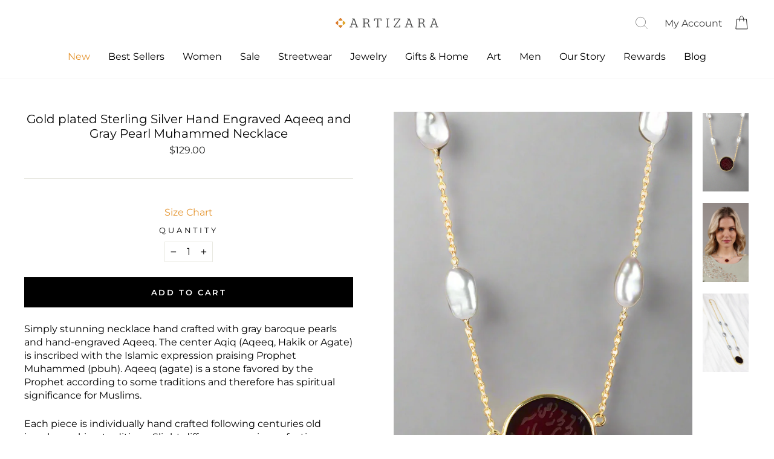

--- FILE ---
content_type: text/html; charset=utf-8
request_url: https://www.artizara.com/collections/semi-precious-stone-arabic-islamic-necklaces/products/gold-plated-sterling-silver-hand-engraved-aqeeq-and-gray-pearl-muhammed-necklace
body_size: 66221
content:
<!doctype html>
<html class="no-js" lang="en" dir="ltr">
  <head>
    
      <script>
  class BotDetection {
    allTestFunctions = ['testUserAgent', 'testChromeWindow', 'testPlugins', 'testAppVersion', 'testConnectionRtt'];

    constructor() {
    }

    //* All Tests *//
    // User Agent
    testUserAgent() {
        if (/Headless/.test(window.navigator.userAgent)) {
            // Headless
            return 1;
        } else {
            // Not Headless
            return 0;
        }
    }

    // Window.Chrome
    testChromeWindow() {
        if (eval.toString().length == 33 && !window.chrome) {
            // Headless
            return 1;
        } else {
            // Not Headless
            return 0;
        }
    }

    // Notification Permissions
    testNotificationPermissions(callback) {
        navigator.permissions.query({name:'notifications'}).then(function(permissionStatus) {
            if(Notification.permission === 'denied' && permissionStatus.state === 'prompt') {
                // Headless
                callback(1);
            } else {
                // Not Headless
                callback(0);
            }
        });
    }

    // No Plugins
    testPlugins() {
        let length = navigator.plugins.length;
        return length === 0 ? 1 : 0;
    }

    // App Version
    testAppVersion() {
        let appVersion = navigator.appVersion;
        return /headless/i.test(appVersion) ? 1 : 0;
    }

    // Connection Rtt
    testConnectionRtt() {
        let connection = navigator.connection;
        let connectionRtt = connection ? connection.rtt : undefined;

        if (connectionRtt === undefined) {
            return 0; // Flag doesn't even exists so just return NOT HEADLESS
        } else {
            return connectionRtt === 0 ? 1 : 0;
        }
    }

    //* Main Functions *//
    getBotScore() {
        let score = 0;
        let testsRun = 0;

        // Notification Permissions test has to be done using Callbacks
        // That's why it's done separately from all the other tests.
        this.testNotificationPermissions(function(v){
            score += v;
            testsRun++;
            //document.write("<p>testNotificationPermissions: " + v + "</p>"); // This is only used for debugging
        });

        // Loop through all functions and add their results together
        for(let i = 0; i < this.allTestFunctions.length; i++){
            score += this[this.allTestFunctions[i]].apply();
            testsRun++;
            //document.write("<p>" + this.allTestFunctions[i] + ": " + this[this.allTestFunctions[i]].apply()+ "</p>"); // This is only used for debugging
        }

        return score / testsRun;
    }
  }

  var botDetector = new BotDetection();
  let isBot = false;
  let botScore = botDetector.getBotScore();

  if(botScore > 0.25) { //botScore > 0.25
    isBot = true;
    window.YETT_BLACKLIST = [
      /www\.googletagmanager\.com/,
      /www\.googleoptimize\.com/,
      /googleads\.g\.doubleclick\.net/,
      /www\.google-analytics\.com/,
      /analytics\.tiktok\.com/,
      /connect\.facebook\.net/,
      /trekkie\.storefront/,
      /assets\/shop_events_listener-61fa9e0a912c675e178777d2b27f6cbd482f8912a6b0aa31fa3515985a8cd626\.js/,
      /cdn\/wpm\/b82c6a06ewf1f3532dpf3117147mbf87ca39m\.js/,
      /assets\/vendor-scripts-v11\.js/,
      /cdn\/shopifycloud\/boomerang\/shopify-boomerang-1\.0\.0\.min\.js/,
      /cdn\/s\/trekkie\.storefront\.7836aecdaf364c06a130c1dcc9f08bba01d6c89e\.min\.js/,
      /wpm@82c6a06ewf1f3532dpf3117147mbf87ca39\/custom\/web-pixel-shopify-custom-pixel@0142\/sandbox\/modern/,
      /assets\/storefront\/bars\/index-60bab31c9a9dbce229a4323c052d2e0e98c44e5a685f07bad938fd6977d9c8d0\.js/,
      /assets\/subscribe-it\.js/,
      /assets\/admin\/style-fc86cb726c554e9f8f608f8207673e64eb760009e6cd81164805372bc924f913\.css/,
      /js\.monkcommerce\.app/,
      /static\.klaviyo\.com/,
      /static-tracking\.klaviyo\.com/,
      /cdn\.hextom\.com/,
      /widget-v4\.tidiochat\.com/,
      /searchserverapi\.com/,
      /code\.tidio\.co/,
      /assets\/theme\.css/,
      /assets\/theme\.js/,
      /cdn\.codeblackbelt\.com/,
      /cdn\/shopifycloud\/shop-js\/modules\/client.payment-terms_ZJTOrNyW\.en\.esm\.js/,
      /cdn\/shopifycloud\/perf-kit\/shopify-perf-kit-unstable\.min\.js/,
      /assets\/webyze-product-colors\.js/,
      /cdn\/shopifycloud\/shop-js\/modules\/chunk.common_CkA4VlRq\.esm\.js/,
      /cdn\/shopifycloud\/shop-js\/modules\/client\.login-button_BG16RnYv\.en\.esm\.js/,
      /cdn\/wpm\/b5d08cde3w4f259957pd2db89ecm09d01778m\.js/,
      /assets\/latest\/5ff2b75240a1d1e72216\.spb-34\.en\.js/,
      /assets\/latest\/22041e1359781a442f25\.spb-651\.en\.js/,
      /assets\/latest\/9bc9edf54f0bb1560389\.spb-588\.en\.js/,
      /assets\/storefront\/load_feature-9f951eb7d8d53973c719de211f807d63af81c644e5b9a6ae72661ac408d472f6\.js/,
      /assets\/latest\/spb\.en\.js/,
      /app\.teelaunch\.com/,
      /assets\/storefront\/bars\/index-60bab31c9a9dbce229a4323c052d2e0e98c44e5a685f07bad938fd6977d9c8d0\.js/,
      /assets\/admin\/style-114704fb324a93da9ee37d7987bdf75dc7cd58462d8859396dac1a6c3680876a\.css/,
      /shopify-extension\.getredo\.com/,
      /swymv3pro-01\.azureedge\.net/,
      /assets\/disable-app\.js/,
      /cdn\.codeblackbelt\.com/,
      /cdn1\.stamped\.io/,
      /ajax\.googleapis\.com/
    ];
    window.YETT_WHITELIST = [];
  } else {
    window.YETT_WHITELIST = [
      /www\.googletagmanager\.com/,
      /www\.googleoptimize\.com/,
      /googleads\.g\.doubleclick\.net/,
      /www\.google-analytics\.com/,
      /analytics\.tiktok\.com/,
      /connect\.facebook\.net/,
      /trekkie\.storefront/,
      /assets\/shop_events_listener-61fa9e0a912c675e178777d2b27f6cbd482f8912a6b0aa31fa3515985a8cd626\.js/,
      /cdn\/wpm\/b82c6a06ewf1f3532dpf3117147mbf87ca39m\.js/,
      /assets\/vendor-scripts-v11\.js/,
      /cdn\/shopifycloud\/boomerang\/shopify-boomerang-1\.0\.0\.min\.js/,
      /cdn\/s\/trekkie\.storefront\.7836aecdaf364c06a130c1dcc9f08bba01d6c89e\.min\.js/,
      /wpm@82c6a06ewf1f3532dpf3117147mbf87ca39\/custom\/web-pixel-shopify-custom-pixel@0142\/sandbox\/modern/,
      /assets\/storefront\/bars\/index-60bab31c9a9dbce229a4323c052d2e0e98c44e5a685f07bad938fd6977d9c8d0\.js/,
      /assets\/subscribe-it\.js/,
      /assets\/admin\/style-fc86cb726c554e9f8f608f8207673e64eb760009e6cd81164805372bc924f913\.css/,
      /js\.monkcommerce\.app/,
      /static\.klaviyo\.com/,
      /static-tracking\.klaviyo\.com/,
      /cdn\.hextom\.com/,
      /widget-v4\.tidiochat\.com/,
      /searchserverapi\.com/,
      /code\.tidio\.co/,
      /assets\/theme\.css/,
      /assets\/theme\.js/,
      /cdn\.codeblackbelt\.com/,
      /cdn\/shopifycloud\/shop-js\/modules\/client.payment-terms_ZJTOrNyW\.en\.esm\.js/,
      /cdn\/shopifycloud\/perf-kit\/shopify-perf-kit-unstable\.min\.js/,
      /assets\/webyze-product-colors\.js/,
      /cdn\/shopifycloud\/shop-js\/modules\/chunk.common_CkA4VlRq\.esm\.js/,
      /cdn\/shopifycloud\/shop-js\/modules\/client\.login-button_BG16RnYv\.en\.esm\.js/,
      /cdn\/wpm\/b5d08cde3w4f259957pd2db89ecm09d01778m\.js/,
      /assets\/latest\/5ff2b75240a1d1e72216\.spb-34\.en\.js/,
      /assets\/latest\/22041e1359781a442f25\.spb-651\.en\.js/,
      /assets\/latest\/9bc9edf54f0bb1560389\.spb-588\.en\.js/,
      /assets\/storefront\/load_feature-9f951eb7d8d53973c719de211f807d63af81c644e5b9a6ae72661ac408d472f6\.js/,
      /assets\/latest\/spb\.en\.js/,
      /app\.teelaunch\.com/,
      /assets\/storefront\/bars\/index-60bab31c9a9dbce229a4323c052d2e0e98c44e5a685f07bad938fd6977d9c8d0\.js/,
      /assets\/admin\/style-114704fb324a93da9ee37d7987bdf75dc7cd58462d8859396dac1a6c3680876a\.css/,
      /shopify-extension\.getredo\.com/,
      /swymv3pro-01\.azureedge\.net/,
      /assets\/disable-app\.js/,
      /cdn\.codeblackbelt\.com/,
      /cdn1\.stamped\.io/,
      /ajax\.googleapis\.com/
    ];
    window.YETT_BLACKLIST = [];
    isBot = false;
  }
</script>
<script>
  !function(t,e){"object"==typeof exports&&"undefined"!=typeof module?e(exports):"function"==typeof define&&define.amd?define(["exports"],e):e((t="undefined"!=typeof globalThis?globalThis:t||self).yett={})}(this,(function(t){"use strict";var e="javascript/blocked",r={blacklist:window.YETT_BLACKLIST,whitelist:window.YETT_WHITELIST},n={blacklisted:[]},i=function(t,n){return t&&(!n||n!==e)&&(!r.blacklist||r.blacklist.some((function(e){return e.test(t)})))&&(!r.whitelist||r.whitelist.every((function(e){return!e.test(t)})))},o=function(t){var e=t.getAttribute("src");return r.blacklist&&r.blacklist.every((function(t){return!t.test(e)}))||r.whitelist&&r.whitelist.some((function(t){return t.test(e)}))},c=new MutationObserver((function(t){for(var r=0;r<t.length;r++)for(var o=t[r].addedNodes,c=function(t){var r=o[t];if(1===r.nodeType&&"SCRIPT"===r.tagName){var c=r.src,l=r.type;if(i(c,l)){n.blacklisted.push([r,r.type]),r.type=e;r.addEventListener("beforescriptexecute",(function t(n){r.getAttribute("type")===e&&n.preventDefault(),r.removeEventListener("beforescriptexecute",t)})),r.parentElement&&r.parentElement.removeChild(r)}}},l=0;l<o.length;l++)c(l)}));function l(t,e){var r=Object.keys(t);if(Object.getOwnPropertySymbols){var n=Object.getOwnPropertySymbols(t);e&&(n=n.filter((function(e){return Object.getOwnPropertyDescriptor(t,e).enumerable}))),r.push.apply(r,n)}return r}function a(t){for(var e=1;e<arguments.length;e++){var r=null!=arguments[e]?arguments[e]:{};e%2?l(Object(r),!0).forEach((function(e){s(t,e,r[e])})):Object.getOwnPropertyDescriptors?Object.defineProperties(t,Object.getOwnPropertyDescriptors(r)):l(Object(r)).forEach((function(e){Object.defineProperty(t,e,Object.getOwnPropertyDescriptor(r,e))}))}return t}function s(t,e,r){return e in t?Object.defineProperty(t,e,{value:r,enumerable:!0,configurable:!0,writable:!0}):t[e]=r,t}function u(t,e){return function(t){if(Array.isArray(t))return t}(t)||function(t,e){var r=null==t?null:"undefined"!=typeof Symbol&&t[Symbol.iterator]||t["@@iterator"];if(null==r)return;var n,i,o=[],c=!0,l=!1;try{for(r=r.call(t);!(c=(n=r.next()).done)&&(o.push(n.value),!e||o.length!==e);c=!0);}catch(t){l=!0,i=t}finally{try{c||null==r.return||r.return()}finally{if(l)throw i}}return o}(t,e)||f(t,e)||function(){throw new TypeError("Invalid attempt to destructure non-iterable instance.\nIn order to be iterable, non-array objects must have a [Symbol.iterator]() method.")}()}function p(t){return function(t){if(Array.isArray(t))return y(t)}(t)||function(t){if("undefined"!=typeof Symbol&&null!=t[Symbol.iterator]||null!=t["@@iterator"])return Array.from(t)}(t)||f(t)||function(){throw new TypeError("Invalid attempt to spread non-iterable instance.\nIn order to be iterable, non-array objects must have a [Symbol.iterator]() method.")}()}function f(t,e){if(t){if("string"==typeof t)return y(t,e);var r=Object.prototype.toString.call(t).slice(8,-1);return"Object"===r&&t.constructor&&(r=t.constructor.name),"Map"===r||"Set"===r?Array.from(t):"Arguments"===r||/^(?:Ui|I)nt(?:8|16|32)(?:Clamped)?Array$/.test(r)?y(t,e):void 0}}function y(t,e){(null==e||e>t.length)&&(e=t.length);for(var r=0,n=new Array(e);r<e;r++)n[r]=t[r];return n}c.observe(document.documentElement,{childList:!0,subtree:!0});var b=document.createElement,d={src:Object.getOwnPropertyDescriptor(HTMLScriptElement.prototype,"src"),type:Object.getOwnPropertyDescriptor(HTMLScriptElement.prototype,"type")};document.createElement=function(){for(var t=arguments.length,r=new Array(t),n=0;n<t;n++)r[n]=arguments[n];if("script"!==r[0].toLowerCase())return b.bind(document).apply(void 0,r);var o=b.bind(document).apply(void 0,r);try{Object.defineProperties(o,{src:a(a({},d.src),{},{set:function(t){i(t,o.type)&&d.type.set.call(this,e),d.src.set.call(this,t)}}),type:a(a({},d.type),{},{get:function(){var t=d.type.get.call(this);return t===e||i(this.src,t)?null:t},set:function(t){var r=i(o.src,o.type)?e:t;d.type.set.call(this,r)}})}),o.setAttribute=function(t,e){"type"===t||"src"===t?o[t]=e:HTMLScriptElement.prototype.setAttribute.call(o,t,e)}}catch(t){console.warn("Yett: unable to prevent script execution for script src ",o.src,".\n",'A likely cause would be because you are using a third-party browser extension that monkey patches the "document.createElement" function.')}return o};var v=new RegExp("[|\\{}()[\\]^$+*?.]","g");t.unblock=function(){for(var t=arguments.length,i=new Array(t),l=0;l<t;l++)i[l]=arguments[l];i.length<1?(r.blacklist=[],r.whitelist=[]):(r.blacklist&&(r.blacklist=r.blacklist.filter((function(t){return i.every((function(e){return"string"==typeof e?!t.test(e):e instanceof RegExp?t.toString()!==e.toString():void 0}))}))),r.whitelist&&(r.whitelist=[].concat(p(r.whitelist),p(i.map((function(t){if("string"==typeof t){var e=".*"+t.replace(v,"\\$&")+".*";if(r.whitelist.every((function(t){return t.toString()!==e.toString()})))return new RegExp(e)}else if(t instanceof RegExp&&r.whitelist.every((function(e){return e.toString()!==t.toString()})))return t;return null})).filter(Boolean)))));for(var a=document.querySelectorAll('script[type="'.concat(e,'"]')),s=0;s<a.length;s++){var f=a[s];o(f)&&(n.blacklisted.push([f,"application/javascript"]),f.parentElement.removeChild(f))}var y=0;p(n.blacklisted).forEach((function(t,e){var r=u(t,2),i=r[0],c=r[1];if(o(i)){for(var l=document.createElement("script"),a=0;a<i.attributes.length;a++){var s=i.attributes[a];"src"!==s.name&&"type"!==s.name&&l.setAttribute(s.name,i.attributes[a].value)}l.setAttribute("src",i.src),l.setAttribute("type",c||"application/javascript"),document.head.appendChild(l),n.blacklisted.splice(e-y,1),y++}})),r.blacklist&&r.blacklist.length<1&&c.disconnect()},Object.defineProperty(t,"__esModule",{value:!0})}));
</script>
<script>
  let optThemeConfig = {
    blockAllJs: false,
    blockRemoteScripts: [],
    blockInlineScripts: ['window.BOOMR'],
  };

  let nodes = [];
  const observer = new MutationObserver(mutations => {
    mutations.forEach(({ addedNodes }) => {
      addedNodes.forEach(node => {
        // For each added script tag
        if (node.nodeType === 1 && node.tagName === 'SCRIPT') {

          if (optThemeConfig.blockAllJs) {
            nodes.push(node);
            node.type = 'javascript/blocked'
            // Unnecessary, but cleaner: remove the node from the DOM
            if (node.parentElement) {
              node.parentElement.removeChild(node)
            }
            console.log('Blocked Scripts', nodes);
          } else {
            if (node.innerText) {

              if (optThemeConfig.blockInlineScripts.some(x => node.innerText.includes(x))) {
                nodes.push(node);
                node.type = 'javascript/blocked'

                if (node.parentElement) {
                  node.parentElement.removeChild(node)
                }
              }
            } else {
              if (optThemeConfig.blockRemoteScripts.some(x => node.src.includes(x))) {
                nodes.push(node);
                node.type = 'javascript/blocked'

                if (node.parentElement) {
                  node.parentElement.removeChild(node)
                }
              }
            }
          }
        }
      })
    })
  })
  // Starts the monitoring
  observer.observe(document.documentElement, {
    childList: true,
    subtree: true
  });
</script>
<script type="noscript-s">
  for (let i = 0; i < nodes.length; i++) {
    nodes[i].type = 'text/javascript';
    let script = document.createElement('script');
    if (nodes[i].src){
      script.src = nodes[i].src;
    }
    script.type = 'text/javascript';
    script.innerHTML = nodes[i].innerHTML;
    document.querySelector('body').appendChild(script);
  }
</script>

    
    <script>
  window.addEventListener('wnw_load', function (e) {
    setTimeout(() => {
      var evt = document.createEvent('Event');
      evt.initEvent('wnw_load_custom', false, false);
      window.dispatchEvent(evt);
    }, 2000);
    setTimeout(() => {
      window.emitEvent = function (e, n, t) { if (e) { n = n || window, t = t || {}; var a = new CustomEvent(e, { bubbles: !0, cancelable: !0, detail: t }); n.dispatchEvent(a) } };
      setTimeout(() => { emitEvent("allLoad", window, {}); }, 10);
      setTimeout(() => { emitEvent("allLoad", document, {}); }, 10);
    }, 100);
  });
</script>


    <link
      rel="preload"
      href="https://www.artizara.com/cdn/fonts/montserrat/montserrat_n4.1d581f6d4bf1a97f4cbc0b88b933bc136d38d178.woff2"
      as="font"
      type="font/woff2"
      crossorigin="anonymous"
    >
    <noscript>
      <link
        rel="stylesheet"
        href="https://www.artizara.com/cdn/fonts/montserrat/montserrat_n4.1d581f6d4bf1a97f4cbc0b88b933bc136d38d178.woff2"
      >
    </noscript>
    <link
      rel="preload"
      href="https://www.artizara.com/cdn/fonts/montserrat/montserrat_n6.7a3c341961dc23aaabcc116124b80f2a7abec1a2.woff2"
      as="font"
      type="font/woff2"
      crossorigin="anonymous"
    >
    <noscript>
      <link
        rel="stylesheet"
        href="https://www.artizara.com/cdn/fonts/montserrat/montserrat_n6.7a3c341961dc23aaabcc116124b80f2a7abec1a2.woff2"
      >
    </noscript>

    <meta name="robots" content="follow">
    <meta charset="utf-8">
    <meta http-equiv="X-UA-Compatible" content="IE=edge,chrome=1">
    <meta name="viewport" content="width=device-width,initial-scale=1">
    <meta name="theme-color" content="#e4932c">
    <link rel="canonical" href="https://www.artizara.com/products/gold-plated-sterling-silver-hand-engraved-aqeeq-and-gray-pearl-muhammed-necklace">
    <link rel="preconnect" href="https://cdn.shopify.com" crossorigin>
    <link rel="preconnect" href="https://fonts.shopifycdn.com" crossorigin>
    <link rel="dns-prefetch" href="https://productreviews.shopifycdn.com">
    <link rel="dns-prefetch" href="https://ajax.googleapis.com">
    <link rel="dns-prefetch" href="https://maps.googleapis.com">
    <link rel="dns-prefetch" href="https://maps.gstatic.com"><link rel="shortcut icon" href="//www.artizara.com/cdn/shop/files/artizara-favicon_32x32.png?v=1613750838" type="image/png"><title>Gold plated Sterling Silver Hand Engraved Aqeeq and Gray Pearl Muhammed Necklace | Islamic Jewelry | Artizara
&ndash; ARTIZARA.COM
</title>
<meta name="description" content="Stunning Gold plated Sterling Silver Hand Engraved Aqeeq and Gray Pearl Muhammed Necklace. Discover unique Islamic Jewelry at Artizara. Fast global shipping."><meta property="og:site_name" content="ARTIZARA.COM">
  <meta property="og:url" content="https://www.artizara.com/products/gold-plated-sterling-silver-hand-engraved-aqeeq-and-gray-pearl-muhammed-necklace">
  <meta property="og:title" content="Gold plated Sterling Silver Hand Engraved Aqeeq and Gray Pearl Muhammed Necklace">
  <meta property="og:type" content="product">
  <meta property="og:description" content="Stunning Gold plated Sterling Silver Hand Engraved Aqeeq and Gray Pearl Muhammed Necklace. Discover unique Islamic Jewelry at Artizara. Fast global shipping."><meta property="og:image" content="http://www.artizara.com/cdn/shop/products/GoldplatedSterlingSilverHandEngravedAqeeqandGrayPearlMuhammedNecklace-1.jpg?v=1746048043">
    <meta property="og:image:secure_url" content="https://www.artizara.com/cdn/shop/products/GoldplatedSterlingSilverHandEngravedAqeeqandGrayPearlMuhammedNecklace-1.jpg?v=1746048043">
    <meta property="og:image:width" content="782">
    <meta property="og:image:height" content="1341"><meta name="twitter:site" content="@artizara/">
  <meta name="twitter:card" content="summary_large_image">
  <meta name="twitter:title" content="Gold plated Sterling Silver Hand Engraved Aqeeq and Gray Pearl Muhammed Necklace">
  <meta name="twitter:description" content="Stunning Gold plated Sterling Silver Hand Engraved Aqeeq and Gray Pearl Muhammed Necklace. Discover unique Islamic Jewelry at Artizara. Fast global shipping.">
<link rel="stylesheet"   data-href="https://maxcdn.bootstrapcdn.com/bootstrap/4.5.0/css/bootstrap.min.css">
    <link  data-href="https://stackpath.bootstrapcdn.com/font-awesome/4.7.0/css/font-awesome.min.css" rel="stylesheet" integrity="sha384-wvfXpqpZZVQGK6TAh5PVlGOfQNHSoD2xbE+QkPxCAFlNEevoEH3Sl0sibVcOQVnN" crossorigin="anonymous">
    <link  data-href="https://fonts.googleapis.com/css2?family=Montserrat:wght@300;400;500;600;700;800;900&display=swap" rel="stylesheet"><style data-shopify>@font-face {
  font-family: Montserrat;
  font-weight: 400;
  font-style: normal;
  font-display: swap;
  src: url("//www.artizara.com/cdn/fonts/montserrat/montserrat_n4.81949fa0ac9fd2021e16436151e8eaa539321637.woff2") format("woff2"),
       url("//www.artizara.com/cdn/fonts/montserrat/montserrat_n4.a6c632ca7b62da89c3594789ba828388aac693fe.woff") format("woff");
}

  @font-face {
  font-family: Montserrat;
  font-weight: 400;
  font-style: normal;
  font-display: swap;
  src: url("//www.artizara.com/cdn/fonts/montserrat/montserrat_n4.81949fa0ac9fd2021e16436151e8eaa539321637.woff2") format("woff2"),
       url("//www.artizara.com/cdn/fonts/montserrat/montserrat_n4.a6c632ca7b62da89c3594789ba828388aac693fe.woff") format("woff");
}


  @font-face {
  font-family: Montserrat;
  font-weight: 600;
  font-style: normal;
  font-display: swap;
  src: url("//www.artizara.com/cdn/fonts/montserrat/montserrat_n6.1326b3e84230700ef15b3a29fb520639977513e0.woff2") format("woff2"),
       url("//www.artizara.com/cdn/fonts/montserrat/montserrat_n6.652f051080eb14192330daceed8cd53dfdc5ead9.woff") format("woff");
}

  @font-face {
  font-family: Montserrat;
  font-weight: 400;
  font-style: italic;
  font-display: swap;
  src: url("//www.artizara.com/cdn/fonts/montserrat/montserrat_i4.5a4ea298b4789e064f62a29aafc18d41f09ae59b.woff2") format("woff2"),
       url("//www.artizara.com/cdn/fonts/montserrat/montserrat_i4.072b5869c5e0ed5b9d2021e4c2af132e16681ad2.woff") format("woff");
}

  @font-face {
  font-family: Montserrat;
  font-weight: 600;
  font-style: italic;
  font-display: swap;
  src: url("//www.artizara.com/cdn/fonts/montserrat/montserrat_i6.e90155dd2f004112a61c0322d66d1f59dadfa84b.woff2") format("woff2"),
       url("//www.artizara.com/cdn/fonts/montserrat/montserrat_i6.41470518d8e9d7f1bcdd29a447c2397e5393943f.woff") format("woff");
}

</style><link href="//www.artizara.com/cdn/shop/t/94/assets/theme.css?v=93077261796093235811732255921" rel="stylesheet" type="text/css" media="all" />
<style data-shopify>:root {
    --typeHeaderPrimary: Montserrat;
    --typeHeaderFallback: sans-serif;
    --typeHeaderSize: 24px;
    --typeHeaderWeight: 400;
    --typeHeaderLineHeight: 1.2;
    --typeHeaderSpacing: 0.0em;

    --typeBasePrimary:Montserrat;
    --typeBaseFallback:sans-serif;
    --typeBaseSize: 16px;
    --typeBaseWeight: 400;
    --typeBaseSpacing: 0.0em;
    --typeBaseLineHeight: 1.4;
    --typeBaselineHeightMinus01: 1.3;

    --typeCollectionTitle: 22px;

    --iconWeight: 3px;
    --iconLinecaps: miter;

    
        --buttonRadius: 0;
    

    --colorGridOverlayOpacity: 0.14;
    }

    .placeholder-content {
    background-image: linear-gradient(100deg, #ffffff 40%, #f7f7f7 63%, #ffffff 79%);
    }</style><script>
      document.documentElement.className = document.documentElement.className.replace('no-js', 'js');

      window.theme = window.theme || {};
      theme.routes = {
        home: "/",
        cart: "/cart.js",
        cartPage: "/cart",
        cartAdd: "/cart/add.js",
        cartChange: "/cart/change.js",
        search: "/search",
        predictiveSearch: "/search/suggest"
      };
      theme.strings = {
        soldOut: "Sold Out",
        unavailable: "Unavailable",
        inStockLabel: "In stock, ready to ship",
        oneStockLabel: "Low stock - [count] item left",
        otherStockLabel: "Low stock - [count] items left",
        willNotShipUntil: "Ready to ship [date]",
        willBeInStockAfter: "Back in stock [date]",
        waitingForStock: "Backordered, shipping soon",
        savePrice: "Save [saved_amount]",
        cartEmpty: "Your cart is currently empty.",
        cartTermsConfirmation: "You must agree with the terms and conditions of sales to check out",
        searchCollections: "Collections",
        searchPages: "Pages",
        searchArticles: "Articles",
        productFrom: "from ",
        maxQuantity: "You can only have [quantity] of [title] in your cart."
      };
      theme.settings = {
        cartType: "drawer",
        isCustomerTemplate: false,
        moneyFormat: "${{amount}}",
        saveType: "dollar",
        productImageSize: "natural",
        productImageCover: false,
        predictiveSearch: true,
        predictiveSearchType: null,
        predictiveSearchVendor: false,
        predictiveSearchPrice: false,
        quickView: true,
        themeName: 'Impulse',
        themeVersion: "7.5.1"
      };
    </script>
    <script src="//searchanise-ef84.kxcdn.com/widgets/shopify/init.js?a=2K7X9f2m2n"></script>
    <script>window.performance && window.performance.mark && window.performance.mark('shopify.content_for_header.start');</script><meta name="google-site-verification" content="x7-Ls-jOtZ8ehrWy1_pxzfH-ZAxK36XBAHVxwOok3ug">
<meta id="shopify-digital-wallet" name="shopify-digital-wallet" content="/11757236/digital_wallets/dialog">
<meta name="shopify-checkout-api-token" content="c66f0baf1cf435b7de9fdff6413d3ece">
<meta id="in-context-paypal-metadata" data-shop-id="11757236" data-venmo-supported="false" data-environment="production" data-locale="en_US" data-paypal-v4="true" data-currency="USD">
<link rel="alternate" hreflang="x-default" href="https://www.artizara.com/products/gold-plated-sterling-silver-hand-engraved-aqeeq-and-gray-pearl-muhammed-necklace">
<link rel="alternate" hreflang="en-US" href="https://www.artizara.com/products/gold-plated-sterling-silver-hand-engraved-aqeeq-and-gray-pearl-muhammed-necklace">
<link rel="alternate" hreflang="fr-US" href="https://www.artizara.com/fr/products/gold-plated-sterling-silver-hand-engraved-aqeeq-and-gray-pearl-muhammed-necklace">
<link rel="alternate" type="application/json+oembed" href="https://www.artizara.com/products/gold-plated-sterling-silver-hand-engraved-aqeeq-and-gray-pearl-muhammed-necklace.oembed">
<script async="async" src="/checkouts/internal/preloads.js?locale=en-US"></script>
<link rel="preconnect" href="https://shop.app" crossorigin="anonymous">
<script async="async" src="https://shop.app/checkouts/internal/preloads.js?locale=en-US&shop_id=11757236" crossorigin="anonymous"></script>
<script id="apple-pay-shop-capabilities" type="application/json">{"shopId":11757236,"countryCode":"US","currencyCode":"USD","merchantCapabilities":["supports3DS"],"merchantId":"gid:\/\/shopify\/Shop\/11757236","merchantName":"ARTIZARA.COM","requiredBillingContactFields":["postalAddress","email","phone"],"requiredShippingContactFields":["postalAddress","email","phone"],"shippingType":"shipping","supportedNetworks":["visa","masterCard","amex","discover","elo","jcb"],"total":{"type":"pending","label":"ARTIZARA.COM","amount":"1.00"},"shopifyPaymentsEnabled":true,"supportsSubscriptions":true}</script>
<script id="shopify-features" type="application/json">{"accessToken":"c66f0baf1cf435b7de9fdff6413d3ece","betas":["rich-media-storefront-analytics"],"domain":"www.artizara.com","predictiveSearch":true,"shopId":11757236,"locale":"en"}</script>
<script>var Shopify = Shopify || {};
Shopify.shop = "artizara-com.myshopify.com";
Shopify.locale = "en";
Shopify.currency = {"active":"USD","rate":"1.0"};
Shopify.country = "US";
Shopify.theme = {"name":"LIVE THEME 6-17-2025","id":129741160496,"schema_name":"Impulse","schema_version":"7.5.1","theme_store_id":857,"role":"main"};
Shopify.theme.handle = "null";
Shopify.theme.style = {"id":null,"handle":null};
Shopify.cdnHost = "www.artizara.com/cdn";
Shopify.routes = Shopify.routes || {};
Shopify.routes.root = "/";</script>
<script type="module">!function(o){(o.Shopify=o.Shopify||{}).modules=!0}(window);</script>
<script>!function(o){function n(){var o=[];function n(){o.push(Array.prototype.slice.apply(arguments))}return n.q=o,n}var t=o.Shopify=o.Shopify||{};t.loadFeatures=n(),t.autoloadFeatures=n()}(window);</script>
<script>
  window.ShopifyPay = window.ShopifyPay || {};
  window.ShopifyPay.apiHost = "shop.app\/pay";
  window.ShopifyPay.redirectState = null;
</script>
<script id="shop-js-analytics" type="application/json">{"pageType":"product"}</script>
<script defer="defer" async type="module" src="//www.artizara.com/cdn/shopifycloud/shop-js/modules/v2/client.init-shop-cart-sync_COMZFrEa.en.esm.js"></script>
<script defer="defer" async type="module" src="//www.artizara.com/cdn/shopifycloud/shop-js/modules/v2/chunk.common_CdXrxk3f.esm.js"></script>
<script type="module">
  await import("//www.artizara.com/cdn/shopifycloud/shop-js/modules/v2/client.init-shop-cart-sync_COMZFrEa.en.esm.js");
await import("//www.artizara.com/cdn/shopifycloud/shop-js/modules/v2/chunk.common_CdXrxk3f.esm.js");

  window.Shopify.SignInWithShop?.initShopCartSync?.({"fedCMEnabled":true,"windoidEnabled":true});

</script>
<script defer="defer" async type="module" src="//www.artizara.com/cdn/shopifycloud/shop-js/modules/v2/client.payment-terms_D7XnU2ez.en.esm.js"></script>
<script defer="defer" async type="module" src="//www.artizara.com/cdn/shopifycloud/shop-js/modules/v2/chunk.common_CdXrxk3f.esm.js"></script>
<script defer="defer" async type="module" src="//www.artizara.com/cdn/shopifycloud/shop-js/modules/v2/chunk.modal_C89cmTvN.esm.js"></script>
<script type="module">
  await import("//www.artizara.com/cdn/shopifycloud/shop-js/modules/v2/client.payment-terms_D7XnU2ez.en.esm.js");
await import("//www.artizara.com/cdn/shopifycloud/shop-js/modules/v2/chunk.common_CdXrxk3f.esm.js");
await import("//www.artizara.com/cdn/shopifycloud/shop-js/modules/v2/chunk.modal_C89cmTvN.esm.js");

  
</script>
<script>
  window.Shopify = window.Shopify || {};
  if (!window.Shopify.featureAssets) window.Shopify.featureAssets = {};
  window.Shopify.featureAssets['shop-js'] = {"shop-cart-sync":["modules/v2/client.shop-cart-sync_CRSPkpKa.en.esm.js","modules/v2/chunk.common_CdXrxk3f.esm.js"],"init-fed-cm":["modules/v2/client.init-fed-cm_DO1JVZ96.en.esm.js","modules/v2/chunk.common_CdXrxk3f.esm.js"],"init-windoid":["modules/v2/client.init-windoid_hXardXh0.en.esm.js","modules/v2/chunk.common_CdXrxk3f.esm.js"],"init-shop-email-lookup-coordinator":["modules/v2/client.init-shop-email-lookup-coordinator_jpxQlUsx.en.esm.js","modules/v2/chunk.common_CdXrxk3f.esm.js"],"shop-toast-manager":["modules/v2/client.shop-toast-manager_C-K0q6-t.en.esm.js","modules/v2/chunk.common_CdXrxk3f.esm.js"],"shop-button":["modules/v2/client.shop-button_B6dBoDg5.en.esm.js","modules/v2/chunk.common_CdXrxk3f.esm.js"],"shop-login-button":["modules/v2/client.shop-login-button_BHRMsoBb.en.esm.js","modules/v2/chunk.common_CdXrxk3f.esm.js","modules/v2/chunk.modal_C89cmTvN.esm.js"],"shop-cash-offers":["modules/v2/client.shop-cash-offers_p6Pw3nax.en.esm.js","modules/v2/chunk.common_CdXrxk3f.esm.js","modules/v2/chunk.modal_C89cmTvN.esm.js"],"avatar":["modules/v2/client.avatar_BTnouDA3.en.esm.js"],"init-shop-cart-sync":["modules/v2/client.init-shop-cart-sync_COMZFrEa.en.esm.js","modules/v2/chunk.common_CdXrxk3f.esm.js"],"init-shop-for-new-customer-accounts":["modules/v2/client.init-shop-for-new-customer-accounts_BNQiNx4m.en.esm.js","modules/v2/client.shop-login-button_BHRMsoBb.en.esm.js","modules/v2/chunk.common_CdXrxk3f.esm.js","modules/v2/chunk.modal_C89cmTvN.esm.js"],"pay-button":["modules/v2/client.pay-button_CRuQ9trT.en.esm.js","modules/v2/chunk.common_CdXrxk3f.esm.js"],"init-customer-accounts-sign-up":["modules/v2/client.init-customer-accounts-sign-up_Q1yheB3t.en.esm.js","modules/v2/client.shop-login-button_BHRMsoBb.en.esm.js","modules/v2/chunk.common_CdXrxk3f.esm.js","modules/v2/chunk.modal_C89cmTvN.esm.js"],"checkout-modal":["modules/v2/client.checkout-modal_DtXVhFgQ.en.esm.js","modules/v2/chunk.common_CdXrxk3f.esm.js","modules/v2/chunk.modal_C89cmTvN.esm.js"],"init-customer-accounts":["modules/v2/client.init-customer-accounts_B5rMd0lj.en.esm.js","modules/v2/client.shop-login-button_BHRMsoBb.en.esm.js","modules/v2/chunk.common_CdXrxk3f.esm.js","modules/v2/chunk.modal_C89cmTvN.esm.js"],"lead-capture":["modules/v2/client.lead-capture_CmGCXBh3.en.esm.js","modules/v2/chunk.common_CdXrxk3f.esm.js","modules/v2/chunk.modal_C89cmTvN.esm.js"],"shop-follow-button":["modules/v2/client.shop-follow-button_CV5C02lv.en.esm.js","modules/v2/chunk.common_CdXrxk3f.esm.js","modules/v2/chunk.modal_C89cmTvN.esm.js"],"shop-login":["modules/v2/client.shop-login_Bz_Zm_XZ.en.esm.js","modules/v2/chunk.common_CdXrxk3f.esm.js","modules/v2/chunk.modal_C89cmTvN.esm.js"],"payment-terms":["modules/v2/client.payment-terms_D7XnU2ez.en.esm.js","modules/v2/chunk.common_CdXrxk3f.esm.js","modules/v2/chunk.modal_C89cmTvN.esm.js"]};
</script>
<script>(function() {
  var isLoaded = false;
  function asyncLoad() {
    if (isLoaded) return;
    isLoaded = true;
    var urls = ["https:\/\/cdn1.stamped.io\/files\/widget.min.js?shop=artizara-com.myshopify.com","\/\/code.tidio.co\/sjdndhq7iny5wde1ilnvd8z5yqwlixij.js?shop=artizara-com.myshopify.com","https:\/\/swymv3pro-01.azureedge.net\/code\/swym-shopify.js?shop=artizara-com.myshopify.com","\/\/swymv3pro-01.azureedge.net\/code\/swym_fb_pixel.js?shop=artizara-com.myshopify.com","https:\/\/app.teelaunch.com\/sizing-charts-script.js?shop=artizara-com.myshopify.com","https:\/\/cdn.shopify.com\/s\/files\/1\/1175\/7236\/t\/60\/assets\/subscribe-it.js?v=1667239811\u0026shop=artizara-com.myshopify.com","https:\/\/app.teelaunch.com\/sizing-charts-script.js?shop=artizara-com.myshopify.com","https:\/\/app.teelaunch.com\/sizing-charts-script.js?shop=artizara-com.myshopify.com","\/\/cdn.shopify.com\/proxy\/7c59084976e59b34a145e53170d8aa0e6728c17565770970bf2ae693e3b052d0\/static.cdn.printful.com\/static\/js\/external\/shopify-product-customizer.js?v=0.28\u0026shop=artizara-com.myshopify.com\u0026sp-cache-control=cHVibGljLCBtYXgtYWdlPTkwMA","https:\/\/app.teelaunch.com\/sizing-charts-script.js?shop=artizara-com.myshopify.com","https:\/\/static.klaviyo.com\/onsite\/js\/klaviyo.js?company_id=XUgii3\u0026shop=artizara-com.myshopify.com","https:\/\/static.klaviyo.com\/onsite\/js\/klaviyo.js?company_id=XUgii3\u0026shop=artizara-com.myshopify.com","https:\/\/static.klaviyo.com\/onsite\/js\/klaviyo.js?company_id=XUgii3\u0026shop=artizara-com.myshopify.com","https:\/\/static.klaviyo.com\/onsite\/js\/klaviyo.js?company_id=XUgii3\u0026shop=artizara-com.myshopify.com","https:\/\/shopify-extension.getredo.com\/main.js?widget_id=y8iygr9g54m0i6j\u0026shop=artizara-com.myshopify.com","https:\/\/app.teelaunch.com\/sizing-charts-script.js?shop=artizara-com.myshopify.com","https:\/\/cdn.hextom.com\/js\/freeshippingbar.js?shop=artizara-com.myshopify.com","https:\/\/searchanise-ef84.kxcdn.com\/widgets\/shopify\/init.js?a=2K7X9f2m2n\u0026shop=artizara-com.myshopify.com"];
    for (var i = 0; i < urls.length; i++) {
      var s = document.createElement('script');
      s.type = 'text/javascript';
      s.async = true;
      s.src = urls[i];
      var x = document.getElementsByTagName('script')[0];
      x.parentNode.insertBefore(s, x);
    }
  };
  if(window.attachEvent) {
    window.attachEvent('onload', asyncLoad);
  } else {
    window.addEventListener('wnw_load_custom', asyncLoad, false);
  }
})();</script>
<script id="__st">var __st={"a":11757236,"offset":-28800,"reqid":"e2ebb752-aa88-4056-86d7-ec5952984883-1763001329","pageurl":"www.artizara.com\/collections\/semi-precious-stone-arabic-islamic-necklaces\/products\/gold-plated-sterling-silver-hand-engraved-aqeeq-and-gray-pearl-muhammed-necklace","u":"2871c58f07ea","p":"product","rtyp":"product","rid":6985882992688};</script>
<script>window.ShopifyPaypalV4VisibilityTracking = true;</script>
<script id="captcha-bootstrap">!function(){'use strict';const t='contact',e='account',n='new_comment',o=[[t,t],['blogs',n],['comments',n],[t,'customer']],c=[[e,'customer_login'],[e,'guest_login'],[e,'recover_customer_password'],[e,'create_customer']],r=t=>t.map((([t,e])=>`form[action*='/${t}']:not([data-nocaptcha='true']) input[name='form_type'][value='${e}']`)).join(','),a=t=>()=>t?[...document.querySelectorAll(t)].map((t=>t.form)):[];function s(){const t=[...o],e=r(t);return a(e)}const i='password',u='form_key',d=['recaptcha-v3-token','g-recaptcha-response','h-captcha-response',i],f=()=>{try{return window.sessionStorage}catch{return}},m='__shopify_v',_=t=>t.elements[u];function p(t,e,n=!1){try{const o=window.sessionStorage,c=JSON.parse(o.getItem(e)),{data:r}=function(t){const{data:e,action:n}=t;return t[m]||n?{data:e,action:n}:{data:t,action:n}}(c);for(const[e,n]of Object.entries(r))t.elements[e]&&(t.elements[e].value=n);n&&o.removeItem(e)}catch(o){console.error('form repopulation failed',{error:o})}}const l='form_type',E='cptcha';function T(t){t.dataset[E]=!0}const w=window,h=w.document,L='Shopify',v='ce_forms',y='captcha';let A=!1;((t,e)=>{const n=(g='f06e6c50-85a8-45c8-87d0-21a2b65856fe',I='https://cdn.shopify.com/shopifycloud/storefront-forms-hcaptcha/ce_storefront_forms_captcha_hcaptcha.v1.5.2.iife.js',D={infoText:'Protected by hCaptcha',privacyText:'Privacy',termsText:'Terms'},(t,e,n)=>{const o=w[L][v],c=o.bindForm;if(c)return c(t,g,e,D).then(n);var r;o.q.push([[t,g,e,D],n]),r=I,A||(h.body.append(Object.assign(h.createElement('script'),{id:'captcha-provider',async:!0,src:r})),A=!0)});var g,I,D;w[L]=w[L]||{},w[L][v]=w[L][v]||{},w[L][v].q=[],w[L][y]=w[L][y]||{},w[L][y].protect=function(t,e){n(t,void 0,e),T(t)},Object.freeze(w[L][y]),function(t,e,n,w,h,L){const[v,y,A,g]=function(t,e,n){const i=e?o:[],u=t?c:[],d=[...i,...u],f=r(d),m=r(i),_=r(d.filter((([t,e])=>n.includes(e))));return[a(f),a(m),a(_),s()]}(w,h,L),I=t=>{const e=t.target;return e instanceof HTMLFormElement?e:e&&e.form},D=t=>v().includes(t);t.addEventListener('submit',(t=>{const e=I(t);if(!e)return;const n=D(e)&&!e.dataset.hcaptchaBound&&!e.dataset.recaptchaBound,o=_(e),c=g().includes(e)&&(!o||!o.value);(n||c)&&t.preventDefault(),c&&!n&&(function(t){try{if(!f())return;!function(t){const e=f();if(!e)return;const n=_(t);if(!n)return;const o=n.value;o&&e.removeItem(o)}(t);const e=Array.from(Array(32),(()=>Math.random().toString(36)[2])).join('');!function(t,e){_(t)||t.append(Object.assign(document.createElement('input'),{type:'hidden',name:u})),t.elements[u].value=e}(t,e),function(t,e){const n=f();if(!n)return;const o=[...t.querySelectorAll(`input[type='${i}']`)].map((({name:t})=>t)),c=[...d,...o],r={};for(const[a,s]of new FormData(t).entries())c.includes(a)||(r[a]=s);n.setItem(e,JSON.stringify({[m]:1,action:t.action,data:r}))}(t,e)}catch(e){console.error('failed to persist form',e)}}(e),e.submit())}));const S=(t,e)=>{t&&!t.dataset[E]&&(n(t,e.some((e=>e===t))),T(t))};for(const o of['focusin','change'])t.addEventListener(o,(t=>{const e=I(t);D(e)&&S(e,y())}));const B=e.get('form_key'),M=e.get(l),P=B&&M;t.addEventListener('allLoad',(()=>{const t=y();if(P)for(const e of t)e.elements[l].value===M&&p(e,B);[...new Set([...A(),...v().filter((t=>'true'===t.dataset.shopifyCaptcha))])].forEach((e=>S(e,t)))}))}(h,new URLSearchParams(w.location.search),n,t,e,['guest_login'])})(!0,!0)}();</script>
<script integrity="sha256-52AcMU7V7pcBOXWImdc/TAGTFKeNjmkeM1Pvks/DTgc=" data-source-attribution="shopify.loadfeatures" type="noscript-s" data-src="//www.artizara.com/cdn/shopifycloud/storefront/assets/storefront/load_feature-81c60534.js" crossorigin="anonymous"></script>
<script crossorigin="anonymous" type="noscript-s" data-src="//www.artizara.com/cdn/shopifycloud/storefront/assets/shopify_pay/storefront-65b4c6d7.js?v=20250812"></script>
<script data-source-attribution="shopify.dynamic_checkout.dynamic.init">var Shopify=Shopify||{};Shopify.PaymentButton=Shopify.PaymentButton||{isStorefrontPortableWallets:!0,init:function(){window.Shopify.PaymentButton.init=function(){};var t=document.createElement("script");t.src="https://www.artizara.com/cdn/shopifycloud/portable-wallets/latest/portable-wallets.en.js",t.type="module",document.head.appendChild(t)}};
</script>
<script data-source-attribution="shopify.dynamic_checkout.buyer_consent">
  function portableWalletsHideBuyerConsent(e){var t=document.getElementById("shopify-buyer-consent"),n=document.getElementById("shopify-subscription-policy-button");t&&n&&(t.classList.add("hidden"),t.setAttribute("aria-hidden","true"),n.removeEventListener("click",e))}function portableWalletsShowBuyerConsent(e){var t=document.getElementById("shopify-buyer-consent"),n=document.getElementById("shopify-subscription-policy-button");t&&n&&(t.classList.remove("hidden"),t.removeAttribute("aria-hidden"),n.addEventListener("click",e))}window.Shopify?.PaymentButton&&(window.Shopify.PaymentButton.hideBuyerConsent=portableWalletsHideBuyerConsent,window.Shopify.PaymentButton.showBuyerConsent=portableWalletsShowBuyerConsent);
</script>
<script>
  function portableWalletsCleanup(e){e&&e.src&&console.error("Failed to load portable wallets script "+e.src);var t=document.querySelectorAll("shopify-accelerated-checkout .shopify-payment-button__skeleton, shopify-accelerated-checkout-cart .wallet-cart-button__skeleton"),e=document.getElementById("shopify-buyer-consent");for(let e=0;e<t.length;e++)t[e].remove();e&&e.remove()}function portableWalletsNotLoadedAsModule(e){e instanceof ErrorEvent&&"string"==typeof e.message&&e.message.includes("import.meta")&&"string"==typeof e.filename&&e.filename.includes("portable-wallets")&&(window.removeEventListener("error",portableWalletsNotLoadedAsModule),window.Shopify.PaymentButton.failedToLoad=e,"loading"===document.readyState?document.addEventListener("allLoad",window.Shopify.PaymentButton.init):window.Shopify.PaymentButton.init())}window.addEventListener("error",portableWalletsNotLoadedAsModule);
</script>

<script type="module" src="https://www.artizara.com/cdn/shopifycloud/portable-wallets/latest/portable-wallets.en.js" onError="portableWalletsCleanup(this)" crossorigin="anonymous"></script>
<script nomodule>
  document.addEventListener("allLoad", portableWalletsCleanup);
</script>

<script id='scb4127' type='text/javascript' async='' src='https://www.artizara.com/cdn/shopifycloud/privacy-banner/storefront-banner.js'></script><link id="shopify-accelerated-checkout-styles" rel="stylesheet" media="screen" href="https://www.artizara.com/cdn/shopifycloud/portable-wallets/latest/accelerated-checkout-backwards-compat.css" crossorigin="anonymous">
<style id="shopify-accelerated-checkout-cart">
        #shopify-buyer-consent {
  margin-top: 1em;
  display: inline-block;
  width: 100%;
}

#shopify-buyer-consent.hidden {
  display: none;
}

#shopify-subscription-policy-button {
  background: none;
  border: none;
  padding: 0;
  text-decoration: underline;
  font-size: inherit;
  cursor: pointer;
}

#shopify-subscription-policy-button::before {
  box-shadow: none;
}

      </style>

<script>window.performance && window.performance.mark && window.performance.mark('shopify.content_for_header.end');</script>


    
   
    <script src="//www.artizara.com/cdn/shop/t/94/assets/vendor-scripts-v11.js" defer="defer"></script>

    

    <script src="//www.artizara.com/cdn/shop/t/94/assets/theme.js?v=77712906838900660341732255791" defer="defer"></script><!-- XO-InsertCode -->
    
<meta name="facebook-domain-verification" content="7j17pivn85i6mojqojpdn84dauvmkq" />

    <!-- End: XO-InsertCode Header-->


    
  <!-- BEGIN app block: shopify://apps/vitals/blocks/app-embed/aeb48102-2a5a-4f39-bdbd-d8d49f4e20b8 --><link rel="preconnect" href="https://appsolve.io/" /><link rel="preconnect" href="https://cdn-sf.vitals.app/" /><script data-ver="58" id="vtlsAebData" class="notranslate">window.vtlsLiquidData = window.vtlsLiquidData || {};window.vtlsLiquidData.buildId = 53328;

window.vtlsLiquidData.apiHosts = {
	...window.vtlsLiquidData.apiHosts,
	"1": "https://appsolve.io"
};
	window.vtlsLiquidData.moduleSettings = {"22":{"165":true,"193":"ce7023","234":"Customers who bought this also bought","238":"left","323":"From","325":"Add to Cart","342":false,"406":true,"445":"Out of stock","486":"","856":"ffffff","857":"f6f6f6","858":"4f4f4f","960":"{\"productTitle\":{\"traits\":{\"fontWeight\":{\"default\":\"600\"}}}}","1015":1,"1017":1,"1019":true,"1022":true},"48":{"469":true,"491":true,"588":true,"595":true,"603":"","605":"","606":".vtl-ub-bundle-box__total-price{\n    color: darkorange !important;\n}","781":true,"783":1,"876":0,"1076":true,"1105":0,"1198":false},"53":{"636":"4b8e15","637":"ffffff","638":0,"639":5,"640":"You save:","642":"Out of stock","643":"This item:","644":"Total Price:","645":true,"646":"Add to cart","647":"for","648":"with","649":"off","650":"each","651":"Buy","652":"Subtotal","653":"Discount","654":"Old price","655":16,"656":8,"657":16,"658":8,"659":"ffffff","660":14,"661":"center","671":"000000","702":"Quantity","731":"and","733":0,"734":"362e94","735":"8e86ed","736":true,"737":true,"738":true,"739":"right","740":60,"741":"Free of charge","742":"Free","743":"Claim gift","744":"1,2,4,5","750":"Gift","762":"Discount","763":false,"773":"Your product has been added to the cart.","786":"save","848":"ffffff","849":"f6f6f6","850":"4f4f4f","851":"Per item:","895":"eceeef","1007":"Pick another","1010":"{}","1012":false,"1028":"Other customers loved this offer","1029":"Add to order\t","1030":"Added to order","1031":"Check out","1032":1,"1033":"{\"widget\":{\"traits\":{\"discountedPriceColor\":{\"default\":\"#DA7729\"}}}}","1035":"See more","1036":"See less","1037":"{}","1077":"%","1083":"Check out","1085":100,"1086":"cd1900","1091":10,"1092":1,"1093":"{}","1164":"Free shipping","1188":"light","1190":"center","1191":"custom","1192":"square"}};

window.vtlsLiquidData.shopThemeName = "Impulse";window.vtlsLiquidData.settingTranslation = {"22":{"234":{"en":"Customers who bought this also bought","fr":"Les internautes ont aussi acheté"},"323":{"en":"From","fr":"De"},"325":{"en":"Add to Cart","fr":"Ajouter au panier"},"445":{"en":"Out of stock","fr":"En rupture de stock"}},"53":{"640":{"en":"You save:","fr":"Vous économisez :"},"642":{"en":"Out of stock","fr":"En rupture de stock"},"643":{"en":"This item:","fr":"Cet article :"},"644":{"en":"Total Price:","fr":"Prix total :"},"646":{"en":"Add to cart","fr":"Ajouter au panier"},"647":{"en":"for","fr":"pour"},"648":{"en":"with","fr":"avec"},"649":{"en":"off","fr":"sur"},"650":{"en":"each","fr":"chaque"},"651":{"en":"Buy","fr":"Acheter"},"652":{"en":"Subtotal","fr":"Sous-total"},"653":{"en":"Discount","fr":"Réduction"},"654":{"en":"Old price","fr":"Ancien prix"},"702":{"en":"Quantity","fr":"Quantité"},"731":{"en":"and","fr":"et"},"741":{"en":"Free of charge","fr":"Gratuit"},"742":{"en":"Free","fr":"Gratuit"},"743":{"en":"Claim gift","fr":"Réclamer le cadeau"},"750":{"en":"Gift","fr":"Cadeau"},"762":{"en":"Discount","fr":"Réduction"},"773":{"en":"Your product has been added to the cart.","fr":"Votre produit a été ajouté au panier."},"786":{"en":"save","fr":"économiser"},"851":{"en":"Per item:","fr":"Par objet:"},"1007":{"en":"Pick another","fr":"Choisis autre"},"1028":{"en":"Other customers loved this offer","fr":"D'autres clients ont adoré cette offre"},"1029":{"en":"Add to order\t","fr":"Ajouter à la commande"},"1030":{"en":"Added to order","fr":"Ajouté à la commande"},"1031":{"en":"Check out","fr":"Procéder au paiement"},"1035":{"en":"See more","fr":"Voir plus"},"1036":{"en":"See less","fr":"Voir moins"},"1083":{"en":"Check out","fr":"Procéder au paiement"},"1164":{"en":"Free shipping","fr":"Livraison gratuite"},"1167":{"en":"Unavailable","fr":"Indisponible"}}};window.vtlsLiquidData.ubOfferTypes={"1":[1,2],"3":[1,2]};window.vtlsLiquidData.usesFunctions=true;window.vtlsLiquidData.shopSettings={};window.vtlsLiquidData.shopSettings.cartType="drawer";window.vtlsLiquidData.spat="8555696b5209a19d98fb2d15ec2f806b";window.vtlsLiquidData.shopInfo={id:11757236,domain:"www.artizara.com",shopifyDomain:"artizara-com.myshopify.com",primaryLocaleIsoCode: "en",defaultCurrency:"USD",enabledCurrencies:["AED","ALL","AMD","ANG","AUD","AWG","AZN","BAM","BBD","BDT","BGN","BND","BOB","BSD","BWP","BZD","CAD","CHF","CNY","CRC","CVE","CZK","DJF","DKK","DOP","DZD","EGP","ETB","EUR","FJD","FKP","GBP","GMD","GNF","GTQ","GYD","HKD","HNL","HUF","IDR","ILS","INR","ISK","JMD","JPY","KES","KGS","KHR","KMF","KRW","KYD","KZT","LAK","LKR","MAD","MDL","MNT","MOP","MUR","MVR","MWK","MYR","NGN","NIO","NPR","NZD","PEN","PGK","PHP","PKR","PLN","PYG","QAR","RON","RSD","RWF","SAR","SBD","SEK","SGD","SLL","STD","THB","TOP","TTD","TWD","TZS","UGX","USD","UYU","UZS","VND","VUV","WST","XAF","XCD","XOF","XPF"],moneyFormat:"${{amount}}",moneyWithCurrencyFormat:"${{amount}}",appId:"1",appName:"Vitals",};window.vtlsLiquidData.acceptedScopes = {"1":[49,12,38,9,17,15,29,51,23,46,19,31,32,34,3,7,1,47,11,4,21,28,26,25,27,50,13,10,18,16,30,52,24,20,33,35,14,36,8,2,48,37,22,53]};window.vtlsLiquidData.product = {"id": 6985882992688,"available": true,"title": "Gold plated Sterling Silver Hand Engraved Aqeeq and Gray Pearl Muhammed Necklace","handle": "gold-plated-sterling-silver-hand-engraved-aqeeq-and-gray-pearl-muhammed-necklace","vendor": "Artizara","type": "Necklaces","tags": ["32 in. (81 cm) long all round; with lobster claw clasp.","Aqiq Necklaces","Artisan Islamic Jewelry","Brown","feed-agegroup-adult","feed-gender-female","feed-gpc-196","Gold","Hand Engraved Necklaces","Islamic Necklaces","Jewelry","Layered Necklaces","Necklaces","New Jewelry","Non Clearance","notify-it-hidden","Semi Precious Stone Necklaces","Silver","Sterling Silver"],"description": "1","featured_image":{"src": "//www.artizara.com/cdn/shop/products/GoldplatedSterlingSilverHandEngravedAqeeqandGrayPearlMuhammedNecklace-1.jpg?v=1746048043","aspect_ratio": "0.5831469052945563"},"collectionIds": [417929671,160539213872,402520647,156494528560,393868231,393868551,156507504688,393868615,167435763760,270105968688,160539246640,156509143088],"variants": [{"id": 40328784805936,"title": "Default Title","option1": "Default Title","option2": null,"option3": null,"price": 12900,"compare_at_price": null,"available": true,"image":null,"featured_media_id":null,"is_preorderable":0}],"options": [{"name": "Title"}],"metafields": {"reviews": {}}};window.vtlsLiquidData.cacheKeys = [1741479087,1762555442,1740526046,1762990248,1741479087,1740525775,1740525775,1741479087 ];</script><script id="vtlsAebDynamicFunctions" class="notranslate">window.vtlsLiquidData = window.vtlsLiquidData || {};window.vtlsLiquidData.dynamicFunctions = ({$,vitalsGet,vitalsSet,VITALS_GET_$_DESCRIPTION,VITALS_GET_$_END_SECTION,VITALS_GET_$_ATC_FORM,VITALS_GET_$_ATC_BUTTON,submit_button,form_add_to_cart,cartItemVariantId,VITALS_EVENT_CART_UPDATED,VITALS_EVENT_DISCOUNTS_LOADED,VITALS_EVENT_PRICES_UPDATED,VITALS_EVENT_RENDER_CAROUSEL_STARS,VITALS_EVENT_RENDER_COLLECTION_STARS,VITALS_EVENT_SMART_BAR_RENDERED,VITALS_EVENT_SMART_BAR_CLOSED,VITALS_EVENT_TABS_RENDERED,VITALS_EVENT_VARIANT_CHANGED,VITALS_EVENT_ATC_BUTTON_FOUND,VITALS_IS_MOBILE,VITALS_PAGE_TYPE,VITALS_APPEND_CSS,VITALS_HOOK__CAN_EXECUTE_CHECKOUT,VITALS_HOOK__GET_CUSTOM_CHECKOUT_URL_PARAMETERS,VITALS_HOOK__GET_CUSTOM_VARIANT_SELECTOR,VITALS_HOOK__GET_IMAGES_DEFAULT_SIZE,VITALS_HOOK__ON_CLICK_CHECKOUT_BUTTON,VITALS_HOOK__DONT_ACCELERATE_CHECKOUT,VITALS_HOOK__ON_ATC_STAY_ON_THE_SAME_PAGE,VITALS_HOOK__CAN_EXECUTE_ATC,VITALS_FLAG__IGNORE_VARIANT_ID_FROM_URL,VITALS_FLAG__UPDATE_ATC_BUTTON_REFERENCE,VITALS_FLAG__UPDATE_CART_ON_CHECKOUT,VITALS_FLAG__USE_CAPTURE_FOR_ATC_BUTTON,VITALS_FLAG__USE_FIRST_ATC_SPAN_FOR_PRE_ORDER,VITALS_FLAG__USE_HTML_FOR_STICKY_ATC_BUTTON,VITALS_FLAG__STOP_EXECUTION,VITALS_FLAG__USE_CUSTOM_COLLECTION_FILTER_DROPDOWN,VITALS_FLAG__PRE_ORDER_START_WITH_OBSERVER,VITALS_FLAG__PRE_ORDER_OBSERVER_DELAY,VITALS_FLAG__ON_CHECKOUT_CLICK_USE_CAPTURE_EVENT,handle,}) => {return {"147": {"location":"form","locator":"after"},"686": {"location":"description","locator":"after"},"703": (html) => {
							vitalsSet('VITALS_FLAG__UPDATE_ATC_BUTTON_REFERENCE', true);
						},};};</script><script id="vtlsAebDocumentInjectors" class="notranslate">window.vtlsLiquidData = window.vtlsLiquidData || {};window.vtlsLiquidData.documentInjectors = ({$,vitalsGet,vitalsSet,VITALS_IS_MOBILE,VITALS_APPEND_CSS}) => {const documentInjectors = {};documentInjectors["12"]={};documentInjectors["12"]["d"]=[];documentInjectors["12"]["d"]["0"]={};documentInjectors["12"]["d"]["0"]["a"]=[];documentInjectors["12"]["d"]["0"]["s"]="form[action*=\"\/cart\/add\"]:visible:not([id*=\"product-form-installment\"]):not([id*=\"product-installment-form\"]):not(.vtls-exclude-atc-injector *)";documentInjectors["12"]["d"]["1"]={};documentInjectors["12"]["d"]["1"]["a"]=null;documentInjectors["12"]["d"]["1"]["s"]=".product-single__form";documentInjectors["11"]={};documentInjectors["11"]["d"]=[];documentInjectors["11"]["d"]["0"]={};documentInjectors["11"]["d"]["0"]["a"]={"ctx":"inside","last":false};documentInjectors["11"]["d"]["0"]["s"]="[name=\"add\"]:not(.swym-button)";documentInjectors["1"]={};documentInjectors["1"]["d"]=[];documentInjectors["1"]["d"]["0"]={};documentInjectors["1"]["d"]["0"]["a"]=null;documentInjectors["1"]["d"]["0"]["s"]=".product-single__meta";documentInjectors["2"]={};documentInjectors["2"]["d"]=[];documentInjectors["2"]["d"]["0"]={};documentInjectors["2"]["d"]["0"]["a"]={"l":"append"};documentInjectors["2"]["d"]["0"]["s"]=".main-content";documentInjectors["3"]={};documentInjectors["3"]["d"]=[];documentInjectors["3"]["d"]["0"]={};documentInjectors["3"]["d"]["0"]["a"]=null;documentInjectors["3"]["d"]["0"]["s"]=".cart__item-sub.cart__item-row";documentInjectors["3"]["d"]["0"]["js"]=function(left_subtotal, right_subtotal, cart_html) { var vitalsDiscountsDiv = ".vitals-discounts";
if ($(vitalsDiscountsDiv).length === 0) {
$('.cart__item-sub.cart__item-row').html(cart_html);
}

};documentInjectors["9"]={};documentInjectors["9"]["d"]=[];documentInjectors["9"]["d"]["0"]={};documentInjectors["9"]["d"]["0"]["a"]=[];documentInjectors["9"]["d"]["0"]["s"]=".opti-product-block";documentInjectors["10"]={};documentInjectors["10"]["d"]=[];documentInjectors["10"]["d"]["0"]={};documentInjectors["10"]["d"]["0"]["a"]=[];documentInjectors["10"]["d"]["0"]["s"]=".opti-product-quantity";documentInjectors["15"]={};documentInjectors["15"]["d"]=[];documentInjectors["15"]["d"]["0"]={};documentInjectors["15"]["d"]["0"]["a"]=[];documentInjectors["15"]["d"]["0"]["s"]="form[action*=\"\/cart\"] .cart__page .cart__item-details .cart__item-title a[href*=\"\/products\"][href*=\"?variant={{variant_id}}\"]";documentInjectors["13"]={};documentInjectors["13"]["d"]=[];documentInjectors["13"]["d"]["0"]={};documentInjectors["13"]["d"]["0"]["a"]=[];documentInjectors["13"]["d"]["0"]["s"]="a[href$=\"\/cart\"]";documentInjectors["14"]={};documentInjectors["14"]["d"]=[];documentInjectors["14"]["d"]["0"]={};documentInjectors["14"]["d"]["0"]["a"]={"js":"$('a[href=\"\/cart\"] .cart-link__bubble').attr('data-vtl-visible-class', 'cart-link__bubble--visible');","ctx":"bullet"};documentInjectors["14"]["d"]["0"]["s"]="a[href$=\"\/cart\"] .cart-link__bubble";return documentInjectors;};</script><script id="vtlsAebBundle" src="https://cdn-sf.vitals.app/assets/js/bundle-68faf2d4378f47a7b764128a95e485f7.js" async></script>

<!-- END app block --><!-- BEGIN app block: shopify://apps/klaviyo-email-marketing-sms/blocks/klaviyo-onsite-embed/2632fe16-c075-4321-a88b-50b567f42507 -->












  <script async src="https://static.klaviyo.com/onsite/js/XUgii3/klaviyo.js?company_id=XUgii3"></script>
  <script>!function(){if(!window.klaviyo){window._klOnsite=window._klOnsite||[];try{window.klaviyo=new Proxy({},{get:function(n,i){return"push"===i?function(){var n;(n=window._klOnsite).push.apply(n,arguments)}:function(){for(var n=arguments.length,o=new Array(n),w=0;w<n;w++)o[w]=arguments[w];var t="function"==typeof o[o.length-1]?o.pop():void 0,e=new Promise((function(n){window._klOnsite.push([i].concat(o,[function(i){t&&t(i),n(i)}]))}));return e}}})}catch(n){window.klaviyo=window.klaviyo||[],window.klaviyo.push=function(){var n;(n=window._klOnsite).push.apply(n,arguments)}}}}();</script>

  
    <script id="viewed_product">
      if (item == null) {
        var _learnq = _learnq || [];

        var MetafieldReviews = null
        var MetafieldYotpoRating = null
        var MetafieldYotpoCount = null
        var MetafieldLooxRating = null
        var MetafieldLooxCount = null
        var okendoProduct = null
        var okendoProductReviewCount = null
        var okendoProductReviewAverageValue = null
        try {
          // The following fields are used for Customer Hub recently viewed in order to add reviews.
          // This information is not part of __kla_viewed. Instead, it is part of __kla_viewed_reviewed_items
          MetafieldReviews = {};
          MetafieldYotpoRating = null
          MetafieldYotpoCount = null
          MetafieldLooxRating = null
          MetafieldLooxCount = null

          okendoProduct = null
          // If the okendo metafield is not legacy, it will error, which then requires the new json formatted data
          if (okendoProduct && 'error' in okendoProduct) {
            okendoProduct = null
          }
          okendoProductReviewCount = okendoProduct ? okendoProduct.reviewCount : null
          okendoProductReviewAverageValue = okendoProduct ? okendoProduct.reviewAverageValue : null
        } catch (error) {
          console.error('Error in Klaviyo onsite reviews tracking:', error);
        }

        var item = {
          Name: "Gold plated Sterling Silver Hand Engraved Aqeeq and Gray Pearl Muhammed Necklace",
          ProductID: 6985882992688,
          Categories: ["ALL","All Products | In Stock \u0026 Less Than $25","Aqiq Jewelry","Hand Engraved Necklaces","Islamic Necklaces","Jewelry","Layered Necklaces","Necklaces","New Jewelry","Pearl Jewelry Collection","SELECTED COLLECTION","Semi Precious Stone Necklaces"],
          ImageURL: "https://www.artizara.com/cdn/shop/products/GoldplatedSterlingSilverHandEngravedAqeeqandGrayPearlMuhammedNecklace-1_grande.jpg?v=1746048043",
          URL: "https://www.artizara.com/products/gold-plated-sterling-silver-hand-engraved-aqeeq-and-gray-pearl-muhammed-necklace",
          Brand: "Artizara",
          Price: "$129.00",
          Value: "129.00",
          CompareAtPrice: "$0.00"
        };
        _learnq.push(['track', 'Viewed Product', item]);
        _learnq.push(['trackViewedItem', {
          Title: item.Name,
          ItemId: item.ProductID,
          Categories: item.Categories,
          ImageUrl: item.ImageURL,
          Url: item.URL,
          Metadata: {
            Brand: item.Brand,
            Price: item.Price,
            Value: item.Value,
            CompareAtPrice: item.CompareAtPrice
          },
          metafields:{
            reviews: MetafieldReviews,
            yotpo:{
              rating: MetafieldYotpoRating,
              count: MetafieldYotpoCount,
            },
            loox:{
              rating: MetafieldLooxRating,
              count: MetafieldLooxCount,
            },
            okendo: {
              rating: okendoProductReviewAverageValue,
              count: okendoProductReviewCount,
            }
          }
        }]);
      }
    </script>
  




  <script>
    window.klaviyoReviewsProductDesignMode = false
  </script>







<!-- END app block --><!-- BEGIN app block: shopify://apps/triplewhale/blocks/triple_pixel_snippet/483d496b-3f1a-4609-aea7-8eee3b6b7a2a --><link rel='preconnect dns-prefetch' href='https://api.config-security.com/' crossorigin />
<link rel='preconnect dns-prefetch' href='https://conf.config-security.com/' crossorigin />
<script>
/* >> TriplePixel :: start*/
window.TriplePixelData={TripleName:"artizara-com.myshopify.com",ver:"2.16",plat:"SHOPIFY",isHeadless:false,src:'SHOPIFY_EXT',product:{id:"6985882992688",name:`Gold plated Sterling Silver Hand Engraved Aqeeq and Gray Pearl Muhammed Necklace`,price:"129.00",variant:"40328784805936"},search:"",collection:"156509143088",cart:"drawer",template:"product",curr:"USD" || "USD"},function(W,H,A,L,E,_,B,N){function O(U,T,P,H,R){void 0===R&&(R=!1),H=new XMLHttpRequest,P?(H.open("POST",U,!0),H.setRequestHeader("Content-Type","text/plain")):H.open("GET",U,!0),H.send(JSON.stringify(P||{})),H.onreadystatechange=function(){4===H.readyState&&200===H.status?(R=H.responseText,U.includes("/first")?eval(R):P||(N[B]=R)):(299<H.status||H.status<200)&&T&&!R&&(R=!0,O(U,T-1,P))}}if(N=window,!N[H+"sn"]){N[H+"sn"]=1,L=function(){return Date.now().toString(36)+"_"+Math.random().toString(36)};try{A.setItem(H,1+(0|A.getItem(H)||0)),(E=JSON.parse(A.getItem(H+"U")||"[]")).push({u:location.href,r:document.referrer,t:Date.now(),id:L()}),A.setItem(H+"U",JSON.stringify(E))}catch(e){}var i,m,p;A.getItem('"!nC`')||(_=A,A=N,A[H]||(E=A[H]=function(t,e,i){return void 0===i&&(i=[]),"State"==t?E.s:(W=L(),(E._q=E._q||[]).push([W,t,e].concat(i)),W)},E.s="Installed",E._q=[],E.ch=W,B="configSecurityConfModel",N[B]=1,O("https://conf.config-security.com/model",5),i=L(),m=A[atob("c2NyZWVu")],_.setItem("di_pmt_wt",i),p={id:i,action:"profile",avatar:_.getItem("auth-security_rand_salt_"),time:m[atob("d2lkdGg=")]+":"+m[atob("aGVpZ2h0")],host:A.TriplePixelData.TripleName,plat:A.TriplePixelData.plat,url:window.location.href.slice(0,500),ref:document.referrer,ver:A.TriplePixelData.ver},O("https://api.config-security.com/event",5,p),O("https://api.config-security.com/first?host=".concat(p.host,"&plat=").concat(p.plat),5)))}}("","TriplePixel",localStorage);
/* << TriplePixel :: end*/
</script>



<!-- END app block --><!-- BEGIN app block: shopify://apps/also-bought/blocks/app-embed-block/b94b27b4-738d-4d92-9e60-43c22d1da3f2 --><script>
    window.codeblackbelt = window.codeblackbelt || {};
    window.codeblackbelt.shop = window.codeblackbelt.shop || 'artizara-com.myshopify.com';
    
        window.codeblackbelt.productId = 6985882992688;</script><script src="//cdn.codeblackbelt.com/widgets/also-bought/main.min.js?version=2025111218-0800" async></script>
<!-- END app block --><!-- BEGIN app block: shopify://apps/cbb-shipping-rates/blocks/app-embed-block/de9da91b-8d51-4359-81df-b8b0288464c7 --><script>
    window.codeblackbelt = window.codeblackbelt || {};
    window.codeblackbelt.shop = window.codeblackbelt.shop || 'artizara-com.myshopify.com';
    </script><script src="//cdn.codeblackbelt.com/widgets/shipping-rates-calculator-plus/main.min.js?version=2025111218-0800" async></script>
<!-- END app block --><script src="https://cdn.shopify.com/extensions/b41074e5-57a8-4843-a6e6-1cf28f5b384a/appikon-back-in-stock-19/assets/subscribe_it_js.js" type="text/javascript" defer="defer"></script>
<link href="https://monorail-edge.shopifysvc.com" rel="dns-prefetch">
<script>(function(){if ("sendBeacon" in navigator && "performance" in window) {try {var session_token_from_headers = performance.getEntriesByType('navigation')[0].serverTiming.find(x => x.name == '_s').description;} catch {var session_token_from_headers = undefined;}var session_cookie_matches = document.cookie.match(/_shopify_s=([^;]*)/);var session_token_from_cookie = session_cookie_matches && session_cookie_matches.length === 2 ? session_cookie_matches[1] : "";var session_token = session_token_from_headers || session_token_from_cookie || "";function handle_abandonment_event(e) {var entries = performance.getEntries().filter(function(entry) {return /monorail-edge.shopifysvc.com/.test(entry.name);});if (!window.abandonment_tracked && entries.length === 0) {window.abandonment_tracked = true;var currentMs = Date.now();var navigation_start = performance.timing.navigationStart;var payload = {shop_id: 11757236,url: window.location.href,navigation_start,duration: currentMs - navigation_start,session_token,page_type: "product"};window.navigator.sendBeacon("https://monorail-edge.shopifysvc.com/v1/produce", JSON.stringify({schema_id: "online_store_buyer_site_abandonment/1.1",payload: payload,metadata: {event_created_at_ms: currentMs,event_sent_at_ms: currentMs}}));}}window.addEventListener('pagehide', handle_abandonment_event);}}());</script>
<script id="web-pixels-manager-setup">(function e(e,d,r,n,o){if(void 0===o&&(o={}),!Boolean(null===(a=null===(i=window.Shopify)||void 0===i?void 0:i.analytics)||void 0===a?void 0:a.replayQueue)){var i,a;window.Shopify=window.Shopify||{};var t=window.Shopify;t.analytics=t.analytics||{};var s=t.analytics;s.replayQueue=[],s.publish=function(e,d,r){return s.replayQueue.push([e,d,r]),!0};try{self.performance.mark("wpm:start")}catch(e){}var l=function(){var e={modern:/Edge?\/(1{2}[4-9]|1[2-9]\d|[2-9]\d{2}|\d{4,})\.\d+(\.\d+|)|Firefox\/(1{2}[4-9]|1[2-9]\d|[2-9]\d{2}|\d{4,})\.\d+(\.\d+|)|Chrom(ium|e)\/(9{2}|\d{3,})\.\d+(\.\d+|)|(Maci|X1{2}).+ Version\/(15\.\d+|(1[6-9]|[2-9]\d|\d{3,})\.\d+)([,.]\d+|)( \(\w+\)|)( Mobile\/\w+|) Safari\/|Chrome.+OPR\/(9{2}|\d{3,})\.\d+\.\d+|(CPU[ +]OS|iPhone[ +]OS|CPU[ +]iPhone|CPU IPhone OS|CPU iPad OS)[ +]+(15[._]\d+|(1[6-9]|[2-9]\d|\d{3,})[._]\d+)([._]\d+|)|Android:?[ /-](13[3-9]|1[4-9]\d|[2-9]\d{2}|\d{4,})(\.\d+|)(\.\d+|)|Android.+Firefox\/(13[5-9]|1[4-9]\d|[2-9]\d{2}|\d{4,})\.\d+(\.\d+|)|Android.+Chrom(ium|e)\/(13[3-9]|1[4-9]\d|[2-9]\d{2}|\d{4,})\.\d+(\.\d+|)|SamsungBrowser\/([2-9]\d|\d{3,})\.\d+/,legacy:/Edge?\/(1[6-9]|[2-9]\d|\d{3,})\.\d+(\.\d+|)|Firefox\/(5[4-9]|[6-9]\d|\d{3,})\.\d+(\.\d+|)|Chrom(ium|e)\/(5[1-9]|[6-9]\d|\d{3,})\.\d+(\.\d+|)([\d.]+$|.*Safari\/(?![\d.]+ Edge\/[\d.]+$))|(Maci|X1{2}).+ Version\/(10\.\d+|(1[1-9]|[2-9]\d|\d{3,})\.\d+)([,.]\d+|)( \(\w+\)|)( Mobile\/\w+|) Safari\/|Chrome.+OPR\/(3[89]|[4-9]\d|\d{3,})\.\d+\.\d+|(CPU[ +]OS|iPhone[ +]OS|CPU[ +]iPhone|CPU IPhone OS|CPU iPad OS)[ +]+(10[._]\d+|(1[1-9]|[2-9]\d|\d{3,})[._]\d+)([._]\d+|)|Android:?[ /-](13[3-9]|1[4-9]\d|[2-9]\d{2}|\d{4,})(\.\d+|)(\.\d+|)|Mobile Safari.+OPR\/([89]\d|\d{3,})\.\d+\.\d+|Android.+Firefox\/(13[5-9]|1[4-9]\d|[2-9]\d{2}|\d{4,})\.\d+(\.\d+|)|Android.+Chrom(ium|e)\/(13[3-9]|1[4-9]\d|[2-9]\d{2}|\d{4,})\.\d+(\.\d+|)|Android.+(UC? ?Browser|UCWEB|U3)[ /]?(15\.([5-9]|\d{2,})|(1[6-9]|[2-9]\d|\d{3,})\.\d+)\.\d+|SamsungBrowser\/(5\.\d+|([6-9]|\d{2,})\.\d+)|Android.+MQ{2}Browser\/(14(\.(9|\d{2,})|)|(1[5-9]|[2-9]\d|\d{3,})(\.\d+|))(\.\d+|)|K[Aa][Ii]OS\/(3\.\d+|([4-9]|\d{2,})\.\d+)(\.\d+|)/},d=e.modern,r=e.legacy,n=navigator.userAgent;return n.match(d)?"modern":n.match(r)?"legacy":"unknown"}(),u="modern"===l?"modern":"legacy",c=(null!=n?n:{modern:"",legacy:""})[u],f=function(e){return[e.baseUrl,"/wpm","/b",e.hashVersion,"modern"===e.buildTarget?"m":"l",".js"].join("")}({baseUrl:d,hashVersion:r,buildTarget:u}),m=function(e){var d=e.version,r=e.bundleTarget,n=e.surface,o=e.pageUrl,i=e.monorailEndpoint;return{emit:function(e){var a=e.status,t=e.errorMsg,s=(new Date).getTime(),l=JSON.stringify({metadata:{event_sent_at_ms:s},events:[{schema_id:"web_pixels_manager_load/3.1",payload:{version:d,bundle_target:r,page_url:o,status:a,surface:n,error_msg:t},metadata:{event_created_at_ms:s}}]});if(!i)return console&&console.warn&&console.warn("[Web Pixels Manager] No Monorail endpoint provided, skipping logging."),!1;try{return self.navigator.sendBeacon.bind(self.navigator)(i,l)}catch(e){}var u=new XMLHttpRequest;try{return u.open("POST",i,!0),u.setRequestHeader("Content-Type","text/plain"),u.send(l),!0}catch(e){return console&&console.warn&&console.warn("[Web Pixels Manager] Got an unhandled error while logging to Monorail."),!1}}}}({version:r,bundleTarget:l,surface:e.surface,pageUrl:self.location.href,monorailEndpoint:e.monorailEndpoint});try{o.browserTarget=l,function(e){var d=e.src,r=e.async,n=void 0===r||r,o=e.onload,i=e.onerror,a=e.sri,t=e.scriptDataAttributes,s=void 0===t?{}:t,l=document.createElement("script"),u=document.querySelector("head"),c=document.querySelector("body");if(l.async=n,l.src=d,a&&(l.integrity=a,l.crossOrigin="anonymous"),s)for(var f in s)if(Object.prototype.hasOwnProperty.call(s,f))try{l.dataset[f]=s[f]}catch(e){}if(o&&l.addEventListener("load",o),i&&l.addEventListener("error",i),u)u.appendChild(l);else{if(!c)throw new Error("Did not find a head or body element to append the script");c.appendChild(l)}}({src:f,async:!0,onload:function(){if(!function(){var e,d;return Boolean(null===(d=null===(e=window.Shopify)||void 0===e?void 0:e.analytics)||void 0===d?void 0:d.initialized)}()){var d=window.webPixelsManager.init(e)||void 0;if(d){var r=window.Shopify.analytics;r.replayQueue.forEach((function(e){var r=e[0],n=e[1],o=e[2];d.publishCustomEvent(r,n,o)})),r.replayQueue=[],r.publish=d.publishCustomEvent,r.visitor=d.visitor,r.initialized=!0}}},onerror:function(){return m.emit({status:"failed",errorMsg:"".concat(f," has failed to load")})},sri:function(e){var d=/^sha384-[A-Za-z0-9+/=]+$/;return"string"==typeof e&&d.test(e)}(c)?c:"",scriptDataAttributes:o}),m.emit({status:"loading"})}catch(e){m.emit({status:"failed",errorMsg:(null==e?void 0:e.message)||"Unknown error"})}}})({shopId: 11757236,storefrontBaseUrl: "https://www.artizara.com",extensionsBaseUrl: "https://extensions.shopifycdn.com/cdn/shopifycloud/web-pixels-manager",monorailEndpoint: "https://monorail-edge.shopifysvc.com/unstable/produce_batch",surface: "storefront-renderer",enabledBetaFlags: ["2dca8a86"],webPixelsConfigList: [{"id":"1071775792","configuration":"{\"widgetId\":\"y8iygr9g54m0i6j\",\"baseRequestUrl\":\"https:\\\/\\\/shopify-server.getredo.com\\\/widgets\",\"splitEnabled\":\"false\",\"customerAccountsEnabled\":\"true\",\"conciergeSplitEnabled\":\"false\",\"marketingEnabled\":\"false\",\"expandedWarrantyEnabled\":\"false\",\"storefrontSalesAIEnabled\":\"false\",\"conversionEnabled\":\"false\"}","eventPayloadVersion":"v1","runtimeContext":"STRICT","scriptVersion":"b5beac1b938e6ddd33292925c5310af2","type":"APP","apiClientId":3426665,"privacyPurposes":["ANALYTICS","MARKETING"],"capabilities":["advanced_dom_events"],"dataSharingAdjustments":{"protectedCustomerApprovalScopes":["read_customer_address","read_customer_email","read_customer_name","read_customer_personal_data","read_customer_phone"]}},{"id":"1066401840","configuration":"{\"accountID\":\"XUgii3\",\"webPixelConfig\":\"eyJlbmFibGVBZGRlZFRvQ2FydEV2ZW50cyI6IHRydWV9\"}","eventPayloadVersion":"v1","runtimeContext":"STRICT","scriptVersion":"9a3e1117c25e3d7955a2b89bcfe1cdfd","type":"APP","apiClientId":123074,"privacyPurposes":["ANALYTICS","MARKETING"],"dataSharingAdjustments":{"protectedCustomerApprovalScopes":["read_customer_address","read_customer_email","read_customer_name","read_customer_personal_data","read_customer_phone"]}},{"id":"457572400","configuration":"{\"config\":\"{\\\"pixel_id\\\":\\\"G-C3CXRB9W48\\\",\\\"google_tag_ids\\\":[\\\"G-C3CXRB9W48\\\",\\\"AW-1071596395\\\",\\\"GT-M638N5KD\\\"],\\\"target_country\\\":\\\"US\\\",\\\"gtag_events\\\":[{\\\"type\\\":\\\"search\\\",\\\"action_label\\\":[\\\"G-C3CXRB9W48\\\",\\\"AW-1071596395\\\/aTXfCJKek7oBEOuG_f4D\\\"]},{\\\"type\\\":\\\"begin_checkout\\\",\\\"action_label\\\":[\\\"G-C3CXRB9W48\\\",\\\"AW-1071596395\\\/cso7CI-ek7oBEOuG_f4D\\\"]},{\\\"type\\\":\\\"view_item\\\",\\\"action_label\\\":[\\\"G-C3CXRB9W48\\\",\\\"AW-1071596395\\\/2TH6CImek7oBEOuG_f4D\\\",\\\"MC-DF57ELFEGY\\\"]},{\\\"type\\\":\\\"purchase\\\",\\\"action_label\\\":[\\\"G-C3CXRB9W48\\\",\\\"AW-1071596395\\\/IPNkCIaek7oBEOuG_f4D\\\",\\\"MC-DF57ELFEGY\\\"]},{\\\"type\\\":\\\"page_view\\\",\\\"action_label\\\":[\\\"G-C3CXRB9W48\\\",\\\"AW-1071596395\\\/3KF1CIOek7oBEOuG_f4D\\\",\\\"MC-DF57ELFEGY\\\"]},{\\\"type\\\":\\\"add_payment_info\\\",\\\"action_label\\\":[\\\"G-C3CXRB9W48\\\",\\\"AW-1071596395\\\/hXtLCJWek7oBEOuG_f4D\\\"]},{\\\"type\\\":\\\"add_to_cart\\\",\\\"action_label\\\":[\\\"G-C3CXRB9W48\\\",\\\"AW-1071596395\\\/Ho8pCIyek7oBEOuG_f4D\\\"]}],\\\"enable_monitoring_mode\\\":false}\"}","eventPayloadVersion":"v1","runtimeContext":"OPEN","scriptVersion":"b2a88bafab3e21179ed38636efcd8a93","type":"APP","apiClientId":1780363,"privacyPurposes":[],"dataSharingAdjustments":{"protectedCustomerApprovalScopes":["read_customer_address","read_customer_email","read_customer_name","read_customer_personal_data","read_customer_phone"]}},{"id":"236814384","configuration":"{\"apiKey\":\"2K7X9f2m2n\", \"host\":\"searchserverapi.com\"}","eventPayloadVersion":"v1","runtimeContext":"STRICT","scriptVersion":"5559ea45e47b67d15b30b79e7c6719da","type":"APP","apiClientId":578825,"privacyPurposes":["ANALYTICS"],"dataSharingAdjustments":{"protectedCustomerApprovalScopes":["read_customer_personal_data"]}},{"id":"166592560","configuration":"{\"shopId\":\"artizara-com.myshopify.com\"}","eventPayloadVersion":"v1","runtimeContext":"STRICT","scriptVersion":"d587b16acc2428bcc7719dbfbbdeb2df","type":"APP","apiClientId":2753413,"privacyPurposes":["ANALYTICS","MARKETING","SALE_OF_DATA"],"dataSharingAdjustments":{"protectedCustomerApprovalScopes":["read_customer_address","read_customer_email","read_customer_name","read_customer_personal_data","read_customer_phone"]}},{"id":"128974896","configuration":"{\"pixel_id\":\"113946249158486\",\"pixel_type\":\"facebook_pixel\",\"metaapp_system_user_token\":\"-\"}","eventPayloadVersion":"v1","runtimeContext":"OPEN","scriptVersion":"ca16bc87fe92b6042fbaa3acc2fbdaa6","type":"APP","apiClientId":2329312,"privacyPurposes":["ANALYTICS","MARKETING","SALE_OF_DATA"],"dataSharingAdjustments":{"protectedCustomerApprovalScopes":["read_customer_address","read_customer_email","read_customer_name","read_customer_personal_data","read_customer_phone"]}},{"id":"40992816","configuration":"{\"tagID\":\"2613191784291\"}","eventPayloadVersion":"v1","runtimeContext":"STRICT","scriptVersion":"18031546ee651571ed29edbe71a3550b","type":"APP","apiClientId":3009811,"privacyPurposes":["ANALYTICS","MARKETING","SALE_OF_DATA"],"dataSharingAdjustments":{"protectedCustomerApprovalScopes":["read_customer_address","read_customer_email","read_customer_name","read_customer_personal_data","read_customer_phone"]}},{"id":"shopify-app-pixel","configuration":"{}","eventPayloadVersion":"v1","runtimeContext":"STRICT","scriptVersion":"0450","apiClientId":"shopify-pixel","type":"APP","privacyPurposes":["ANALYTICS","MARKETING"]},{"id":"shopify-custom-pixel","eventPayloadVersion":"v1","runtimeContext":"LAX","scriptVersion":"0450","apiClientId":"shopify-pixel","type":"CUSTOM","privacyPurposes":["ANALYTICS","MARKETING"]}],isMerchantRequest: false,initData: {"shop":{"name":"ARTIZARA.COM","paymentSettings":{"currencyCode":"USD"},"myshopifyDomain":"artizara-com.myshopify.com","countryCode":"US","storefrontUrl":"https:\/\/www.artizara.com"},"customer":null,"cart":null,"checkout":null,"productVariants":[{"price":{"amount":129.0,"currencyCode":"USD"},"product":{"title":"Gold plated Sterling Silver Hand Engraved Aqeeq and Gray Pearl Muhammed Necklace","vendor":"Artizara","id":"6985882992688","untranslatedTitle":"Gold plated Sterling Silver Hand Engraved Aqeeq and Gray Pearl Muhammed Necklace","url":"\/products\/gold-plated-sterling-silver-hand-engraved-aqeeq-and-gray-pearl-muhammed-necklace","type":"Necklaces"},"id":"40328784805936","image":{"src":"\/\/www.artizara.com\/cdn\/shop\/products\/GoldplatedSterlingSilverHandEngravedAqeeqandGrayPearlMuhammedNecklace-1.jpg?v=1746048043"},"sku":"AJ-AG07N-0622","title":"Default Title","untranslatedTitle":"Default Title"}],"purchasingCompany":null},},"https://www.artizara.com/cdn","ae1676cfwd2530674p4253c800m34e853cb",{"modern":"","legacy":""},{"shopId":"11757236","storefrontBaseUrl":"https:\/\/www.artizara.com","extensionBaseUrl":"https:\/\/extensions.shopifycdn.com\/cdn\/shopifycloud\/web-pixels-manager","surface":"storefront-renderer","enabledBetaFlags":"[\"2dca8a86\"]","isMerchantRequest":"false","hashVersion":"ae1676cfwd2530674p4253c800m34e853cb","publish":"custom","events":"[[\"page_viewed\",{}],[\"product_viewed\",{\"productVariant\":{\"price\":{\"amount\":129.0,\"currencyCode\":\"USD\"},\"product\":{\"title\":\"Gold plated Sterling Silver Hand Engraved Aqeeq and Gray Pearl Muhammed Necklace\",\"vendor\":\"Artizara\",\"id\":\"6985882992688\",\"untranslatedTitle\":\"Gold plated Sterling Silver Hand Engraved Aqeeq and Gray Pearl Muhammed Necklace\",\"url\":\"\/products\/gold-plated-sterling-silver-hand-engraved-aqeeq-and-gray-pearl-muhammed-necklace\",\"type\":\"Necklaces\"},\"id\":\"40328784805936\",\"image\":{\"src\":\"\/\/www.artizara.com\/cdn\/shop\/products\/GoldplatedSterlingSilverHandEngravedAqeeqandGrayPearlMuhammedNecklace-1.jpg?v=1746048043\"},\"sku\":\"AJ-AG07N-0622\",\"title\":\"Default Title\",\"untranslatedTitle\":\"Default Title\"}}]]"});</script><script>
  window.ShopifyAnalytics = window.ShopifyAnalytics || {};
  window.ShopifyAnalytics.meta = window.ShopifyAnalytics.meta || {};
  window.ShopifyAnalytics.meta.currency = 'USD';
  var meta = {"product":{"id":6985882992688,"gid":"gid:\/\/shopify\/Product\/6985882992688","vendor":"Artizara","type":"Necklaces","variants":[{"id":40328784805936,"price":12900,"name":"Gold plated Sterling Silver Hand Engraved Aqeeq and Gray Pearl Muhammed Necklace","public_title":null,"sku":"AJ-AG07N-0622"}],"remote":false},"page":{"pageType":"product","resourceType":"product","resourceId":6985882992688}};
  for (var attr in meta) {
    window.ShopifyAnalytics.meta[attr] = meta[attr];
  }
</script>
<script class="analytics">
  (function () {
    var customDocumentWrite = function(content) {
      var jquery = null;

      if (window.jQuery) {
        jquery = window.jQuery;
      } else if (window.Checkout && window.Checkout.$) {
        jquery = window.Checkout.$;
      }

      if (jquery) {
        jquery('body').append(content);
      }
    };

    var hasLoggedConversion = function(token) {
      if (token) {
        return document.cookie.indexOf('loggedConversion=' + token) !== -1;
      }
      return false;
    }

    var setCookieIfConversion = function(token) {
      if (token) {
        var twoMonthsFromNow = new Date(Date.now());
        twoMonthsFromNow.setMonth(twoMonthsFromNow.getMonth() + 2);

        document.cookie = 'loggedConversion=' + token + '; expires=' + twoMonthsFromNow;
      }
    }

    var trekkie = window.ShopifyAnalytics.lib = window.trekkie = window.trekkie || [];
    if (trekkie.integrations) {
      return;
    }
    trekkie.methods = [
      'identify',
      'page',
      'ready',
      'track',
      'trackForm',
      'trackLink'
    ];
    trekkie.factory = function(method) {
      return function() {
        var args = Array.prototype.slice.call(arguments);
        args.unshift(method);
        trekkie.push(args);
        return trekkie;
      };
    };
    for (var i = 0; i < trekkie.methods.length; i++) {
      var key = trekkie.methods[i];
      trekkie[key] = trekkie.factory(key);
    }
    trekkie.load = function(config) {
      trekkie.config = config || {};
      trekkie.config.initialDocumentCookie = document.cookie;
      var first = document.getElementsByTagName('script')[0];
      var script = document.createElement('script');
      script.type = 'text/javascript';
      script.onerror = function(e) {
        var scriptFallback = document.createElement('script');
        scriptFallback.type = 'text/javascript';
        scriptFallback.onerror = function(error) {
                var Monorail = {
      produce: function produce(monorailDomain, schemaId, payload) {
        var currentMs = new Date().getTime();
        var event = {
          schema_id: schemaId,
          payload: payload,
          metadata: {
            event_created_at_ms: currentMs,
            event_sent_at_ms: currentMs
          }
        };
        return Monorail.sendRequest("https://" + monorailDomain + "/v1/produce", JSON.stringify(event));
      },
      sendRequest: function sendRequest(endpointUrl, payload) {
        // Try the sendBeacon API
        if (window && window.navigator && typeof window.navigator.sendBeacon === 'function' && typeof window.Blob === 'function' && !Monorail.isIos12()) {
          var blobData = new window.Blob([payload], {
            type: 'text/plain'
          });

          if (window.navigator.sendBeacon(endpointUrl, blobData)) {
            return true;
          } // sendBeacon was not successful

        } // XHR beacon

        var xhr = new XMLHttpRequest();

        try {
          xhr.open('POST', endpointUrl);
          xhr.setRequestHeader('Content-Type', 'text/plain');
          xhr.send(payload);
        } catch (e) {
          console.log(e);
        }

        return false;
      },
      isIos12: function isIos12() {
        return window.navigator.userAgent.lastIndexOf('iPhone; CPU iPhone OS 12_') !== -1 || window.navigator.userAgent.lastIndexOf('iPad; CPU OS 12_') !== -1;
      }
    };
    Monorail.produce('monorail-edge.shopifysvc.com',
      'trekkie_storefront_load_errors/1.1',
      {shop_id: 11757236,
      theme_id: 129741160496,
      app_name: "storefront",
      context_url: window.location.href,
      source_url: "//www.artizara.com/cdn/s/trekkie.storefront.308893168db1679b4a9f8a086857af995740364f.min.js"});

        };
        scriptFallback.async = true;
        scriptFallback.src = '//www.artizara.com/cdn/s/trekkie.storefront.308893168db1679b4a9f8a086857af995740364f.min.js';
        first.parentNode.insertBefore(scriptFallback, first);
      };
      script.async = true;
      script.src = '//www.artizara.com/cdn/s/trekkie.storefront.308893168db1679b4a9f8a086857af995740364f.min.js';
      first.parentNode.insertBefore(script, first);
    };
    trekkie.load(
      {"Trekkie":{"appName":"storefront","development":false,"defaultAttributes":{"shopId":11757236,"isMerchantRequest":null,"themeId":129741160496,"themeCityHash":"5479502572671819971","contentLanguage":"en","currency":"USD"},"isServerSideCookieWritingEnabled":true,"monorailRegion":"shop_domain","enabledBetaFlags":["f0df213a"]},"Session Attribution":{},"S2S":{"facebookCapiEnabled":true,"source":"trekkie-storefront-renderer","apiClientId":580111}}
    );

    var loaded = false;
    trekkie.ready(function() {
      if (loaded) return;
      loaded = true;

      window.ShopifyAnalytics.lib = window.trekkie;

      var originalDocumentWrite = document.write;
      document.write = customDocumentWrite;
      try { window.ShopifyAnalytics.merchantGoogleAnalytics.call(this); } catch(error) {};
      document.write = originalDocumentWrite;

      window.ShopifyAnalytics.lib.page(null,{"pageType":"product","resourceType":"product","resourceId":6985882992688,"shopifyEmitted":true});

      var match = window.location.pathname.match(/checkouts\/(.+)\/(thank_you|post_purchase)/)
      var token = match? match[1]: undefined;
      if (!hasLoggedConversion(token)) {
        setCookieIfConversion(token);
        window.ShopifyAnalytics.lib.track("Viewed Product",{"currency":"USD","variantId":40328784805936,"productId":6985882992688,"productGid":"gid:\/\/shopify\/Product\/6985882992688","name":"Gold plated Sterling Silver Hand Engraved Aqeeq and Gray Pearl Muhammed Necklace","price":"129.00","sku":"AJ-AG07N-0622","brand":"Artizara","variant":null,"category":"Necklaces","nonInteraction":true,"remote":false},undefined,undefined,{"shopifyEmitted":true});
      window.ShopifyAnalytics.lib.track("monorail:\/\/trekkie_storefront_viewed_product\/1.1",{"currency":"USD","variantId":40328784805936,"productId":6985882992688,"productGid":"gid:\/\/shopify\/Product\/6985882992688","name":"Gold plated Sterling Silver Hand Engraved Aqeeq and Gray Pearl Muhammed Necklace","price":"129.00","sku":"AJ-AG07N-0622","brand":"Artizara","variant":null,"category":"Necklaces","nonInteraction":true,"remote":false,"referer":"https:\/\/www.artizara.com\/collections\/semi-precious-stone-arabic-islamic-necklaces\/products\/gold-plated-sterling-silver-hand-engraved-aqeeq-and-gray-pearl-muhammed-necklace"});
      }
    });


        var eventsListenerScript = document.createElement('script');
        eventsListenerScript.async = true;
        eventsListenerScript.src = "//www.artizara.com/cdn/shopifycloud/storefront/assets/shop_events_listener-3da45d37.js";
        document.getElementsByTagName('head')[0].appendChild(eventsListenerScript);

})();</script>
  <script>
  if (!window.ga || (window.ga && typeof window.ga !== 'function')) {
    window.ga = function ga() {
      (window.ga.q = window.ga.q || []).push(arguments);
      if (window.Shopify && window.Shopify.analytics && typeof window.Shopify.analytics.publish === 'function') {
        window.Shopify.analytics.publish("ga_stub_called", {}, {sendTo: "google_osp_migration"});
      }
      console.error("Shopify's Google Analytics stub called with:", Array.from(arguments), "\nSee https://help.shopify.com/manual/promoting-marketing/pixels/pixel-migration#google for more information.");
    };
    if (window.Shopify && window.Shopify.analytics && typeof window.Shopify.analytics.publish === 'function') {
      window.Shopify.analytics.publish("ga_stub_initialized", {}, {sendTo: "google_osp_migration"});
    }
  }
</script>
<script
  defer
  src="https://www.artizara.com/cdn/shopifycloud/perf-kit/shopify-perf-kit-2.1.2.min.js"
  data-application="storefront-renderer"
  data-shop-id="11757236"
  data-render-region="gcp-us-central1"
  data-page-type="product"
  data-theme-instance-id="129741160496"
  data-theme-name="Impulse"
  data-theme-version="7.5.1"
  data-monorail-region="shop_domain"
  data-resource-timing-sampling-rate="10"
  data-shs="true"
  data-shs-beacon="true"
  data-shs-export-with-fetch="true"
  data-shs-logs-sample-rate="1"
></script>
</head>

  <style>
    .webyzeProductColors {
      display: flex !important;
      flex-direction: row !important;
      align-items: center !important;
      justify-content: center !important;
      width: 100% !important;
    }
    .aligning-center {
      text-align: center !important;
    }
    .grid-product__content:hover .stamped-badge-caption {
      color: #E4932C !important;
    }
    .grid__item-image-wrapper:hover {
      color: #E4932C !important;
    }
    .grid-product__content:hover .grid-product__link {
      color: #E4932C !important;
    }
    .custom-quickshop-modal .grid--product-images--partial {
      display: flex !important;
      flex-direction: row-reverse;
    }
    .swym-button-bar {
      width: 100%;
      text-align: center;
    }
    ul.site-nav li:first-child a, ul.mobile-nav li:first-child a {
        color: #e4932c;
    }
    .site-nav.site-navigation li:first-child summary {
      color: #E4932C;
    }
    @media only screen and (max-width: 480px), only screen and (max-device-width: 480px) {
      .stamped-rewards-position-right button.stamped-launcher-button {
        right: 50px !important;
        bottom: 20px !important;
      }
    }
  </style>

  

  <body
    class="template-product"
    data-center-text="true"
    data-button_style="square"
    data-type_header_capitalize="false"
    data-type_headers_align_text="true"
    data-type_product_capitalize="false"
    data-swatch_style="round"
    
  >
    <a class="in-page-link visually-hidden skip-link" href="#MainContent">Skip to content</a>

    <div id="PageContainer" class="page-container">
      <div class="transition-body"><!-- BEGIN sections: header-group -->
<div id="shopify-section-sections--16037461262384__header" class="shopify-section shopify-section-group-header-group">

<div id="NavDrawer" class="drawer drawer--left">
  <div class="drawer__contents">
    <div class="drawer__fixed-header">
      <div class="drawer__header appear-animation appear-delay-1">
        <div class="h2 drawer__title"></div>
        <div class="drawer__close">
          <button type="button" class="drawer__close-button js-drawer-close">
            <svg aria-hidden="true" focusable="false" role="presentation" class="icon icon-close" viewBox="0 0 64 64"><title>icon-X</title><path d="m19 17.61 27.12 27.13m0-27.12L19 44.74"/></svg>
            <span class="icon__fallback-text">Close menu</span>
          </button>
        </div>
      </div>
    </div>
    <div class="drawer__scrollable">
      <ul class="mobile-nav mobile-nav--heading-style" role="navigation" aria-label="Primary">
            <li class="mobile-nav__item appear-animation appear-delay-2"><div class="mobile-nav__has-sublist"><a href="/collections/new-latest-fashion-modest-islamic-clothing"
                    class="mobile-nav__link mobile-nav__link--top-level"
                    id="Label-collections-new-latest-fashion-modest-islamic-clothing1"
                    >
                    New
                  </a>
                  <div class="mobile-nav__toggle">
                    <button type="button"
                      aria-controls="Linklist-collections-new-latest-fashion-modest-islamic-clothing1"
                      aria-labelledby="Label-collections-new-latest-fashion-modest-islamic-clothing1"
                      class="collapsible-trigger collapsible--auto-height"><span class="collapsible-trigger__icon collapsible-trigger__icon--open" role="presentation">
  <svg aria-hidden="true" focusable="false" role="presentation" class="icon icon--wide icon-chevron-down" viewBox="0 0 28 16"><path d="m1.57 1.59 12.76 12.77L27.1 1.59" stroke-width="2" stroke="#000" fill="none"/></svg>
</span>
</button>
                  </div></div><div id="Linklist-collections-new-latest-fashion-modest-islamic-clothing1"
                class="mobile-nav__sublist collapsible-content collapsible-content--all"
                >
                <div class="collapsible-content__inner">
                  <ul class="mobile-nav__sublist"><li class="mobile-nav__item">
                        <div class="mobile-nav__child-item"><a href="/collections/new-modest-muslim-hijab-tops"
                              class="mobile-nav__link"
                              id="Sublabel-collections-new-modest-muslim-hijab-tops1"
                              >
                              New Tops
                            </a></div></li><li class="mobile-nav__item">
                        <div class="mobile-nav__child-item"><a href="/collections/new-latest-modest-muslim-abaya-dresses"
                              class="mobile-nav__link"
                              id="Sublabel-collections-new-latest-modest-muslim-abaya-dresses2"
                              >
                              New Dresses
                            </a></div></li><li class="mobile-nav__item">
                        <div class="mobile-nav__child-item"><a href="https://www.artizara.com/collections/new-latest-hijabs-scarves"
                              class="mobile-nav__link"
                              id="Sublabel-https-www-artizara-com-collections-new-latest-hijabs-scarves3"
                              >
                              New Hijabs
                            </a></div></li><li class="mobile-nav__item">
                        <div class="mobile-nav__child-item"><a href="/collections/new-latest-arabic-islamic-jewelry"
                              class="mobile-nav__link"
                              id="Sublabel-collections-new-latest-arabic-islamic-jewelry4"
                              >
                              New Jewelry
                            </a></div></li></ul>
                </div>
              </div></li>
          

            <li class="mobile-nav__item appear-animation appear-delay-3"><a href="/collections/best-selling-top-rated-popular-islamic-modest-clothing-jewelry" class="mobile-nav__link mobile-nav__link--top-level">Best Sellers</a></li>
          

            <li class="mobile-nav__item appear-animation appear-delay-4"><div class="mobile-nav__has-sublist"><a href="/collections/stylish-womens-modest-islamic-muslim-muslimah-clothing"
                    class="mobile-nav__link mobile-nav__link--top-level"
                    id="Label-collections-stylish-womens-modest-islamic-muslim-muslimah-clothing3"
                    >
                    Women
                  </a>
                  <div class="mobile-nav__toggle">
                    <button type="button"
                      aria-controls="Linklist-collections-stylish-womens-modest-islamic-muslim-muslimah-clothing3"
                      aria-labelledby="Label-collections-stylish-womens-modest-islamic-muslim-muslimah-clothing3"
                      class="collapsible-trigger collapsible--auto-height"><span class="collapsible-trigger__icon collapsible-trigger__icon--open" role="presentation">
  <svg aria-hidden="true" focusable="false" role="presentation" class="icon icon--wide icon-chevron-down" viewBox="0 0 28 16"><path d="m1.57 1.59 12.76 12.77L27.1 1.59" stroke-width="2" stroke="#000" fill="none"/></svg>
</span>
</button>
                  </div></div><div id="Linklist-collections-stylish-womens-modest-islamic-muslim-muslimah-clothing3"
                class="mobile-nav__sublist collapsible-content collapsible-content--all"
                >
                <div class="collapsible-content__inner">
                  <ul class="mobile-nav__sublist"><li class="mobile-nav__item">
                        <div class="mobile-nav__child-item"><a href="/collections/stylish-long-modest-islamic-tunic-tops-tunic-dresses-kurtis"
                              class="mobile-nav__link"
                              id="Sublabel-collections-stylish-long-modest-islamic-tunic-tops-tunic-dresses-kurtis1"
                              >
                              Modest Tops
                            </a><button type="button"
                              aria-controls="Sublinklist-collections-stylish-womens-modest-islamic-muslim-muslimah-clothing3-collections-stylish-long-modest-islamic-tunic-tops-tunic-dresses-kurtis1"
                              aria-labelledby="Sublabel-collections-stylish-long-modest-islamic-tunic-tops-tunic-dresses-kurtis1"
                              class="collapsible-trigger"><span class="collapsible-trigger__icon collapsible-trigger__icon--circle collapsible-trigger__icon--open" role="presentation">
  <svg aria-hidden="true" focusable="false" role="presentation" class="icon icon--wide icon-chevron-down" viewBox="0 0 28 16"><path d="m1.57 1.59 12.76 12.77L27.1 1.59" stroke-width="2" stroke="#000" fill="none"/></svg>
</span>
</button></div><div
                            id="Sublinklist-collections-stylish-womens-modest-islamic-muslim-muslimah-clothing3-collections-stylish-long-modest-islamic-tunic-tops-tunic-dresses-kurtis1"
                            aria-labelledby="Sublabel-collections-stylish-long-modest-islamic-tunic-tops-tunic-dresses-kurtis1"
                            class="mobile-nav__sublist collapsible-content collapsible-content--all"
                            >
                            <div class="collapsible-content__inner">
                              <ul class="mobile-nav__grandchildlist"><li class="mobile-nav__item">
                                    <a href="/collections/stylish-long-modest-islamic-tunic-tops-tunic-dresses-kurtis" class="mobile-nav__link">
                                      All Tops
                                    </a>
                                  </li><li class="mobile-nav__item">
                                    <a href="/collections/new-modest-muslim-hijab-tops" class="mobile-nav__link">
                                      New In
                                    </a>
                                  </li><li class="mobile-nav__item">
                                    <a href="/collections/basic-plain-modest-islamic-long-tunics-tops-shirts" class="mobile-nav__link">
                                      Essential Tops
                                    </a>
                                  </li><li class="mobile-nav__item">
                                    <a href="/collections/stylish-embroidered-printed-modest-islamic-long-tunics-tops" class="mobile-nav__link">
                                      Print & Embroidered
                                    </a>
                                  </li><li class="mobile-nav__item">
                                    <a href="https://www.artizara.com/collections/plain-modest-stretchy-tops" class="mobile-nav__link">
                                      Plain Stretchy Tops
                                    </a>
                                  </li><li class="mobile-nav__item">
                                    <a href="https://www.artizara.com/collections/essential-modest-t-shirts" class="mobile-nav__link">
                                      Graphic T Shirts
                                    </a>
                                  </li><li class="mobile-nav__item">
                                    <a href="/collections/stylish-casual-modest-islamic-long-tunics-tops-shirts" class="mobile-nav__link">
                                      Casual Tops
                                    </a>
                                  </li><li class="mobile-nav__item">
                                    <a href="/collections/stylish-modest-islamic-formal-tunics-tops-shirts" class="mobile-nav__link">
                                      Formal Tops
                                    </a>
                                  </li><li class="mobile-nav__item">
                                    <a href="/collections/long-midi-tunics" class="mobile-nav__link">
                                      Long Midis
                                    </a>
                                  </li><li class="mobile-nav__item">
                                    <a href="/collections/modest-islamic-long-sweaters-jackets-coats-hoodies-outerwear" class="mobile-nav__link">
                                      Outerwear
                                    </a>
                                  </li></ul>
                            </div>
                          </div></li><li class="mobile-nav__item">
                        <div class="mobile-nav__child-item"><a href="/collections/modest-muslim-dresses-abayas-jilbabs-caftans-long-sleeve"
                              class="mobile-nav__link"
                              id="Sublabel-collections-modest-muslim-dresses-abayas-jilbabs-caftans-long-sleeve2"
                              >
                              Modest Dresses
                            </a><button type="button"
                              aria-controls="Sublinklist-collections-stylish-womens-modest-islamic-muslim-muslimah-clothing3-collections-modest-muslim-dresses-abayas-jilbabs-caftans-long-sleeve2"
                              aria-labelledby="Sublabel-collections-modest-muslim-dresses-abayas-jilbabs-caftans-long-sleeve2"
                              class="collapsible-trigger"><span class="collapsible-trigger__icon collapsible-trigger__icon--circle collapsible-trigger__icon--open" role="presentation">
  <svg aria-hidden="true" focusable="false" role="presentation" class="icon icon--wide icon-chevron-down" viewBox="0 0 28 16"><path d="m1.57 1.59 12.76 12.77L27.1 1.59" stroke-width="2" stroke="#000" fill="none"/></svg>
</span>
</button></div><div
                            id="Sublinklist-collections-stylish-womens-modest-islamic-muslim-muslimah-clothing3-collections-modest-muslim-dresses-abayas-jilbabs-caftans-long-sleeve2"
                            aria-labelledby="Sublabel-collections-modest-muslim-dresses-abayas-jilbabs-caftans-long-sleeve2"
                            class="mobile-nav__sublist collapsible-content collapsible-content--all"
                            >
                            <div class="collapsible-content__inner">
                              <ul class="mobile-nav__grandchildlist"><li class="mobile-nav__item">
                                    <a href="/collections/modest-muslim-dresses-abayas-jilbabs-caftans-long-sleeve" class="mobile-nav__link">
                                      All Dresses
                                    </a>
                                  </li><li class="mobile-nav__item">
                                    <a href="/collections/new-latest-modest-muslim-abaya-dresses" class="mobile-nav__link">
                                      New In
                                    </a>
                                  </li><li class="mobile-nav__item">
                                    <a href="/collections/casual-long-sleeve-modest-islamic-long-maxi-dresses-caftans-abayas-jilbabs" class="mobile-nav__link">
                                      Casual Dresses
                                    </a>
                                  </li><li class="mobile-nav__item">
                                    <a href="/collections/formal-muslim-evening-dresses-abayas-muslim-prom-dresses" class="mobile-nav__link">
                                      Formal Dresses
                                    </a>
                                  </li><li class="mobile-nav__item">
                                    <a href="/collections/kaftans" class="mobile-nav__link">
                                      Kaftans
                                    </a>
                                  </li></ul>
                            </div>
                          </div></li><li class="mobile-nav__item">
                        <div class="mobile-nav__child-item"><a href="/collections/islamic-hijabs-scarves-wraps-hijab-store-online-shop"
                              class="mobile-nav__link"
                              id="Sublabel-collections-islamic-hijabs-scarves-wraps-hijab-store-online-shop3"
                              >
                              Hijabs Scarves &amp; Hats
                            </a><button type="button"
                              aria-controls="Sublinklist-collections-stylish-womens-modest-islamic-muslim-muslimah-clothing3-collections-islamic-hijabs-scarves-wraps-hijab-store-online-shop3"
                              aria-labelledby="Sublabel-collections-islamic-hijabs-scarves-wraps-hijab-store-online-shop3"
                              class="collapsible-trigger"><span class="collapsible-trigger__icon collapsible-trigger__icon--circle collapsible-trigger__icon--open" role="presentation">
  <svg aria-hidden="true" focusable="false" role="presentation" class="icon icon--wide icon-chevron-down" viewBox="0 0 28 16"><path d="m1.57 1.59 12.76 12.77L27.1 1.59" stroke-width="2" stroke="#000" fill="none"/></svg>
</span>
</button></div><div
                            id="Sublinklist-collections-stylish-womens-modest-islamic-muslim-muslimah-clothing3-collections-islamic-hijabs-scarves-wraps-hijab-store-online-shop3"
                            aria-labelledby="Sublabel-collections-islamic-hijabs-scarves-wraps-hijab-store-online-shop3"
                            class="mobile-nav__sublist collapsible-content collapsible-content--all"
                            >
                            <div class="collapsible-content__inner">
                              <ul class="mobile-nav__grandchildlist"><li class="mobile-nav__item">
                                    <a href="/collections/islamic-hijabs-scarves-wraps-hijab-store-online-shop" class="mobile-nav__link">
                                      All Hijabs
                                    </a>
                                  </li><li class="mobile-nav__item">
                                    <a href="/collections/sports-active-athletic-hijabs" class="mobile-nav__link">
                                      Sports Hijabs
                                    </a>
                                  </li><li class="mobile-nav__item">
                                    <a href="/collections/printed-embroidered-hijabs-wraps-scarves" class="mobile-nav__link">
                                      Printed Hijabs
                                    </a>
                                  </li><li class="mobile-nav__item">
                                    <a href="/collections/formal-silk-hijabs-scarves-wraps" class="mobile-nav__link">
                                      Occasion Hijabs
                                    </a>
                                  </li><li class="mobile-nav__item">
                                    <a href="/collections/plain-hijabs-for-sale-solid-colors" class="mobile-nav__link">
                                      Essential Hijabs
                                    </a>
                                  </li><li class="mobile-nav__item">
                                    <a href="https://www.artizara.com/collections/modest-womens-turbans-hats-womens-caps" class="mobile-nav__link">
                                      Turbans & Hats
                                    </a>
                                  </li></ul>
                            </div>
                          </div></li><li class="mobile-nav__item">
                        <div class="mobile-nav__child-item"><a href="/collections/long-maxi-skirts-modest-comfortable-loose-wide-leg-palazzo-pants"
                              class="mobile-nav__link"
                              id="Sublabel-collections-long-maxi-skirts-modest-comfortable-loose-wide-leg-palazzo-pants4"
                              >
                              Bottoms
                            </a><button type="button"
                              aria-controls="Sublinklist-collections-stylish-womens-modest-islamic-muslim-muslimah-clothing3-collections-long-maxi-skirts-modest-comfortable-loose-wide-leg-palazzo-pants4"
                              aria-labelledby="Sublabel-collections-long-maxi-skirts-modest-comfortable-loose-wide-leg-palazzo-pants4"
                              class="collapsible-trigger"><span class="collapsible-trigger__icon collapsible-trigger__icon--circle collapsible-trigger__icon--open" role="presentation">
  <svg aria-hidden="true" focusable="false" role="presentation" class="icon icon--wide icon-chevron-down" viewBox="0 0 28 16"><path d="m1.57 1.59 12.76 12.77L27.1 1.59" stroke-width="2" stroke="#000" fill="none"/></svg>
</span>
</button></div><div
                            id="Sublinklist-collections-stylish-womens-modest-islamic-muslim-muslimah-clothing3-collections-long-maxi-skirts-modest-comfortable-loose-wide-leg-palazzo-pants4"
                            aria-labelledby="Sublabel-collections-long-maxi-skirts-modest-comfortable-loose-wide-leg-palazzo-pants4"
                            class="mobile-nav__sublist collapsible-content collapsible-content--all"
                            >
                            <div class="collapsible-content__inner">
                              <ul class="mobile-nav__grandchildlist"><li class="mobile-nav__item">
                                    <a href="/collections/loose-comfortable-wide-leg-pants-culottes-palazzo-pants" class="mobile-nav__link">
                                      Pants
                                    </a>
                                  </li><li class="mobile-nav__item">
                                    <a href="/collections/long-modest-skirts-maxi-skirts-ankle-length" class="mobile-nav__link">
                                      Skirts
                                    </a>
                                  </li></ul>
                            </div>
                          </div></li><li class="mobile-nav__item">
                        <div class="mobile-nav__child-item"><a href="https://www.artizara.com/collections/modest-career-wear"
                              class="mobile-nav__link"
                              id="Sublabel-https-www-artizara-com-collections-modest-career-wear5"
                              >
                              Career Wear
                            </a></div></li><li class="mobile-nav__item">
                        <div class="mobile-nav__child-item"><a href="/collections/modest-suit-sets-coordinates"
                              class="mobile-nav__link"
                              id="Sublabel-collections-modest-suit-sets-coordinates6"
                              >
                              Coordinated Sets
                            </a></div></li></ul>
                </div>
              </div></li>
          

            <li class="mobile-nav__item appear-animation appear-delay-5"><div class="mobile-nav__has-sublist"><a href="/collections/islamic-clothing-sale-and-clearance"
                    class="mobile-nav__link mobile-nav__link--top-level"
                    id="Label-collections-islamic-clothing-sale-and-clearance4"
                    >
                    Sale
                  </a>
                  <div class="mobile-nav__toggle">
                    <button type="button"
                      aria-controls="Linklist-collections-islamic-clothing-sale-and-clearance4"
                      aria-labelledby="Label-collections-islamic-clothing-sale-and-clearance4"
                      class="collapsible-trigger collapsible--auto-height"><span class="collapsible-trigger__icon collapsible-trigger__icon--open" role="presentation">
  <svg aria-hidden="true" focusable="false" role="presentation" class="icon icon--wide icon-chevron-down" viewBox="0 0 28 16"><path d="m1.57 1.59 12.76 12.77L27.1 1.59" stroke-width="2" stroke="#000" fill="none"/></svg>
</span>
</button>
                  </div></div><div id="Linklist-collections-islamic-clothing-sale-and-clearance4"
                class="mobile-nav__sublist collapsible-content collapsible-content--all"
                >
                <div class="collapsible-content__inner">
                  <ul class="mobile-nav__sublist"><li class="mobile-nav__item">
                        <div class="mobile-nav__child-item"><a href="/collections/islamic-clothing-sale-and-clearance"
                              class="mobile-nav__link"
                              id="Sublabel-collections-islamic-clothing-sale-and-clearance1"
                              >
                              Sale
                            </a><button type="button"
                              aria-controls="Sublinklist-collections-islamic-clothing-sale-and-clearance4-collections-islamic-clothing-sale-and-clearance1"
                              aria-labelledby="Sublabel-collections-islamic-clothing-sale-and-clearance1"
                              class="collapsible-trigger"><span class="collapsible-trigger__icon collapsible-trigger__icon--circle collapsible-trigger__icon--open" role="presentation">
  <svg aria-hidden="true" focusable="false" role="presentation" class="icon icon--wide icon-chevron-down" viewBox="0 0 28 16"><path d="m1.57 1.59 12.76 12.77L27.1 1.59" stroke-width="2" stroke="#000" fill="none"/></svg>
</span>
</button></div><div
                            id="Sublinklist-collections-islamic-clothing-sale-and-clearance4-collections-islamic-clothing-sale-and-clearance1"
                            aria-labelledby="Sublabel-collections-islamic-clothing-sale-and-clearance1"
                            class="mobile-nav__sublist collapsible-content collapsible-content--all"
                            >
                            <div class="collapsible-content__inner">
                              <ul class="mobile-nav__grandchildlist"><li class="mobile-nav__item">
                                    <a href="/collections/islamic-modest-long-tunics-tops-kurtis-sale-discount" class="mobile-nav__link">
                                      Sale Tops
                                    </a>
                                  </li><li class="mobile-nav__item">
                                    <a href="/collections/islamic-long-dresses-caftans-jilbabs-abayas-sale" class="mobile-nav__link">
                                      Sale Dresses
                                    </a>
                                  </li><li class="mobile-nav__item">
                                    <a href="/collections/sale-hijabs-scarves" class="mobile-nav__link">
                                      Sale Hijabs & Scarves
                                    </a>
                                  </li><li class="mobile-nav__item">
                                    <a href="/collections/sale-long-maxi-skirts-and-comfortable-loose-pants" class="mobile-nav__link">
                                      Sale Bottoms
                                    </a>
                                  </li><li class="mobile-nav__item">
                                    <a href="/collections/sale-jewelry" class="mobile-nav__link">
                                      Sale Jewelry
                                    </a>
                                  </li><li class="mobile-nav__item">
                                    <a href="/collections/muslimah-sportswear-sport-hijabs" class="mobile-nav__link">
                                      Sale Sportswear
                                    </a>
                                  </li></ul>
                            </div>
                          </div></li><li class="mobile-nav__item">
                        <div class="mobile-nav__child-item"><a href="/collections/discount-clearance-islamic-clothing"
                              class="mobile-nav__link"
                              id="Sublabel-collections-discount-clearance-islamic-clothing2"
                              >
                              Final Clearance Sale!
                            </a><button type="button"
                              aria-controls="Sublinklist-collections-islamic-clothing-sale-and-clearance4-collections-discount-clearance-islamic-clothing2"
                              aria-labelledby="Sublabel-collections-discount-clearance-islamic-clothing2"
                              class="collapsible-trigger"><span class="collapsible-trigger__icon collapsible-trigger__icon--circle collapsible-trigger__icon--open" role="presentation">
  <svg aria-hidden="true" focusable="false" role="presentation" class="icon icon--wide icon-chevron-down" viewBox="0 0 28 16"><path d="m1.57 1.59 12.76 12.77L27.1 1.59" stroke-width="2" stroke="#000" fill="none"/></svg>
</span>
</button></div><div
                            id="Sublinklist-collections-islamic-clothing-sale-and-clearance4-collections-discount-clearance-islamic-clothing2"
                            aria-labelledby="Sublabel-collections-discount-clearance-islamic-clothing2"
                            class="mobile-nav__sublist collapsible-content collapsible-content--all"
                            >
                            <div class="collapsible-content__inner">
                              <ul class="mobile-nav__grandchildlist"><li class="mobile-nav__item">
                                    <a href="/collections/final-clearance-tops" class="mobile-nav__link">
                                      Clearance Tops
                                    </a>
                                  </li><li class="mobile-nav__item">
                                    <a href="/collections/final-clearance-dresses" class="mobile-nav__link">
                                      Clearance Dresses
                                    </a>
                                  </li><li class="mobile-nav__item">
                                    <a href="/collections/final-clearance-scarves-hijabs" class="mobile-nav__link">
                                      Clearance Hijabs & Scarves
                                    </a>
                                  </li><li class="mobile-nav__item">
                                    <a href="/collections/final-clearance-bottoms-sweet-prices-snap-them-up-before-they-re-gone-all-clearance-items-are-final-sale-no-returns-exchanges" class="mobile-nav__link">
                                      Clearance Bottoms
                                    </a>
                                  </li><li class="mobile-nav__item">
                                    <a href="https://www.artizara.com/collections/final-clearance-jewelry" class="mobile-nav__link">
                                      Clearance Jewelry
                                    </a>
                                  </li></ul>
                            </div>
                          </div></li></ul>
                </div>
              </div></li>
          

            <li class="mobile-nav__item appear-animation appear-delay-6"><div class="mobile-nav__has-sublist"><a href="/collections/streetwear"
                    class="mobile-nav__link mobile-nav__link--top-level"
                    id="Label-collections-streetwear5"
                    >
                    Streetwear
                  </a>
                  <div class="mobile-nav__toggle">
                    <button type="button"
                      aria-controls="Linklist-collections-streetwear5"
                      aria-labelledby="Label-collections-streetwear5"
                      class="collapsible-trigger collapsible--auto-height"><span class="collapsible-trigger__icon collapsible-trigger__icon--open" role="presentation">
  <svg aria-hidden="true" focusable="false" role="presentation" class="icon icon--wide icon-chevron-down" viewBox="0 0 28 16"><path d="m1.57 1.59 12.76 12.77L27.1 1.59" stroke-width="2" stroke="#000" fill="none"/></svg>
</span>
</button>
                  </div></div><div id="Linklist-collections-streetwear5"
                class="mobile-nav__sublist collapsible-content collapsible-content--all"
                >
                <div class="collapsible-content__inner">
                  <ul class="mobile-nav__sublist"><li class="mobile-nav__item">
                        <div class="mobile-nav__child-item"><a href="/collections/artsy-muslim-t-shirts"
                              class="mobile-nav__link"
                              id="Sublabel-collections-artsy-muslim-t-shirts1"
                              >
                              T Shirts
                            </a></div></li><li class="mobile-nav__item">
                        <div class="mobile-nav__child-item"><a href="/collections/artistic-arabic-writing-sweatshirts-streetwear"
                              class="mobile-nav__link"
                              id="Sublabel-collections-artistic-arabic-writing-sweatshirts-streetwear2"
                              >
                              Sweatshirts
                            </a></div></li><li class="mobile-nav__item">
                        <div class="mobile-nav__child-item"><a href="https://www.artizara.com/collections/designer-islamic-arabic-hoodies"
                              class="mobile-nav__link"
                              id="Sublabel-https-www-artizara-com-collections-designer-islamic-arabic-hoodies3"
                              >
                              Hoodies
                            </a></div></li><li class="mobile-nav__item">
                        <div class="mobile-nav__child-item"><a href="https://www.artizara.com/collections/sports-active-athletic-hijabs"
                              class="mobile-nav__link"
                              id="Sublabel-https-www-artizara-com-collections-sports-active-athletic-hijabs4"
                              >
                              Sports Hijabs
                            </a></div></li></ul>
                </div>
              </div></li>
          

            <li class="mobile-nav__item appear-animation appear-delay-7"><div class="mobile-nav__has-sublist"><a href="/collections/arabic-islamic-artisan-sterling-silver-jewelry"
                    class="mobile-nav__link mobile-nav__link--top-level"
                    id="Label-collections-arabic-islamic-artisan-sterling-silver-jewelry6"
                    >
                    Jewelry
                  </a>
                  <div class="mobile-nav__toggle">
                    <button type="button"
                      aria-controls="Linklist-collections-arabic-islamic-artisan-sterling-silver-jewelry6"
                      aria-labelledby="Label-collections-arabic-islamic-artisan-sterling-silver-jewelry6"
                      class="collapsible-trigger collapsible--auto-height"><span class="collapsible-trigger__icon collapsible-trigger__icon--open" role="presentation">
  <svg aria-hidden="true" focusable="false" role="presentation" class="icon icon--wide icon-chevron-down" viewBox="0 0 28 16"><path d="m1.57 1.59 12.76 12.77L27.1 1.59" stroke-width="2" stroke="#000" fill="none"/></svg>
</span>
</button>
                  </div></div><div id="Linklist-collections-arabic-islamic-artisan-sterling-silver-jewelry6"
                class="mobile-nav__sublist collapsible-content collapsible-content--all"
                >
                <div class="collapsible-content__inner">
                  <ul class="mobile-nav__sublist"><li class="mobile-nav__item">
                        <div class="mobile-nav__child-item"><a href="/collections/new-latest-arabic-islamic-jewelry"
                              class="mobile-nav__link"
                              id="Sublabel-collections-new-latest-arabic-islamic-jewelry1"
                              >
                              New In
                            </a></div></li><li class="mobile-nav__item">
                        <div class="mobile-nav__child-item"><a href="/collections/arabic-middle-eastern-islamic-necklaces"
                              class="mobile-nav__link"
                              id="Sublabel-collections-arabic-middle-eastern-islamic-necklaces2"
                              >
                              All Necklaces
                            </a><button type="button"
                              aria-controls="Sublinklist-collections-arabic-islamic-artisan-sterling-silver-jewelry6-collections-arabic-middle-eastern-islamic-necklaces2"
                              aria-labelledby="Sublabel-collections-arabic-middle-eastern-islamic-necklaces2"
                              class="collapsible-trigger"><span class="collapsible-trigger__icon collapsible-trigger__icon--circle collapsible-trigger__icon--open" role="presentation">
  <svg aria-hidden="true" focusable="false" role="presentation" class="icon icon--wide icon-chevron-down" viewBox="0 0 28 16"><path d="m1.57 1.59 12.76 12.77L27.1 1.59" stroke-width="2" stroke="#000" fill="none"/></svg>
</span>
</button></div><div
                            id="Sublinklist-collections-arabic-islamic-artisan-sterling-silver-jewelry6-collections-arabic-middle-eastern-islamic-necklaces2"
                            aria-labelledby="Sublabel-collections-arabic-middle-eastern-islamic-necklaces2"
                            class="mobile-nav__sublist collapsible-content collapsible-content--all"
                            >
                            <div class="collapsible-content__inner">
                              <ul class="mobile-nav__grandchildlist"><li class="mobile-nav__item">
                                    <a href="/collections/delicate-arabic-islamic-necklaces" class="mobile-nav__link">
                                      Minimalist
                                    </a>
                                  </li><li class="mobile-nav__item">
                                    <a href="/collections/ottoman-turkish-islamic-statement-necklaces" class="mobile-nav__link">
                                      Statement
                                    </a>
                                  </li><li class="mobile-nav__item">
                                    <a href="https://www.artizara.com/collections/long-hijab-friendly-islamic-arabic-necklaces" class="mobile-nav__link">
                                      Long
                                    </a>
                                  </li><li class="mobile-nav__item">
                                    <a href="/collections/allah-necklaces" class="mobile-nav__link">
                                      Allah Necklaces
                                    </a>
                                  </li><li class="mobile-nav__item">
                                    <a href="/collections/artisan-handcrafted-evil-eye-hamsa-khamsa-necklace" class="mobile-nav__link">
                                      Khamsa Necklaces
                                    </a>
                                  </li><li class="mobile-nav__item">
                                    <a href="/collections/islamic-ayat-al-kursi-necklaces" class="mobile-nav__link">
                                      Kursi Necklaces
                                    </a>
                                  </li><li class="mobile-nav__item">
                                    <a href="/collections/hand-engraved-islamic-arabic-necklaces" class="mobile-nav__link">
                                      Hand Engraved
                                    </a>
                                  </li></ul>
                            </div>
                          </div></li><li class="mobile-nav__item">
                        <div class="mobile-nav__child-item"><a href="/collections/islamic-arabic-calligraphy-jewelry-bracelets"
                              class="mobile-nav__link"
                              id="Sublabel-collections-islamic-arabic-calligraphy-jewelry-bracelets3"
                              >
                              All Bracelets
                            </a><button type="button"
                              aria-controls="Sublinklist-collections-arabic-islamic-artisan-sterling-silver-jewelry6-collections-islamic-arabic-calligraphy-jewelry-bracelets3"
                              aria-labelledby="Sublabel-collections-islamic-arabic-calligraphy-jewelry-bracelets3"
                              class="collapsible-trigger"><span class="collapsible-trigger__icon collapsible-trigger__icon--circle collapsible-trigger__icon--open" role="presentation">
  <svg aria-hidden="true" focusable="false" role="presentation" class="icon icon--wide icon-chevron-down" viewBox="0 0 28 16"><path d="m1.57 1.59 12.76 12.77L27.1 1.59" stroke-width="2" stroke="#000" fill="none"/></svg>
</span>
</button></div><div
                            id="Sublinklist-collections-arabic-islamic-artisan-sterling-silver-jewelry6-collections-islamic-arabic-calligraphy-jewelry-bracelets3"
                            aria-labelledby="Sublabel-collections-islamic-arabic-calligraphy-jewelry-bracelets3"
                            class="mobile-nav__sublist collapsible-content collapsible-content--all"
                            >
                            <div class="collapsible-content__inner">
                              <ul class="mobile-nav__grandchildlist"><li class="mobile-nav__item">
                                    <a href="/collections/minimalist-modern-arabic-islamic-bracelets" class="mobile-nav__link">
                                      Minimalist
                                    </a>
                                  </li><li class="mobile-nav__item">
                                    <a href="/collections/statement-arabic-islamic-bracelets" class="mobile-nav__link">
                                      Statement
                                    </a>
                                  </li><li class="mobile-nav__item">
                                    <a href="/collections/hand-engraved-arabic-islamic-bracelets" class="mobile-nav__link">
                                      Hand Engraved
                                    </a>
                                  </li></ul>
                            </div>
                          </div></li><li class="mobile-nav__item">
                        <div class="mobile-nav__child-item"><a href="/collections/islamic-muslim-arabic-rings"
                              class="mobile-nav__link"
                              id="Sublabel-collections-islamic-muslim-arabic-rings4"
                              >
                              All Rings
                            </a><button type="button"
                              aria-controls="Sublinklist-collections-arabic-islamic-artisan-sterling-silver-jewelry6-collections-islamic-muslim-arabic-rings4"
                              aria-labelledby="Sublabel-collections-islamic-muslim-arabic-rings4"
                              class="collapsible-trigger"><span class="collapsible-trigger__icon collapsible-trigger__icon--circle collapsible-trigger__icon--open" role="presentation">
  <svg aria-hidden="true" focusable="false" role="presentation" class="icon icon--wide icon-chevron-down" viewBox="0 0 28 16"><path d="m1.57 1.59 12.76 12.77L27.1 1.59" stroke-width="2" stroke="#000" fill="none"/></svg>
</span>
</button></div><div
                            id="Sublinklist-collections-arabic-islamic-artisan-sterling-silver-jewelry6-collections-islamic-muslim-arabic-rings4"
                            aria-labelledby="Sublabel-collections-islamic-muslim-arabic-rings4"
                            class="mobile-nav__sublist collapsible-content collapsible-content--all"
                            >
                            <div class="collapsible-content__inner">
                              <ul class="mobile-nav__grandchildlist"><li class="mobile-nav__item">
                                    <a href="https://www.artizara.com/collections/minimalist-simple-arabic-islamic-rings" class="mobile-nav__link">
                                      Minimalist
                                    </a>
                                  </li><li class="mobile-nav__item">
                                    <a href="/collections/statement-bold-arabic-islamic-rings" class="mobile-nav__link">
                                      Statement
                                    </a>
                                  </li><li class="mobile-nav__item">
                                    <a href="/collections/islamic-muslim-arabic-rings" class="mobile-nav__link">
                                      Hand Engraved
                                    </a>
                                  </li></ul>
                            </div>
                          </div></li><li class="mobile-nav__item">
                        <div class="mobile-nav__child-item"><a href="/collections/arabic-islamic-artisan-sterling-silver-jewelry-earrings"
                              class="mobile-nav__link"
                              id="Sublabel-collections-arabic-islamic-artisan-sterling-silver-jewelry-earrings5"
                              >
                              All Earrings
                            </a><button type="button"
                              aria-controls="Sublinklist-collections-arabic-islamic-artisan-sterling-silver-jewelry6-collections-arabic-islamic-artisan-sterling-silver-jewelry-earrings5"
                              aria-labelledby="Sublabel-collections-arabic-islamic-artisan-sterling-silver-jewelry-earrings5"
                              class="collapsible-trigger"><span class="collapsible-trigger__icon collapsible-trigger__icon--circle collapsible-trigger__icon--open" role="presentation">
  <svg aria-hidden="true" focusable="false" role="presentation" class="icon icon--wide icon-chevron-down" viewBox="0 0 28 16"><path d="m1.57 1.59 12.76 12.77L27.1 1.59" stroke-width="2" stroke="#000" fill="none"/></svg>
</span>
</button></div><div
                            id="Sublinklist-collections-arabic-islamic-artisan-sterling-silver-jewelry6-collections-arabic-islamic-artisan-sterling-silver-jewelry-earrings5"
                            aria-labelledby="Sublabel-collections-arabic-islamic-artisan-sterling-silver-jewelry-earrings5"
                            class="mobile-nav__sublist collapsible-content collapsible-content--all"
                            >
                            <div class="collapsible-content__inner">
                              <ul class="mobile-nav__grandchildlist"><li class="mobile-nav__item">
                                    <a href="/collections/arabic-islamic-artisan-sterling-silver-jewelry-earrings" class="mobile-nav__link">
                                      Minimalist
                                    </a>
                                  </li><li class="mobile-nav__item">
                                    <a href="/collections/arabic-islamic-artisan-sterling-silver-jewelry-earrings" class="mobile-nav__link">
                                      Statement
                                    </a>
                                  </li><li class="mobile-nav__item">
                                    <a href="/collections/arabic-islamic-artisan-sterling-silver-jewelry-earrings" class="mobile-nav__link">
                                      Semi Precious Stones
                                    </a>
                                  </li></ul>
                            </div>
                          </div></li><li class="mobile-nav__item">
                        <div class="mobile-nav__child-item"><a href="https://www.artizara.com/collections/aqiq-aqeeq-hakik-islamic-necklaces-rings-bracelets-jewelry"
                              class="mobile-nav__link"
                              id="Sublabel-https-www-artizara-com-collections-aqiq-aqeeq-hakik-islamic-necklaces-rings-bracelets-jewelry6"
                              >
                              Aqiq Jewelry
                            </a></div></li><li class="mobile-nav__item">
                        <div class="mobile-nav__child-item"><a href="/collections/sale-jewelry"
                              class="mobile-nav__link"
                              id="Sublabel-collections-sale-jewelry7"
                              >
                              Sale Jewelry
                            </a></div></li><li class="mobile-nav__item">
                        <div class="mobile-nav__child-item"><a href="/collections/final-clearance-jewelry"
                              class="mobile-nav__link"
                              id="Sublabel-collections-final-clearance-jewelry8"
                              >
                              Final Clearance Jewelry
                            </a></div></li></ul>
                </div>
              </div></li>
          

            <li class="mobile-nav__item appear-animation appear-delay-8"><div class="mobile-nav__has-sublist"><a href="/collections/islamic-muslim-gifts-presents-accessories"
                    class="mobile-nav__link mobile-nav__link--top-level"
                    id="Label-collections-islamic-muslim-gifts-presents-accessories7"
                    >
                    Gifts & Home
                  </a>
                  <div class="mobile-nav__toggle">
                    <button type="button"
                      aria-controls="Linklist-collections-islamic-muslim-gifts-presents-accessories7"
                      aria-labelledby="Label-collections-islamic-muslim-gifts-presents-accessories7"
                      class="collapsible-trigger collapsible--auto-height"><span class="collapsible-trigger__icon collapsible-trigger__icon--open" role="presentation">
  <svg aria-hidden="true" focusable="false" role="presentation" class="icon icon--wide icon-chevron-down" viewBox="0 0 28 16"><path d="m1.57 1.59 12.76 12.77L27.1 1.59" stroke-width="2" stroke="#000" fill="none"/></svg>
</span>
</button>
                  </div></div><div id="Linklist-collections-islamic-muslim-gifts-presents-accessories7"
                class="mobile-nav__sublist collapsible-content collapsible-content--all"
                >
                <div class="collapsible-content__inner">
                  <ul class="mobile-nav__sublist"><li class="mobile-nav__item">
                        <div class="mobile-nav__child-item"><a href="/collections/muslim-grad-gifts"
                              class="mobile-nav__link"
                              id="Sublabel-collections-muslim-grad-gifts1"
                              >
                              Grad Gifts
                            </a></div></li><li class="mobile-nav__item">
                        <div class="mobile-nav__child-item"><a href="/collections/fathers-gifts"
                              class="mobile-nav__link"
                              id="Sublabel-collections-fathers-gifts2"
                              >
                              Dad&#39;s Gifts
                            </a></div></li><li class="mobile-nav__item">
                        <div class="mobile-nav__child-item"><a href="/collections/top-muslim-gifts-under-50"
                              class="mobile-nav__link"
                              id="Sublabel-collections-top-muslim-gifts-under-503"
                              >
                              Top Gifts under $50
                            </a></div></li><li class="mobile-nav__item">
                        <div class="mobile-nav__child-item"><a href="/collections/artizara-gift-certificates-cards"
                              class="mobile-nav__link"
                              id="Sublabel-collections-artizara-gift-certificates-cards4"
                              >
                              Gift Cards
                            </a></div></li><li class="mobile-nav__item">
                        <div class="mobile-nav__child-item"><a href="/collections/islamic-muslim-gifts-for-women"
                              class="mobile-nav__link"
                              id="Sublabel-collections-islamic-muslim-gifts-for-women5"
                              >
                              Gifts For Her
                            </a></div></li><li class="mobile-nav__item">
                        <div class="mobile-nav__child-item"><a href="/collections/islamic-muslim-gifts-for-men"
                              class="mobile-nav__link"
                              id="Sublabel-collections-islamic-muslim-gifts-for-men6"
                              >
                              Gifts For Him
                            </a></div></li><li class="mobile-nav__item">
                        <div class="mobile-nav__child-item"><a href="/collections/muslim-islamic-mothers-day-gifts"
                              class="mobile-nav__link"
                              id="Sublabel-collections-muslim-islamic-mothers-day-gifts7"
                              >
                              Mom&#39;s Gifts
                            </a></div></li><li class="mobile-nav__item">
                        <div class="mobile-nav__child-item"><a href="/collections/modern-muslim-kids-clothes-arabic-islamic-t-shirts-for-kids"
                              class="mobile-nav__link"
                              id="Sublabel-collections-modern-muslim-kids-clothes-arabic-islamic-t-shirts-for-kids8"
                              >
                              Gifts For Kids
                            </a></div></li><li class="mobile-nav__item">
                        <div class="mobile-nav__child-item"><a href="/collections/ramadan-eid-decorations-islamic-decor"
                              class="mobile-nav__link"
                              id="Sublabel-collections-ramadan-eid-decorations-islamic-decor9"
                              >
                              Gifts For The Home
                            </a></div></li><li class="mobile-nav__item">
                        <div class="mobile-nav__child-item"><a href="https://www.artizara.com/collections/arabic-islamic-calligraphy-graffiti-mugs"
                              class="mobile-nav__link"
                              id="Sublabel-https-www-artizara-com-collections-arabic-islamic-calligraphy-graffiti-mugs10"
                              >
                              Mugs
                            </a></div></li></ul>
                </div>
              </div></li>
          

            <li class="mobile-nav__item appear-animation appear-delay-9"><a href="/collections/islamic-canvas-arabic-muslim-islamic-wall-art" class="mobile-nav__link mobile-nav__link--top-level">Art</a></li>
          

            <li class="mobile-nav__item appear-animation appear-delay-10"><div class="mobile-nav__has-sublist"><a href="/collections/mens-islamic-muslim-clothing-t-shirts"
                    class="mobile-nav__link mobile-nav__link--top-level"
                    id="Label-collections-mens-islamic-muslim-clothing-t-shirts9"
                    >
                    Men
                  </a>
                  <div class="mobile-nav__toggle">
                    <button type="button"
                      aria-controls="Linklist-collections-mens-islamic-muslim-clothing-t-shirts9"
                      aria-labelledby="Label-collections-mens-islamic-muslim-clothing-t-shirts9"
                      class="collapsible-trigger collapsible--auto-height"><span class="collapsible-trigger__icon collapsible-trigger__icon--open" role="presentation">
  <svg aria-hidden="true" focusable="false" role="presentation" class="icon icon--wide icon-chevron-down" viewBox="0 0 28 16"><path d="m1.57 1.59 12.76 12.77L27.1 1.59" stroke-width="2" stroke="#000" fill="none"/></svg>
</span>
</button>
                  </div></div><div id="Linklist-collections-mens-islamic-muslim-clothing-t-shirts9"
                class="mobile-nav__sublist collapsible-content collapsible-content--all"
                >
                <div class="collapsible-content__inner">
                  <ul class="mobile-nav__sublist"><li class="mobile-nav__item">
                        <div class="mobile-nav__child-item"><a href="/collections/islamic-muslim-gifts-for-men"
                              class="mobile-nav__link"
                              id="Sublabel-collections-islamic-muslim-gifts-for-men1"
                              >
                              Mens Gifts
                            </a></div></li><li class="mobile-nav__item">
                        <div class="mobile-nav__child-item"><a href="/collections/mens-short-sleeve-islamic-arabic-calligraphy-t-shirts"
                              class="mobile-nav__link"
                              id="Sublabel-collections-mens-short-sleeve-islamic-arabic-calligraphy-t-shirts2"
                              >
                              Mens Short Sleeve Tees 
                            </a></div></li><li class="mobile-nav__item">
                        <div class="mobile-nav__child-item"><a href="/collections/mens-long-sleeve-islamic-arabic-calligraphy-t-shirts"
                              class="mobile-nav__link"
                              id="Sublabel-collections-mens-long-sleeve-islamic-arabic-calligraphy-t-shirts3"
                              >
                              Mens Long Sleeve Tees
                            </a></div></li><li class="mobile-nav__item">
                        <div class="mobile-nav__child-item"><a href="/collections/mens-unisex-jewelry"
                              class="mobile-nav__link"
                              id="Sublabel-collections-mens-unisex-jewelry4"
                              >
                              Mens Jewelry
                            </a></div></li></ul>
                </div>
              </div></li>
          

            <li class="mobile-nav__item appear-animation appear-delay-11"><a href="/pages/our-story" class="mobile-nav__link mobile-nav__link--top-level">Our Story</a></li>
          

            <li class="mobile-nav__item appear-animation appear-delay-12"><a href="https://www.artizara.com/pages/loyalty-rewards-program" class="mobile-nav__link mobile-nav__link--top-level">Rewards</a></li>
          

            <li class="mobile-nav__item appear-animation appear-delay-13"><a href="https://www.artizara.com/blogs/artizara" class="mobile-nav__link mobile-nav__link--top-level">Blog</a></li>
          
<li class="mobile-nav__item mobile-nav__item--secondary">
            <div class="grid"><div class="grid__item one-half appear-animation appear-delay-14">
                  <a href="/account" class="mobile-nav__link">Log in
</a>
                </div></div>
          </li></ul><ul class="mobile-nav__social appear-animation appear-delay-15"><li class="mobile-nav__social-item">
            <a target="_blank" rel="noopener" href="https://www.instagram.com/artizaraofficial/" title="ARTIZARA.COM on Instagram">
              <svg aria-hidden="true" focusable="false" role="presentation" class="icon icon-instagram" viewBox="0 0 32 32"><title>instagram</title><path fill="#444" d="M16 3.094c4.206 0 4.7.019 6.363.094 1.538.069 2.369.325 2.925.544.738.287 1.262.625 1.813 1.175s.894 1.075 1.175 1.813c.212.556.475 1.387.544 2.925.075 1.662.094 2.156.094 6.363s-.019 4.7-.094 6.363c-.069 1.538-.325 2.369-.544 2.925-.288.738-.625 1.262-1.175 1.813s-1.075.894-1.813 1.175c-.556.212-1.387.475-2.925.544-1.663.075-2.156.094-6.363.094s-4.7-.019-6.363-.094c-1.537-.069-2.369-.325-2.925-.544-.737-.288-1.263-.625-1.813-1.175s-.894-1.075-1.175-1.813c-.212-.556-.475-1.387-.544-2.925-.075-1.663-.094-2.156-.094-6.363s.019-4.7.094-6.363c.069-1.537.325-2.369.544-2.925.287-.737.625-1.263 1.175-1.813s1.075-.894 1.813-1.175c.556-.212 1.388-.475 2.925-.544 1.662-.081 2.156-.094 6.363-.094zm0-2.838c-4.275 0-4.813.019-6.494.094-1.675.075-2.819.344-3.819.731-1.037.4-1.913.944-2.788 1.819S1.486 4.656 1.08 5.688c-.387 1-.656 2.144-.731 3.825-.075 1.675-.094 2.213-.094 6.488s.019 4.813.094 6.494c.075 1.675.344 2.819.731 3.825.4 1.038.944 1.913 1.819 2.788s1.756 1.413 2.788 1.819c1 .387 2.144.656 3.825.731s2.213.094 6.494.094 4.813-.019 6.494-.094c1.675-.075 2.819-.344 3.825-.731 1.038-.4 1.913-.944 2.788-1.819s1.413-1.756 1.819-2.788c.387-1 .656-2.144.731-3.825s.094-2.212.094-6.494-.019-4.813-.094-6.494c-.075-1.675-.344-2.819-.731-3.825-.4-1.038-.944-1.913-1.819-2.788s-1.756-1.413-2.788-1.819c-1-.387-2.144-.656-3.825-.731C20.812.275 20.275.256 16 .256z"/><path fill="#444" d="M16 7.912a8.088 8.088 0 0 0 0 16.175c4.463 0 8.087-3.625 8.087-8.088s-3.625-8.088-8.088-8.088zm0 13.338a5.25 5.25 0 1 1 0-10.5 5.25 5.25 0 1 1 0 10.5zM26.294 7.594a1.887 1.887 0 1 1-3.774.002 1.887 1.887 0 0 1 3.774-.003z"/></svg>
              <span class="icon__fallback-text">Instagram</span>
            </a>
          </li><li class="mobile-nav__social-item">
            <a target="_blank" rel="noopener" href="https://www.facebook.com/Artizara.page/" title="ARTIZARA.COM on Facebook">
              <svg aria-hidden="true" focusable="false" role="presentation" class="icon icon-facebook" viewBox="0 0 14222 14222"><path d="M14222 7112c0 3549.352-2600.418 6491.344-6000 7024.72V9168h1657l315-2056H8222V5778c0-562 275-1111 1159-1111h897V2917s-814-139-1592-139c-1624 0-2686 984-2686 2767v1567H4194v2056h1806v4968.72C2600.418 13603.344 0 10661.352 0 7112 0 3184.703 3183.703 1 7111 1s7111 3183.703 7111 7111Zm-8222 7025c362 57 733 86 1111 86-377.945 0-749.003-29.485-1111-86.28Zm2222 0v-.28a7107.458 7107.458 0 0 1-167.717 24.267A7407.158 7407.158 0 0 0 8222 14137Zm-167.717 23.987C7745.664 14201.89 7430.797 14223 7111 14223c319.843 0 634.675-21.479 943.283-62.013Z"/></svg>
              <span class="icon__fallback-text">Facebook</span>
            </a>
          </li><li class="mobile-nav__social-item">
            <a target="_blank" rel="noopener" href="https://www.youtube.com/user/ArtizaraFashion" title="ARTIZARA.COM on YouTube">
              <svg aria-hidden="true" focusable="false" role="presentation" class="icon icon-youtube" viewBox="0 0 21 20"><path fill="#444" d="M-.196 15.803q0 1.23.812 2.092t1.977.861h14.946q1.165 0 1.977-.861t.812-2.092V3.909q0-1.23-.82-2.116T17.539.907H2.593q-1.148 0-1.969.886t-.82 2.116v11.894zm7.465-2.149V6.058q0-.115.066-.18.049-.016.082-.016l.082.016 7.153 3.806q.066.066.066.164 0 .066-.066.131l-7.153 3.806q-.033.033-.066.033-.066 0-.098-.033-.066-.066-.066-.131z"/></svg>
              <span class="icon__fallback-text">YouTube</span>
            </a>
          </li><li class="mobile-nav__social-item">
            <a target="_blank" rel="noopener" href="https://twitter.com/artizara/" title="ARTIZARA.COM on X">
              <svg aria-hidden="true" focusable="false" role="presentation" class="icon icon-twitter" viewBox="0 0 20 20"><path d="M11.095 5.514c.1-.167.158-.3.249-.409A986.714 986.714 0 0 1 14.67 1.11c.43-.514.876-.614 1.35-.327.53.32.609.932.166 1.485-.477.598-.978 1.178-1.467 1.766-.772.927-1.538 1.862-2.322 2.78-.184.216-.21.358-.038.609 2.158 3.157 4.304 6.323 6.448 9.49.18.266.345.55.463.845.435 1.093-.138 2.07-1.319 2.157-1.61.118-3.226.142-4.829-.11-.95-.15-1.607-.758-2.13-1.513-1.15-1.66-2.28-3.334-3.42-5.002-.071-.105-.155-.203-.289-.377-.086.124-.14.214-.207.295a4455.405 4455.405 0 0 1-4.44 5.31 3.698 3.698 0 0 1-.387.42c-.351.308-.85.304-1.217.008-.353-.286-.466-.811-.194-1.194.352-.495.75-.96 1.139-1.43 1.328-1.6 2.66-3.2 4-4.79.184-.219.16-.371.011-.59a1936.237 1936.237 0 0 1-5.324-7.87c-.205-.304-.4-.63-.533-.97C-.27 1.092.28.095 1.357.045c1.514-.07 3.037-.046 4.553.008 1.13.04 1.915.732 2.532 1.62.791 1.14 1.57 2.287 2.354 3.43.066.096.136.19.297.414l.002-.003Zm-8.888-3.6c.098.168.16.293.237.407 3.38 4.967 6.762 9.933 10.14 14.903.331.487.757.792 1.357.804 1.004.017 2.008.028 3.011.037.065 0 .13-.039.24-.076-.113-.184-.205-.345-.309-.5-2.271-3.352-4.54-6.706-6.816-10.054-1.101-1.62-2.224-3.227-3.324-4.847-.337-.495-.8-.693-1.37-.702-.897-.011-1.793-.02-2.69-.024-.138 0-.276.029-.473.05l-.003.002Z"/></svg>
              <span class="icon__fallback-text">X</span>
            </a>
          </li><li class="mobile-nav__social-item">
            <a target="_blank" rel="noopener" href="https://www.pinterest.co.uk/artizara/" title="ARTIZARA.COM on Pinterest">
              <svg aria-hidden="true" focusable="false" role="presentation" class="icon icon-pinterest" viewBox="0 0 256 256"><path d="M0 128.002c0 52.414 31.518 97.442 76.619 117.239-.36-8.938-.064-19.668 2.228-29.393 2.461-10.391 16.47-69.748 16.47-69.748s-4.089-8.173-4.089-20.252c0-18.969 10.994-33.136 24.686-33.136 11.643 0 17.268 8.745 17.268 19.217 0 11.704-7.465 29.211-11.304 45.426-3.207 13.578 6.808 24.653 20.203 24.653 24.252 0 40.586-31.149 40.586-68.055 0-28.054-18.895-49.052-53.262-49.052-38.828 0-63.017 28.956-63.017 61.3 0 11.152 3.288 19.016 8.438 25.106 2.368 2.797 2.697 3.922 1.84 7.134-.614 2.355-2.024 8.025-2.608 10.272-.852 3.242-3.479 4.401-6.409 3.204-17.884-7.301-26.213-26.886-26.213-48.902 0-36.361 30.666-79.961 91.482-79.961 48.87 0 81.035 35.364 81.035 73.325 0 50.213-27.916 87.726-69.066 87.726-13.819 0-26.818-7.47-31.271-15.955 0 0-7.431 29.492-9.005 35.187-2.714 9.869-8.026 19.733-12.883 27.421a127.897 127.897 0 0 0 36.277 5.249c70.684 0 127.996-57.309 127.996-128.005C256.001 57.309 198.689 0 128.005 0 57.314 0 0 57.309 0 128.002Z"/></svg>
              <span class="icon__fallback-text">Pinterest</span>
            </a>
          </li></ul>
    </div>
  </div>
</div>
<div id="CartDrawer" class="drawer drawer--right">
    <form id="CartDrawerForm" action="/cart" method="post" novalidate class="drawer__contents" data-location="cart-drawer">
      <div class="drawer__fixed-header">
        <div class="drawer__header appear-animation appear-delay-1">
          <div class="h2 drawer__title">Cart</div>
          <div class="drawer__close">
            <button type="button" class="drawer__close-button js-drawer-close">
              <svg aria-hidden="true" focusable="false" role="presentation" class="icon icon-close" viewBox="0 0 64 64"><title>icon-X</title><path d="m19 17.61 27.12 27.13m0-27.12L19 44.74"/></svg>
              <span class="icon__fallback-text">Close cart</span>
            </button>
          </div>
        </div>
      </div>

      <div class="drawer__inner">
        <div class="drawer__scrollable">
          <div data-products class="appear-animation appear-delay-2"></div>

          
        </div>

        <div class="drawer__footer appear-animation appear-delay-4">
          <div data-discounts>
            
          </div>

          <div class="cart__item-sub cart__item-row">
            <div class="ajaxcart__subtotal">Subtotal</div>
            <div data-subtotal>$0.00</div>
          </div>

          <div class="cart__item-row text-center">
            <small>
              Shipping, taxes, and discount codes calculated at checkout.<br />
            </small>
          </div>

          

          <div class="cart__checkout-wrapper">
            <button type="submit" name="checkout" data-terms-required="false" class="btn cart__checkout">
              Check out
            </button>

            
          </div>
        </div>
      </div>

      <div class="drawer__cart-empty appear-animation appear-delay-2">
        <div class="drawer__scrollable">
          Your cart is currently empty.
        </div>
      </div>
    </form>
  </div><style>
  .site-nav__link,
  .site-nav__dropdown-link:not(.site-nav__dropdown-link--top-level) {
    font-size: 16px;
  }
  

  

  
.site-header {
      box-shadow: 0 0 1px rgba(0,0,0,0.2);
    }

    .toolbar + .header-sticky-wrapper .site-header {
      border-top: 0;
    }</style>

<div data-section-id="sections--16037461262384__header" data-section-type="header">

  

  <div class="header-sticky-wrapper">
    <div id="HeaderWrapper" class="header-wrapper">

      
      <header
        id="SiteHeader"
        class="site-header site-header--heading-style"
        data-sticky="true"
        data-overlay="false">
        <div class="page-width">
          <div
            class="header-layout header-layout--center"
            data-logo-align="center"><div class="header-item header-item--left header-item--navigation menu-mobile"><div class="site-nav medium-up--hide">
                  <button
                    type="button"
                    class="site-nav__link site-nav__link--icon js-drawer-open-nav"
                    aria-controls="NavDrawer">
                    <svg aria-hidden="true" focusable="false" role="presentation" class="icon icon-hamburger" viewBox="0 0 64 64"><title>icon-hamburger</title><path d="M7 15h51M7 32h43M7 49h51"/></svg>
                    <span class="icon__fallback-text">Site navigation</span>
                  </button>
                </div>
              </div><div class="header-item header-item--logo custom-logo"><style data-shopify>.header-item--logo,
    .header-layout--left-center .header-item--logo,
    .header-layout--left-center .header-item--icons {
      -webkit-box-flex: 0 1 140px;
      -ms-flex: 0 1 140px;
      flex: 0 1 140px;
    }

    @media only screen and (min-width: 769px) {
      .header-item--logo,
      .header-layout--left-center .header-item--logo,
      .header-layout--left-center .header-item--icons {
        -webkit-box-flex: 0 0 170px;
        -ms-flex: 0 0 170px;
        flex: 0 0 170px;
      }
    }

    .site-header__logo a {
      width: 140px;
    }
    .is-light .site-header__logo .logo--inverted {
      width: 140px;
    }
    @media only screen and (min-width: 769px) {
      .site-header__logo a {
        width: 170px;
      }

      .is-light .site-header__logo .logo--inverted {
        width: 170px;
      }
    }</style><div class="h1 site-header__logo" itemscope itemtype="http://schema.org/Organization" >
      <a
        href="/"
        itemprop="url"
        class="site-header__logo-link logo--has-inverted"
        style="padding-top: 9.5%">

        





<image-element data-aos="image-fade-in" data-aos-offset="150">


  
<img src="//www.artizara.com/cdn/shop/files/artizara-horizontal-logo.png?v=1613748290&amp;width=340" alt="" srcset="//www.artizara.com/cdn/shop/files/artizara-horizontal-logo.png?v=1613748290&amp;width=170 170w, //www.artizara.com/cdn/shop/files/artizara-horizontal-logo.png?v=1613748290&amp;width=340 340w" width="170" height="16.15" loading="eager" class="small--hide image-element" sizes="170px" itemprop="logo">
  


</image-element>




<image-element data-aos="image-fade-in" data-aos-offset="150">


  
<img src="//www.artizara.com/cdn/shop/files/artizara-horizontal-logo.png?v=1613748290&amp;width=280" alt="" srcset="//www.artizara.com/cdn/shop/files/artizara-horizontal-logo.png?v=1613748290&amp;width=140 140w, //www.artizara.com/cdn/shop/files/artizara-horizontal-logo.png?v=1613748290&amp;width=280 280w" width="140" height="13.299999999999999" loading="eager" class="medium-up--hide image-element" sizes="140px">
  


</image-element>
</a><a
        aria-label="cart-link"
          href="/"
          itemprop="url"
          class="site-header__logo-link logo--inverted"
          style="padding-top: 28.500000000000004%">

          





<image-element data-aos="image-fade-in" data-aos-offset="150">


  
<img src="//www.artizara.com/cdn/shop/files/artizara-white_f54d27bc-8858-4893-ba1e-edc0152d5d40.png?v=1613726022&amp;width=340" alt="" srcset="//www.artizara.com/cdn/shop/files/artizara-white_f54d27bc-8858-4893-ba1e-edc0152d5d40.png?v=1613726022&amp;width=170 170w, //www.artizara.com/cdn/shop/files/artizara-white_f54d27bc-8858-4893-ba1e-edc0152d5d40.png?v=1613726022&amp;width=340 340w" width="170" height="48.45" loading="eager" class="small--hide image-element" sizes="170px" itemprop="logo">
  


</image-element>




<image-element data-aos="image-fade-in" data-aos-offset="150">


  
<img src="//www.artizara.com/cdn/shop/files/artizara-white_f54d27bc-8858-4893-ba1e-edc0152d5d40.png?v=1613726022&amp;width=280" alt="" srcset="//www.artizara.com/cdn/shop/files/artizara-white_f54d27bc-8858-4893-ba1e-edc0152d5d40.png?v=1613726022&amp;width=140 140w, //www.artizara.com/cdn/shop/files/artizara-white_f54d27bc-8858-4893-ba1e-edc0152d5d40.png?v=1613726022&amp;width=280 280w" width="140" height="39.900000000000006" loading="eager" class="medium-up--hide image-element" sizes="140px">
  


</image-element>
</a></div></div><div class="header-item header-item--icons custom-icons-mobile"><div class="site-nav opti-nav">
  <div class="site-nav__icons opti-nav">

  <a href="/search" class="align-icons site-nav__link opti-site-search site-nav__link--icon js-search-header">
    <svg aria-hidden="true" focusable="false" role="presentation" class="icon icon-search" viewBox="0 0 64 64"><path d="M47.16 28.58A18.58 18.58 0 1 1 28.58 10a18.58 18.58 0 0 1 18.58 18.58zM54 54L41.94 42"></path></svg>
    <span class="icon__fallback-text">Search</span>
  </a>

  <!--Swym header-->
  <div
  class="site-nav small--hide">

    <a
      href="#swym-wishlist"
      class="site-nav__link site-nav__link--icon swym-wishlist">
      <i
        aria-hidden="true"
        focusable="false"
        role="presentation"
        class="fa fa-heart-o"></i>
    </a>
  </div>
  <!--Swym header--><a class="site-nav__link site-nav__link--icon" href="/account">
        <p class="opti-account">My Account</p>
      <svg aria-hidden="true" focusable="false" role="presentation" class="icon opti-account-icon icon-user" viewBox="0 0 64 64"><title>account</title><path d="M35 39.84v-2.53c3.3-1.91 6-6.66 6-11.41 0-7.63 0-13.82-9-13.82s-9 6.19-9 13.82c0 4.75 2.7 9.51 6 11.41v2.53c-10.18.85-18 6-18 12.16h42c0-6.19-7.82-11.31-18-12.16Z"/></svg>
        <span class="icon__fallback-text">Log in
</span>
      </a>
<a href="/cart" class="align-icons site-nav__link site-nav__link--icon js-drawer-open-cart" data-icon="bag">
      <span class="cart-link"><svg aria-hidden="true" focusable="false" role="presentation" class="icon icon-bag" viewBox="0 0 64 64"><g fill="none" stroke="#000" stroke-width="2"><path d="M25 26c0-15.79 3.57-20 8-20s8 4.21 8 20"/><path d="M14.74 18h36.51l3.59 36.73h-43.7z"/></g></svg><span class="icon__fallback-text">Cart</span>
        <span class="cart-link__bubble"></span>
      </span>
    </a>
  </div>
</div>

<style>
  #swym-inject-header-mobile {
    display: none !important;
  }
  .site-nav__icons.opti-nav .site-nav {
    display: inline-block !important;
  }
</style></div>
          </div><div class="text-center"><ul
  class="site-nav site-navigation small--hide"
><li class="site-nav__item site-nav__expanded-item site-nav--has-dropdown">
      
        <details
          data-hover="true"
          id="site-nav-item--1"
          class="site-nav__details"
        >
          <summary
            data-link="/collections/new-latest-fashion-modest-islamic-clothing"
            aria-expanded="false"
            aria-controls="site-nav-item--1"
            class="site-nav__link site-nav__link--underline site-nav__link--has-dropdown"
          >
            New <svg aria-hidden="true" focusable="false" role="presentation" class="icon icon--wide icon-chevron-down opti-hiding-dropdown" viewBox="0 0 28 16"><path d="m1.57 1.59 12.76 12.77L27.1 1.59" stroke-width="2" stroke="#000" fill="none"/></svg>
          </summary>
      
<ul class="site-nav__dropdown text-left"><li class="">
                <a href="/collections/new-modest-muslim-hijab-tops" class="site-nav__dropdown-link site-nav__dropdown-link--second-level">
                  New Tops
</a></li><li class="">
                <a href="/collections/new-latest-modest-muslim-abaya-dresses" class="site-nav__dropdown-link site-nav__dropdown-link--second-level">
                  New Dresses
</a></li><li class="">
                <a href="https://www.artizara.com/collections/new-latest-hijabs-scarves" class="site-nav__dropdown-link site-nav__dropdown-link--second-level">
                  New Hijabs
</a></li><li class="">
                <a href="/collections/new-latest-arabic-islamic-jewelry" class="site-nav__dropdown-link site-nav__dropdown-link--second-level">
                  New Jewelry
</a></li></ul>
        </details>
      
    </li><li class="site-nav__item site-nav__expanded-item">
      
        <a
          href="/collections/best-selling-top-rated-popular-islamic-modest-clothing-jewelry"
          class="site-nav__link site-nav__link--underline"
        >
          Best Sellers
        </a>
      

    </li><li class="site-nav__item site-nav__expanded-item site-nav--has-dropdown site-nav--is-megamenu">
      
        <details
          data-hover="true"
          id="site-nav-item--3"
          class="site-nav__details"
        >
          <summary
            data-link="/collections/stylish-womens-modest-islamic-muslim-muslimah-clothing"
            aria-expanded="false"
            aria-controls="site-nav-item--3"
            class="site-nav__link site-nav__link--underline site-nav__link--has-dropdown"
          >
            Women <svg aria-hidden="true" focusable="false" role="presentation" class="icon icon--wide icon-chevron-down opti-hiding-dropdown" viewBox="0 0 28 16"><path d="m1.57 1.59 12.76 12.77L27.1 1.59" stroke-width="2" stroke="#000" fill="none"/></svg>
          </summary>
      
<div class="site-nav__dropdown megamenu text-left">
            <div class="page-width">
              <div class="grid grid--center">
                <div class="grid__item medium-up--one-fifth appear-animation appear-delay-1"><a href="/collections/stylish-long-modest-islamic-tunic-tops-tunic-dresses-kurtis">
                          <div class="svg-mask svg-mask--landscape">



<image-element data-aos="image-fade-in" data-aos-offset="150">


  
<img src="//www.artizara.com/cdn/shop/collections/ATZ-MegaMenu-Tops-2019.jpg?v=1741126753&amp;width=2968" alt="Tops" srcset="//www.artizara.com/cdn/shop/collections/ATZ-MegaMenu-Tops-2019.jpg?v=1741126753&amp;width=352 352w, //www.artizara.com/cdn/shop/collections/ATZ-MegaMenu-Tops-2019.jpg?v=1741126753&amp;width=832 832w, //www.artizara.com/cdn/shop/collections/ATZ-MegaMenu-Tops-2019.jpg?v=1741126753&amp;width=1200 1200w, //www.artizara.com/cdn/shop/collections/ATZ-MegaMenu-Tops-2019.jpg?v=1741126753&amp;width=1920 1920w, //www.artizara.com/cdn/shop/collections/ATZ-MegaMenu-Tops-2019.jpg?v=1741126753&amp;width=2968 2968w" width="2968" height="1510.0" loading="lazy" class="megamenu__collection-image image-element" sizes="(min-width: 769px) 20vw, 100vw">
  


</image-element>
</div>
                        </a><div class="h5">
                      <a href="/collections/stylish-long-modest-islamic-tunic-tops-tunic-dresses-kurtis" class="site-nav__dropdown-link site-nav__dropdown-link--top-level">Modest Tops</a>
                    </div><div>
                        <a href="/collections/stylish-long-modest-islamic-tunic-tops-tunic-dresses-kurtis" class="site-nav__dropdown-link">
                          All Tops
                        </a>
                      </div><div>
                        <a href="/collections/new-modest-muslim-hijab-tops" class="site-nav__dropdown-link">
                          New In
                        </a>
                      </div><div>
                        <a href="/collections/basic-plain-modest-islamic-long-tunics-tops-shirts" class="site-nav__dropdown-link">
                          Essential Tops
                        </a>
                      </div><div>
                        <a href="/collections/stylish-embroidered-printed-modest-islamic-long-tunics-tops" class="site-nav__dropdown-link">
                          Print & Embroidered
                        </a>
                      </div><div>
                        <a href="https://www.artizara.com/collections/plain-modest-stretchy-tops" class="site-nav__dropdown-link">
                          Plain Stretchy Tops
                        </a>
                      </div><div>
                        <a href="https://www.artizara.com/collections/essential-modest-t-shirts" class="site-nav__dropdown-link">
                          Graphic T Shirts
                        </a>
                      </div><div>
                        <a href="/collections/stylish-casual-modest-islamic-long-tunics-tops-shirts" class="site-nav__dropdown-link">
                          Casual Tops
                        </a>
                      </div><div>
                        <a href="/collections/stylish-modest-islamic-formal-tunics-tops-shirts" class="site-nav__dropdown-link">
                          Formal Tops
                        </a>
                      </div><div>
                        <a href="/collections/long-midi-tunics" class="site-nav__dropdown-link">
                          Long Midis
                        </a>
                      </div><div>
                        <a href="/collections/modest-islamic-long-sweaters-jackets-coats-hoodies-outerwear" class="site-nav__dropdown-link">
                          Outerwear
                        </a>
                      </div></div><div class="grid__item medium-up--one-fifth appear-animation appear-delay-2"><a href="/collections/modest-muslim-dresses-abayas-jilbabs-caftans-long-sleeve">
                          <div class="svg-mask svg-mask--landscape">



<image-element data-aos="image-fade-in" data-aos-offset="150">


  
<img src="//www.artizara.com/cdn/shop/collections/ATZ-MegaMenu-Dresses-1-2019.jpg?v=1746475175&amp;width=3260" alt="All Modest Dresses" srcset="//www.artizara.com/cdn/shop/collections/ATZ-MegaMenu-Dresses-1-2019.jpg?v=1746475175&amp;width=352 352w, //www.artizara.com/cdn/shop/collections/ATZ-MegaMenu-Dresses-1-2019.jpg?v=1746475175&amp;width=832 832w, //www.artizara.com/cdn/shop/collections/ATZ-MegaMenu-Dresses-1-2019.jpg?v=1746475175&amp;width=1200 1200w, //www.artizara.com/cdn/shop/collections/ATZ-MegaMenu-Dresses-1-2019.jpg?v=1746475175&amp;width=1920 1920w, //www.artizara.com/cdn/shop/collections/ATZ-MegaMenu-Dresses-1-2019.jpg?v=1746475175&amp;width=3260 3260w" width="3260" height="2588.0" loading="lazy" class="megamenu__collection-image image-element" sizes="(min-width: 769px) 20vw, 100vw">
  


</image-element>
</div>
                        </a><div class="h5">
                      <a href="/collections/modest-muslim-dresses-abayas-jilbabs-caftans-long-sleeve" class="site-nav__dropdown-link site-nav__dropdown-link--top-level">Modest Dresses</a>
                    </div><div>
                        <a href="/collections/modest-muslim-dresses-abayas-jilbabs-caftans-long-sleeve" class="site-nav__dropdown-link">
                          All Dresses
                        </a>
                      </div><div>
                        <a href="/collections/new-latest-modest-muslim-abaya-dresses" class="site-nav__dropdown-link">
                          New In
                        </a>
                      </div><div>
                        <a href="/collections/casual-long-sleeve-modest-islamic-long-maxi-dresses-caftans-abayas-jilbabs" class="site-nav__dropdown-link">
                          Casual Dresses
                        </a>
                      </div><div>
                        <a href="/collections/formal-muslim-evening-dresses-abayas-muslim-prom-dresses" class="site-nav__dropdown-link">
                          Formal Dresses
                        </a>
                      </div><div>
                        <a href="/collections/kaftans" class="site-nav__dropdown-link">
                          Kaftans
                        </a>
                      </div></div><div class="grid__item medium-up--one-fifth appear-animation appear-delay-3"><a href="/collections/islamic-hijabs-scarves-wraps-hijab-store-online-shop">
                          <div class="svg-mask svg-mask--landscape">



<image-element data-aos="image-fade-in" data-aos-offset="150">


  
<img src="//www.artizara.com/cdn/shop/collections/ATZ-MegaMenu-Hijabs-2019.jpg?v=1741124616&amp;width=1400" alt="All Hijabs" srcset="//www.artizara.com/cdn/shop/collections/ATZ-MegaMenu-Hijabs-2019.jpg?v=1741124616&amp;width=352 352w, //www.artizara.com/cdn/shop/collections/ATZ-MegaMenu-Hijabs-2019.jpg?v=1741124616&amp;width=832 832w, //www.artizara.com/cdn/shop/collections/ATZ-MegaMenu-Hijabs-2019.jpg?v=1741124616&amp;width=1200 1200w, //www.artizara.com/cdn/shop/collections/ATZ-MegaMenu-Hijabs-2019.jpg?v=1741124616&amp;width=1400 1400w" width="1400" height="1440.0" loading="lazy" class="megamenu__collection-image image-element" sizes="(min-width: 769px) 20vw, 100vw">
  


</image-element>
</div>
                        </a><div class="h5">
                      <a href="/collections/islamic-hijabs-scarves-wraps-hijab-store-online-shop" class="site-nav__dropdown-link site-nav__dropdown-link--top-level">Hijabs Scarves & Hats</a>
                    </div><div>
                        <a href="/collections/islamic-hijabs-scarves-wraps-hijab-store-online-shop" class="site-nav__dropdown-link">
                          All Hijabs
                        </a>
                      </div><div>
                        <a href="/collections/sports-active-athletic-hijabs" class="site-nav__dropdown-link">
                          Sports Hijabs
                        </a>
                      </div><div>
                        <a href="/collections/printed-embroidered-hijabs-wraps-scarves" class="site-nav__dropdown-link">
                          Printed Hijabs
                        </a>
                      </div><div>
                        <a href="/collections/formal-silk-hijabs-scarves-wraps" class="site-nav__dropdown-link">
                          Occasion Hijabs
                        </a>
                      </div><div>
                        <a href="/collections/plain-hijabs-for-sale-solid-colors" class="site-nav__dropdown-link">
                          Essential Hijabs
                        </a>
                      </div><div>
                        <a href="https://www.artizara.com/collections/modest-womens-turbans-hats-womens-caps" class="site-nav__dropdown-link">
                          Turbans & Hats
                        </a>
                      </div></div><div class="grid__item medium-up--one-fifth appear-animation appear-delay-4"><a href="/collections/long-maxi-skirts-modest-comfortable-loose-wide-leg-palazzo-pants">
                          <div class="svg-mask svg-mask--landscape">



<image-element data-aos="image-fade-in" data-aos-offset="150">


  
<img src="//www.artizara.com/cdn/shop/collections/ATZ-MegaMenu-PantsSkirts-2019.jpg?v=1741126574&amp;width=1440" alt="Bottoms" srcset="//www.artizara.com/cdn/shop/collections/ATZ-MegaMenu-PantsSkirts-2019.jpg?v=1741126574&amp;width=352 352w, //www.artizara.com/cdn/shop/collections/ATZ-MegaMenu-PantsSkirts-2019.jpg?v=1741126574&amp;width=832 832w, //www.artizara.com/cdn/shop/collections/ATZ-MegaMenu-PantsSkirts-2019.jpg?v=1741126574&amp;width=1200 1200w, //www.artizara.com/cdn/shop/collections/ATZ-MegaMenu-PantsSkirts-2019.jpg?v=1741126574&amp;width=1440 1440w" width="1440" height="666.0" loading="lazy" class="megamenu__collection-image image-element" sizes="(min-width: 769px) 20vw, 100vw">
  


</image-element>
</div>
                        </a><div class="h5">
                      <a href="/collections/long-maxi-skirts-modest-comfortable-loose-wide-leg-palazzo-pants" class="site-nav__dropdown-link site-nav__dropdown-link--top-level">Bottoms</a>
                    </div><div>
                        <a href="/collections/loose-comfortable-wide-leg-pants-culottes-palazzo-pants" class="site-nav__dropdown-link">
                          Pants
                        </a>
                      </div><div>
                        <a href="/collections/long-modest-skirts-maxi-skirts-ankle-length" class="site-nav__dropdown-link">
                          Skirts
                        </a>
                      </div></div><div class="grid__item medium-up--one-fifth appear-animation appear-delay-5"><div class="h5">
                      <a href="https://www.artizara.com/collections/modest-career-wear" class="site-nav__dropdown-link site-nav__dropdown-link--top-level">Career Wear</a>
                    </div><div class="h5">
                      <a href="/collections/modest-suit-sets-coordinates" class="site-nav__dropdown-link site-nav__dropdown-link--top-level">Coordinated Sets</a>
                    </div></div>
              </div>
            </div>
          </div>
        </details>
      
    </li><li class="site-nav__item site-nav__expanded-item site-nav--has-dropdown site-nav--is-megamenu">
      
        <details
          data-hover="true"
          id="site-nav-item--4"
          class="site-nav__details"
        >
          <summary
            data-link="/collections/islamic-clothing-sale-and-clearance"
            aria-expanded="false"
            aria-controls="site-nav-item--4"
            class="site-nav__link site-nav__link--underline site-nav__link--has-dropdown"
          >
            Sale <svg aria-hidden="true" focusable="false" role="presentation" class="icon icon--wide icon-chevron-down opti-hiding-dropdown" viewBox="0 0 28 16"><path d="m1.57 1.59 12.76 12.77L27.1 1.59" stroke-width="2" stroke="#000" fill="none"/></svg>
          </summary>
      
<div class="site-nav__dropdown megamenu text-left">
            <div class="page-width">
              <div class="grid grid--center">
                <div class="grid__item medium-up--one-fifth appear-animation appear-delay-1"><a href="/collections/islamic-clothing-sale-and-clearance">
                          <div class="svg-mask svg-mask--landscape">



<image-element data-aos="image-fade-in" data-aos-offset="150">


  
<img src="//www.artizara.com/cdn/shop/collections/refika_plaid_tunic_dress_gray_sq.jpg?v=1741127268&amp;width=2954" alt="Sale" srcset="//www.artizara.com/cdn/shop/collections/refika_plaid_tunic_dress_gray_sq.jpg?v=1741127268&amp;width=352 352w, //www.artizara.com/cdn/shop/collections/refika_plaid_tunic_dress_gray_sq.jpg?v=1741127268&amp;width=832 832w, //www.artizara.com/cdn/shop/collections/refika_plaid_tunic_dress_gray_sq.jpg?v=1741127268&amp;width=1200 1200w, //www.artizara.com/cdn/shop/collections/refika_plaid_tunic_dress_gray_sq.jpg?v=1741127268&amp;width=1920 1920w, //www.artizara.com/cdn/shop/collections/refika_plaid_tunic_dress_gray_sq.jpg?v=1741127268&amp;width=2954 2954w" width="2954" height="1140.0" loading="lazy" class="megamenu__collection-image image-element" sizes="(min-width: 769px) 20vw, 100vw">
  


</image-element>
</div>
                        </a><div class="h5">
                      <a href="/collections/islamic-clothing-sale-and-clearance" class="site-nav__dropdown-link site-nav__dropdown-link--top-level">Sale</a>
                    </div><div>
                        <a href="/collections/islamic-modest-long-tunics-tops-kurtis-sale-discount" class="site-nav__dropdown-link">
                          Sale Tops
                        </a>
                      </div><div>
                        <a href="/collections/islamic-long-dresses-caftans-jilbabs-abayas-sale" class="site-nav__dropdown-link">
                          Sale Dresses
                        </a>
                      </div><div>
                        <a href="/collections/sale-hijabs-scarves" class="site-nav__dropdown-link">
                          Sale Hijabs & Scarves
                        </a>
                      </div><div>
                        <a href="/collections/sale-long-maxi-skirts-and-comfortable-loose-pants" class="site-nav__dropdown-link">
                          Sale Bottoms
                        </a>
                      </div><div>
                        <a href="/collections/sale-jewelry" class="site-nav__dropdown-link">
                          Sale Jewelry
                        </a>
                      </div><div>
                        <a href="/collections/muslimah-sportswear-sport-hijabs" class="site-nav__dropdown-link">
                          Sale Sportswear
                        </a>
                      </div></div><div class="grid__item medium-up--one-fifth appear-animation appear-delay-2"><div class="h5">
                      <a href="/collections/discount-clearance-islamic-clothing" class="site-nav__dropdown-link site-nav__dropdown-link--top-level">Final Clearance Sale!</a>
                    </div><div>
                        <a href="/collections/final-clearance-tops" class="site-nav__dropdown-link">
                          Clearance Tops
                        </a>
                      </div><div>
                        <a href="/collections/final-clearance-dresses" class="site-nav__dropdown-link">
                          Clearance Dresses
                        </a>
                      </div><div>
                        <a href="/collections/final-clearance-scarves-hijabs" class="site-nav__dropdown-link">
                          Clearance Hijabs & Scarves
                        </a>
                      </div><div>
                        <a href="/collections/final-clearance-bottoms-sweet-prices-snap-them-up-before-they-re-gone-all-clearance-items-are-final-sale-no-returns-exchanges" class="site-nav__dropdown-link">
                          Clearance Bottoms
                        </a>
                      </div><div>
                        <a href="https://www.artizara.com/collections/final-clearance-jewelry" class="site-nav__dropdown-link">
                          Clearance Jewelry
                        </a>
                      </div></div>
              </div>
            </div>
          </div>
        </details>
      
    </li><li class="site-nav__item site-nav__expanded-item site-nav--has-dropdown">
      
        <details
          data-hover="true"
          id="site-nav-item--5"
          class="site-nav__details"
        >
          <summary
            data-link="/collections/streetwear"
            aria-expanded="false"
            aria-controls="site-nav-item--5"
            class="site-nav__link site-nav__link--underline site-nav__link--has-dropdown"
          >
            Streetwear <svg aria-hidden="true" focusable="false" role="presentation" class="icon icon--wide icon-chevron-down opti-hiding-dropdown" viewBox="0 0 28 16"><path d="m1.57 1.59 12.76 12.77L27.1 1.59" stroke-width="2" stroke="#000" fill="none"/></svg>
          </summary>
      
<ul class="site-nav__dropdown text-left"><li class="">
                <a href="/collections/artsy-muslim-t-shirts" class="site-nav__dropdown-link site-nav__dropdown-link--second-level">
                  T Shirts
</a></li><li class="">
                <a href="/collections/artistic-arabic-writing-sweatshirts-streetwear" class="site-nav__dropdown-link site-nav__dropdown-link--second-level">
                  Sweatshirts
</a></li><li class="">
                <a href="https://www.artizara.com/collections/designer-islamic-arabic-hoodies" class="site-nav__dropdown-link site-nav__dropdown-link--second-level">
                  Hoodies
</a></li><li class="">
                <a href="https://www.artizara.com/collections/sports-active-athletic-hijabs" class="site-nav__dropdown-link site-nav__dropdown-link--second-level">
                  Sports Hijabs
</a></li></ul>
        </details>
      
    </li><li class="site-nav__item site-nav__expanded-item site-nav--has-dropdown site-nav--is-megamenu">
      
        <details
          data-hover="true"
          id="site-nav-item--6"
          class="site-nav__details"
        >
          <summary
            data-link="/collections/arabic-islamic-artisan-sterling-silver-jewelry"
            aria-expanded="false"
            aria-controls="site-nav-item--6"
            class="site-nav__link site-nav__link--underline site-nav__link--has-dropdown"
          >
            Jewelry <svg aria-hidden="true" focusable="false" role="presentation" class="icon icon--wide icon-chevron-down opti-hiding-dropdown" viewBox="0 0 28 16"><path d="m1.57 1.59 12.76 12.77L27.1 1.59" stroke-width="2" stroke="#000" fill="none"/></svg>
          </summary>
      
<div class="site-nav__dropdown megamenu text-left">
            <div class="page-width">
              <div class="grid grid--center">
                <div class="grid__item medium-up--one-fifth appear-animation appear-delay-1"><div class="h5">
                      <a href="/collections/new-latest-arabic-islamic-jewelry" class="site-nav__dropdown-link site-nav__dropdown-link--top-level">New In</a>
                    </div></div><div class="grid__item medium-up--one-fifth appear-animation appear-delay-2"><a href="/collections/arabic-middle-eastern-islamic-necklaces">
                          <div class="svg-mask svg-mask--landscape">



<image-element data-aos="image-fade-in" data-aos-offset="150">


  
<img src="//www.artizara.com/cdn/shop/collections/ATZ-MegaMenu-Necklaces-2019.jpg?v=1573454540&amp;width=800" alt="Necklaces" srcset="//www.artizara.com/cdn/shop/collections/ATZ-MegaMenu-Necklaces-2019.jpg?v=1573454540&amp;width=352 352w, //www.artizara.com/cdn/shop/collections/ATZ-MegaMenu-Necklaces-2019.jpg?v=1573454540&amp;width=800 800w" width="800" height="480.0" loading="lazy" class="megamenu__collection-image image-element" sizes="(min-width: 769px) 20vw, 100vw">
  


</image-element>
</div>
                        </a><div class="h5">
                      <a href="/collections/arabic-middle-eastern-islamic-necklaces" class="site-nav__dropdown-link site-nav__dropdown-link--top-level">All Necklaces</a>
                    </div><div>
                        <a href="/collections/delicate-arabic-islamic-necklaces" class="site-nav__dropdown-link">
                          Minimalist
                        </a>
                      </div><div>
                        <a href="/collections/ottoman-turkish-islamic-statement-necklaces" class="site-nav__dropdown-link">
                          Statement
                        </a>
                      </div><div>
                        <a href="https://www.artizara.com/collections/long-hijab-friendly-islamic-arabic-necklaces" class="site-nav__dropdown-link">
                          Long
                        </a>
                      </div><div>
                        <a href="/collections/allah-necklaces" class="site-nav__dropdown-link">
                          Allah Necklaces
                        </a>
                      </div><div>
                        <a href="/collections/artisan-handcrafted-evil-eye-hamsa-khamsa-necklace" class="site-nav__dropdown-link">
                          Khamsa Necklaces
                        </a>
                      </div><div>
                        <a href="/collections/islamic-ayat-al-kursi-necklaces" class="site-nav__dropdown-link">
                          Kursi Necklaces
                        </a>
                      </div><div>
                        <a href="/collections/hand-engraved-islamic-arabic-necklaces" class="site-nav__dropdown-link">
                          Hand Engraved
                        </a>
                      </div></div><div class="grid__item medium-up--one-fifth appear-animation appear-delay-3"><a href="/collections/islamic-arabic-calligraphy-jewelry-bracelets">
                          <div class="svg-mask svg-mask--landscape">



<image-element data-aos="image-fade-in" data-aos-offset="150">


  
<img src="//www.artizara.com/cdn/shop/collections/ATZ-MegaMenu-Bracelets-2019.jpg?v=1573455066&amp;width=800" alt="Bracelets" srcset="//www.artizara.com/cdn/shop/collections/ATZ-MegaMenu-Bracelets-2019.jpg?v=1573455066&amp;width=352 352w, //www.artizara.com/cdn/shop/collections/ATZ-MegaMenu-Bracelets-2019.jpg?v=1573455066&amp;width=800 800w" width="800" height="480.0" loading="lazy" class="megamenu__collection-image image-element" sizes="(min-width: 769px) 20vw, 100vw">
  


</image-element>
</div>
                        </a><div class="h5">
                      <a href="/collections/islamic-arabic-calligraphy-jewelry-bracelets" class="site-nav__dropdown-link site-nav__dropdown-link--top-level">All Bracelets</a>
                    </div><div>
                        <a href="/collections/minimalist-modern-arabic-islamic-bracelets" class="site-nav__dropdown-link">
                          Minimalist
                        </a>
                      </div><div>
                        <a href="/collections/statement-arabic-islamic-bracelets" class="site-nav__dropdown-link">
                          Statement
                        </a>
                      </div><div>
                        <a href="/collections/hand-engraved-arabic-islamic-bracelets" class="site-nav__dropdown-link">
                          Hand Engraved
                        </a>
                      </div></div><div class="grid__item medium-up--one-fifth appear-animation appear-delay-4"><a href="/collections/islamic-muslim-arabic-rings">
                          <div class="svg-mask svg-mask--landscape">



<image-element data-aos="image-fade-in" data-aos-offset="150">


  
<img src="//www.artizara.com/cdn/shop/collections/5DC5D812-7087-411C-93DE-E8B1E962DEC7.jpg?v=1573453727&amp;width=800" alt="Rings" srcset="//www.artizara.com/cdn/shop/collections/5DC5D812-7087-411C-93DE-E8B1E962DEC7.jpg?v=1573453727&amp;width=352 352w, //www.artizara.com/cdn/shop/collections/5DC5D812-7087-411C-93DE-E8B1E962DEC7.jpg?v=1573453727&amp;width=800 800w" width="800" height="480.0" loading="lazy" class="megamenu__collection-image image-element" sizes="(min-width: 769px) 20vw, 100vw">
  


</image-element>
</div>
                        </a><div class="h5">
                      <a href="/collections/islamic-muslim-arabic-rings" class="site-nav__dropdown-link site-nav__dropdown-link--top-level">All Rings</a>
                    </div><div>
                        <a href="https://www.artizara.com/collections/minimalist-simple-arabic-islamic-rings" class="site-nav__dropdown-link">
                          Minimalist
                        </a>
                      </div><div>
                        <a href="/collections/statement-bold-arabic-islamic-rings" class="site-nav__dropdown-link">
                          Statement
                        </a>
                      </div><div>
                        <a href="/collections/islamic-muslim-arabic-rings" class="site-nav__dropdown-link">
                          Hand Engraved
                        </a>
                      </div></div><div class="grid__item medium-up--one-fifth appear-animation appear-delay-5"><a href="/collections/arabic-islamic-artisan-sterling-silver-jewelry-earrings">
                          <div class="svg-mask svg-mask--landscape">



<image-element data-aos="image-fade-in" data-aos-offset="150">


  
<img src="//www.artizara.com/cdn/shop/collections/ATZ-MegaMenu-Earrings-2019.jpg?v=1573453758&amp;width=800" alt="Earrings" srcset="//www.artizara.com/cdn/shop/collections/ATZ-MegaMenu-Earrings-2019.jpg?v=1573453758&amp;width=352 352w, //www.artizara.com/cdn/shop/collections/ATZ-MegaMenu-Earrings-2019.jpg?v=1573453758&amp;width=800 800w" width="800" height="480.0" loading="lazy" class="megamenu__collection-image image-element" sizes="(min-width: 769px) 20vw, 100vw">
  


</image-element>
</div>
                        </a><div class="h5">
                      <a href="/collections/arabic-islamic-artisan-sterling-silver-jewelry-earrings" class="site-nav__dropdown-link site-nav__dropdown-link--top-level">All Earrings</a>
                    </div><div>
                        <a href="/collections/arabic-islamic-artisan-sterling-silver-jewelry-earrings" class="site-nav__dropdown-link">
                          Minimalist
                        </a>
                      </div><div>
                        <a href="/collections/arabic-islamic-artisan-sterling-silver-jewelry-earrings" class="site-nav__dropdown-link">
                          Statement
                        </a>
                      </div><div>
                        <a href="/collections/arabic-islamic-artisan-sterling-silver-jewelry-earrings" class="site-nav__dropdown-link">
                          Semi Precious Stones
                        </a>
                      </div></div><div class="grid__item medium-up--one-fifth appear-animation appear-delay-6"><div class="h5">
                      <a href="https://www.artizara.com/collections/aqiq-aqeeq-hakik-islamic-necklaces-rings-bracelets-jewelry" class="site-nav__dropdown-link site-nav__dropdown-link--top-level">Aqiq Jewelry</a>
                    </div><div class="h5">
                      <a href="/collections/sale-jewelry" class="site-nav__dropdown-link site-nav__dropdown-link--top-level">Sale Jewelry</a>
                    </div><div class="h5">
                      <a href="/collections/final-clearance-jewelry" class="site-nav__dropdown-link site-nav__dropdown-link--top-level">Final Clearance Jewelry</a>
                    </div></div>
              </div>
            </div>
          </div>
        </details>
      
    </li><li class="site-nav__item site-nav__expanded-item site-nav--has-dropdown">
      
        <details
          data-hover="true"
          id="site-nav-item--7"
          class="site-nav__details"
        >
          <summary
            data-link="/collections/islamic-muslim-gifts-presents-accessories"
            aria-expanded="false"
            aria-controls="site-nav-item--7"
            class="site-nav__link site-nav__link--underline site-nav__link--has-dropdown"
          >
            Gifts & Home <svg aria-hidden="true" focusable="false" role="presentation" class="icon icon--wide icon-chevron-down opti-hiding-dropdown" viewBox="0 0 28 16"><path d="m1.57 1.59 12.76 12.77L27.1 1.59" stroke-width="2" stroke="#000" fill="none"/></svg>
          </summary>
      
<ul class="site-nav__dropdown text-left"><li class="">
                <a href="/collections/muslim-grad-gifts" class="site-nav__dropdown-link site-nav__dropdown-link--second-level">
                  Grad Gifts
</a></li><li class="">
                <a href="/collections/fathers-gifts" class="site-nav__dropdown-link site-nav__dropdown-link--second-level">
                  Dad&#39;s Gifts
</a></li><li class="">
                <a href="/collections/top-muslim-gifts-under-50" class="site-nav__dropdown-link site-nav__dropdown-link--second-level">
                  Top Gifts under $50
</a></li><li class="">
                <a href="/collections/artizara-gift-certificates-cards" class="site-nav__dropdown-link site-nav__dropdown-link--second-level">
                  Gift Cards
</a></li><li class="">
                <a href="/collections/islamic-muslim-gifts-for-women" class="site-nav__dropdown-link site-nav__dropdown-link--second-level">
                  Gifts For Her
</a></li><li class="">
                <a href="/collections/islamic-muslim-gifts-for-men" class="site-nav__dropdown-link site-nav__dropdown-link--second-level">
                  Gifts For Him
</a></li><li class="">
                <a href="/collections/muslim-islamic-mothers-day-gifts" class="site-nav__dropdown-link site-nav__dropdown-link--second-level">
                  Mom&#39;s Gifts
</a></li><li class="">
                <a href="/collections/modern-muslim-kids-clothes-arabic-islamic-t-shirts-for-kids" class="site-nav__dropdown-link site-nav__dropdown-link--second-level">
                  Gifts For Kids
</a></li><li class="">
                <a href="/collections/ramadan-eid-decorations-islamic-decor" class="site-nav__dropdown-link site-nav__dropdown-link--second-level">
                  Gifts For The Home
</a></li><li class="">
                <a href="https://www.artizara.com/collections/arabic-islamic-calligraphy-graffiti-mugs" class="site-nav__dropdown-link site-nav__dropdown-link--second-level">
                  Mugs
</a></li></ul>
        </details>
      
    </li><li class="site-nav__item site-nav__expanded-item">
      
        <a
          href="/collections/islamic-canvas-arabic-muslim-islamic-wall-art"
          class="site-nav__link site-nav__link--underline"
        >
          Art
        </a>
      

    </li><li class="site-nav__item site-nav__expanded-item site-nav--has-dropdown">
      
        <details
          data-hover="true"
          id="site-nav-item--9"
          class="site-nav__details"
        >
          <summary
            data-link="/collections/mens-islamic-muslim-clothing-t-shirts"
            aria-expanded="false"
            aria-controls="site-nav-item--9"
            class="site-nav__link site-nav__link--underline site-nav__link--has-dropdown"
          >
            Men <svg aria-hidden="true" focusable="false" role="presentation" class="icon icon--wide icon-chevron-down opti-hiding-dropdown" viewBox="0 0 28 16"><path d="m1.57 1.59 12.76 12.77L27.1 1.59" stroke-width="2" stroke="#000" fill="none"/></svg>
          </summary>
      
<ul class="site-nav__dropdown text-left"><li class="">
                <a href="/collections/islamic-muslim-gifts-for-men" class="site-nav__dropdown-link site-nav__dropdown-link--second-level">
                  Mens Gifts
</a></li><li class="">
                <a href="/collections/mens-short-sleeve-islamic-arabic-calligraphy-t-shirts" class="site-nav__dropdown-link site-nav__dropdown-link--second-level">
                  Mens Short Sleeve Tees 
</a></li><li class="">
                <a href="/collections/mens-long-sleeve-islamic-arabic-calligraphy-t-shirts" class="site-nav__dropdown-link site-nav__dropdown-link--second-level">
                  Mens Long Sleeve Tees
</a></li><li class="">
                <a href="/collections/mens-unisex-jewelry" class="site-nav__dropdown-link site-nav__dropdown-link--second-level">
                  Mens Jewelry
</a></li></ul>
        </details>
      
    </li><li class="site-nav__item site-nav__expanded-item">
      
        <a
          href="/pages/our-story"
          class="site-nav__link site-nav__link--underline"
        >
          Our Story
        </a>
      

    </li><li class="site-nav__item site-nav__expanded-item">
      
        <a
          href="https://www.artizara.com/pages/loyalty-rewards-program"
          class="site-nav__link site-nav__link--underline"
        >
          Rewards
        </a>
      

    </li><li class="site-nav__item site-nav__expanded-item">
      
        <a
          href="https://www.artizara.com/blogs/artizara"
          class="site-nav__link site-nav__link--underline"
        >
          Blog
        </a>
      

    </li></ul>
</div></div>
        <div class="site-header__search-container">
          <div class="site-header__search">
            <div class="page-width">
              <predictive-search data-context="header" data-enabled="true" data-dark="false">
  <div class="predictive__screen" data-screen></div>
  <form action="/search" method="get" role="search">
    <label for="Search" class="hidden-label">Search</label>
    <div class="search__input-wrap">
      <input
        class="search__input"
        id="Search"
        type="search"
        name="q"
        value=""
        role="combobox"
        aria-expanded="false"
        aria-owns="predictive-search-results"
        aria-controls="predictive-search-results"
        aria-haspopup="listbox"
        aria-autocomplete="list"
        autocorrect="off"
        autocomplete="off"
        autocapitalize="off"
        spellcheck="false"
        placeholder="Search"
        tabindex="0"
      >
      <input name="options[prefix]" type="hidden" value="last">
      <button class="btn--search" type="submit">
        <svg aria-hidden="true" focusable="false" role="presentation" class="icon icon-search" viewBox="0 0 64 64"><defs><style>.cls-1{fill:none;stroke:#000;stroke-miterlimit:10;stroke-width:2px}</style></defs><path class="cls-1" d="M47.16 28.58A18.58 18.58 0 1 1 28.58 10a18.58 18.58 0 0 1 18.58 18.58zM54 54L41.94 42"/></svg>
        <span class="icon__fallback-text">Search</span>
      </button>
    </div>

    <button class="btn--close-search">
      <svg aria-hidden="true" focusable="false" role="presentation" class="icon icon-close" viewBox="0 0 64 64"><defs><style>.cls-1{fill:none;stroke:#000;stroke-miterlimit:10;stroke-width:2px}</style></defs><path class="cls-1" d="M19 17.61l27.12 27.13m0-27.13L19 44.74"/></svg>
    </button>
    <div id="predictive-search" class="search__results" tabindex="-1"></div>
  </form>
</predictive-search>

            </div>
          </div>
        </div>
      </header>
    </div>
  </div>
</div>


</div>
<!-- END sections: header-group --><!-- BEGIN sections: popup-group -->

<!-- END sections: popup-group --><main class="main-content" id="MainContent">
          <div id="shopify-section-template--16037466538032__main" class="shopify-section">
<div
  id="ProductSection-template--16037466538032__main-6985882992688"
  class="product-section"
  data-section-id="template--16037466538032__main"
  data-product-id="6985882992688"
  data-section-type="product"
  data-product-handle="gold-plated-sterling-silver-hand-engraved-aqeeq-and-gray-pearl-muhammed-necklace"
  data-product-title="Gold plated Sterling Silver Hand Engraved Aqeeq and Gray Pearl Muhammed Necklace"
  data-product-url="/collections/semi-precious-stone-arabic-islamic-necklaces/products/gold-plated-sterling-silver-hand-engraved-aqeeq-and-gray-pearl-muhammed-necklace"
  data-aspect-ratio="171.4833759590793"
  data-img-url="//www.artizara.com/cdn/shop/products/GoldplatedSterlingSilverHandEngravedAqeeqandGrayPearlMuhammedNecklace-1_{width}x.jpg?v=1746048043"
  
    data-history="true"
  
  data-modal="false"
><script type="application/ld+json">
  {
    "@context": "http://schema.org",
    "@type": "Product",
    "offers": [{
          "@type" : "Offer","sku": "AJ-AG07N-0622","availability" : "http://schema.org/InStock",
          "price" : 129.0,
          "priceCurrency" : "USD",
          "priceValidUntil": "2025-11-22",
          "url" : "https:\/\/www.artizara.com\/products\/gold-plated-sterling-silver-hand-engraved-aqeeq-and-gray-pearl-muhammed-necklace?variant=40328784805936"
        }
],
    "brand": "Artizara",
    "sku": "AJ-AG07N-0622",
    "name": "Gold plated Sterling Silver Hand Engraved Aqeeq and Gray Pearl Muhammed Necklace",
    "description": "Simply stunning necklace hand crafted with gray baroque pearls and hand-engraved Aqeeq. The center Aqiq (Aqeeq, Hakik or Agate) is inscribed with the Islamic expression praising Prophet Muhammed (pbuh). Aqeeq (agate) is a stone favored by the Prophet according to some traditions and therefore has spiritual significance for Muslims. \nEach piece is individually hand crafted following centuries old jewelry-making traditions. Slight differences are imperfections are a hallmark of the individuality of this product and no two pieces will be exactly alike.\n\nGold plated over Sterling Silver\nTotal weight approx 14 gms\nApprox 18 in. around including 2 in. extender (40+5 cm).\n\n Pendant measures approx 1 in  (2.5 cm) across\n\nHand made\nPresented in a black gift box\n\n\n",
    "category": "",
    "url": "https://www.artizara.com/products/gold-plated-sterling-silver-hand-engraved-aqeeq-and-gray-pearl-muhammed-necklace","image": {
      "@type": "ImageObject",
      "url": "https://www.artizara.com/cdn/shop/products/GoldplatedSterlingSilverHandEngravedAqeeqandGrayPearlMuhammedNecklace-1_1024x1024.jpg?v=1746048043",
      "image": "https://www.artizara.com/cdn/shop/products/GoldplatedSterlingSilverHandEngravedAqeeqandGrayPearlMuhammedNecklace-1_1024x1024.jpg?v=1746048043",
      "name": "Gold plated Sterling Silver Hand Engraved Aqeeq and Gray Pearl Muhammed Necklace",
      "width": 1024,
      "height": 1024
    }
  }
</script>
<div class="page-content page-content--product">
    <div class="page-width">
      <div class="grid grid--product-images-right grid--product-images--partial"><div class="grid__item medium-up--one-half">
          <div class="product-single__meta">
            <div class="product-block product-block--header om"><h1 class="h2 opti-product-title product-single__title">Gold plated Sterling Silver Hand Engraved Aqeeq and Gray Pearl Muhammed Necklace
</h1></div>

            <div data-product-blocks><div class="product-block custom-product-price product-block--price" ><span data-a11y-price class="visually-hidden">Regular price</span><span
                        data-product-price
                        class="opti-product-price product__price"
                      >$129.00
</span><div
                        data-unit-price-wrapper
                        class="product__unit-price product__unit-price--spacing  hide"
                      ><span data-unit-price></span>/<span data-unit-base></span>
                      </div></div><div
                      class="opti-product-block product-block"
                      
                      
                    ></div>
<div class="size-chart__standalone opti-size-outter" >
  <tool-tip-trigger class="tool-tip-trigger" data-tool-tip="size-chart">
    <div class="tool-tip-trigger__title opti-size-inner">Size chart
                        
</div>
    <span
      class="tool-tip-trigger__content"
      data-tool-tip-content=""
    >
      <div class="tabbed-area">
<div class="box-wrap">
<div id="inches">
<div class="sizeCont">
<div class="topsimplenav">
<div></div>
</div>
<!--#measurements-->
<h2 id="sizechart">
<span>You're viewing the sizes in: </span><span>Inches</span>
</h2>
<div class="tab_container">
<div id="size-chart-inches" class="tab_content">
<p class="viewing"><a href="#metric" title="Switch to Centimeters">Switch to Centimeters</a></p>
<table class="sizes" style="width: 575px;">
<tbody>
<tr class="header">
<td style="width: 131px;"> </td>
<td style="width: 59px;">XXS</td>
<td style="width: 59px;">XS</td>
<td style="width: 56px;">S</td>
<td style="width: 56px;">M</td>
<td style="width: 56px;">L</td>
<td style="width: 56px;">XL</td>
<td style="width: 57px;">2XL</td>
<td style="width: 66px;">3XL</td>
<td style="width: 66px;">4XL</td>
</tr>
<tr>
<td class="headers" style="width: 131px;">Chest <span>(inches)</span>
</td>
<td class="inch" style="width: 59px;">31-32</td>
<td class="inch" style="width: 59px;">33-34</td>
<td class="inch" style="width: 56px;">35-36</td>
<td class="inch" style="width: 56px;">37-38</td>
<td class="inch" style="width: 56px;">39-40</td>
<td class="inch" style="width: 56px;">41-42</td>
<td class="inch" style="width: 57px;">43-44</td>
<td class="inch" style="width: 66px;">45-46</td>
<td class="inch" style="width: 66px;">47-49</td>
</tr>
<tr>
<td class="headers" style="width: 131px;">Waist <span>(inches)</span>
</td>
<td class="inch" style="width: 59px;">23-24</td>
<td class="inch" style="width: 59px;">25-26</td>
<td class="inch" style="width: 56px;">27-28</td>
<td class="inch" style="width: 56px;">29-30</td>
<td class="inch" style="width: 56px;">31-32</td>
<td class="inch" style="width: 56px;">33-34</td>
<td class="inch" style="width: 57px;">35-36</td>
<td class="inch" style="width: 66px;">37-38</td>
<td class="inch" style="width: 66px;">39-40</td>
</tr>
<tr>
<td class="headers" style="width: 131px;">Hips <span>(inches)</span>
</td>
<td class="inch" style="width: 59px;">33-34</td>
<td class="inch" style="width: 59px;">35-36</td>
<td class="inch" style="width: 56px;">37-38</td>
<td class="inch" style="width: 56px;">39-40</td>
<td class="inch" style="width: 56px;">41-42</td>
<td class="inch" style="width: 56px;">43-44</td>
<td class="inch" style="width: 57px;">45-46</td>
<td class="inch" style="width: 66px;">47-48</td>
<td class="inch" style="width: 66px;">49-50</td>
</tr>
<tr class="empty">
<td colspan="10" style="width: 537px;"> </td>
</tr>
<tr>
<td class="headers headersR" style="width: 131px;">US</td>
<td style="width: 59px;">2</td>
<td style="width: 59px;">4</td>
<td style="width: 56px;">6</td>
<td style="width: 56px;">8</td>
<td style="width: 56px;">10</td>
<td style="width: 56px;">12</td>
<td style="width: 57px;">14</td>
<td style="width: 66px;">16</td>
<td style="width: 66px;">18</td>
</tr>
<tr>
<td class="headers headersR" style="width: 131px;">UK</td>
<td style="width: 59px;">6</td>
<td style="width: 59px;">8</td>
<td style="width: 56px;">10</td>
<td style="width: 56px;">12</td>
<td style="width: 56px;">14</td>
<td style="width: 56px;">16</td>
<td style="width: 57px;">18</td>
<td style="width: 66px;">20</td>
<td style="width: 66px;">22</td>
</tr>
<tr>
<td class="headers headersR" style="width: 131px;">European (EU)</td>
<td style="width: 59px;">34</td>
<td style="width: 59px;">36</td>
<td style="width: 56px;">38</td>
<td style="width: 56px;">40</td>
<td style="width: 56px;">42</td>
<td style="width: 56px;">44</td>
<td style="width: 57px;">46</td>
<td style="width: 66px;">48</td>
<td style="width: 66px;">50</td>
</tr>
</tbody>
</table>
</div>
<!--#size-chart-inches-->
<div id="size-chart-metric" class="tab_content">
<p class="viewing"> </p>
</div>
</div>
<div class="bottomInfo">
<h3>How to Measure</h3>
<p><img src="//cdn.shopify.com/s/files/1/1175/7236/files/How_to_Measure_large.png?v=1485302734" alt=""></p>
<p><strong>Bust</strong></p>
<p>Hold a tape measure around the fullest part of your chest, keeping the tape level with the floor. This is your bust size. (Please note that this is NOT the same as your bra size)</p>
<p><strong>Waist</strong></p>
<p>Hold a tape measure around your natural waist, keeping it level with the floor. This is your waist size.</p>
<p><strong>Hips</strong></p>
<p>Hold a tape measure around the largest part of your hips, keeping the tape level with the floor. This is your hip size.</p>
<p>Please measure yourself carefully prior to placing an order. Measure yourself by following the instructions above. The size chart above provides a general guideline for body measurement. Individual garments may vary due to differences in cut and style. Garment measurements are about <span style="font-weight: bold;">two (2) inches larger</span> than the body measurements above, for a comfortable fit.</p>
<p><span style="font-weight: bold;">We strive to provide excellent customer service. If unsure about your size, please email us at service@artizara.com or call 1-866-ARTIZARA (858-449-4810), Monday through Friday 9:00 am to 5:00 pm Pacific Standard Time. We would be happy to assist you with sizing and answer any questions you might have.</span></p>
</div>
</div>
<!--.sizeCont-->
</div>
<div id="metric">
<div class="sizeCont">
<h2 id="sizechart">You're viewing the sizes in: Centimeters</h2>
<div class="tab_container">
<div id="size-chart-inches" class="tab_content">
<p><a href="#inches" title="Switch to Inches">Switch to Inches</a></p>
</div>
<div id="size-chart-metric" class="tab_content">
<table class="sizes" style="width: 579px;">
<tbody>
<tr class="header">
<td style="width: 101px;"> </td>
<td style="width: 101px;">XXS</td>
<td style="width: 79px;">XS</td>
<td style="width: 96px;">S</td>
<td style="width: 117px;">M</td>
<td style="width: 91px;">L</td>
<td style="width: 89px;">XL</td>
<td style="width: 117px;">2XL</td>
<td style="width: 30px;">3XL</td>
<td style="width: 30px;">4XL</td>
</tr>
<tr>
<td class="headers" style="width: 101px;">Chest <span>(cm)</span>
</td>
<td class="headers" style="width: 101px;">79-81</td>
<td class="cm" style="width: 79px;">84-86</td>
<td class="cm" style="width: 96px;">89-91</td>
<td class="cm" style="width: 117px;">94-97</td>
<td class="cm" style="width: 91px;">99-102</td>
<td class="cm" style="width: 89px;">104-107</td>
<td class="cm" style="width: 117px;">109-112</td>
<td class="cm" style="width: 30px;">114-117</td>
<td class="cm" style="width: 30px;">116-119</td>
</tr>
<tr>
<td class="headers" style="width: 101px;">Waist <span>(cm)</span>
</td>
<td class="headers" style="width: 101px;">58-61</td>
<td class="cm" style="width: 79px;">64-66</td>
<td class="cm" style="width: 96px;">69-71</td>
<td class="cm" style="width: 117px;">74-76</td>
<td class="cm" style="width: 91px;">79-81</td>
<td class="cm" style="width: 89px;">84-86</td>
<td class="cm" style="width: 117px;">89-91</td>
<td class="cm" style="width: 30px;">94-97</td>
<td class="cm" style="width: 30px;">96-99</td>
</tr>
<tr>
<td class="headers" style="width: 101px;">Hips <span>(cm)</span>
</td>
<td class="headers" style="width: 101px;">84-86</td>
<td class="cm" style="width: 79px;">89-91</td>
<td class="cm" style="width: 96px;">94-97</td>
<td class="cm" style="width: 117px;">99-102</td>
<td class="cm" style="width: 91px;">104-107</td>
<td class="cm" style="width: 89px;">109-112</td>
<td class="cm" style="width: 117px;">114-117</td>
<td class="cm" style="width: 30px;">119-122</td>
<td class="cm" style="width: 30px;">121-124</td>
</tr>
<tr class="empty">
<td colspan="10" style="width: 821px;"> </td>
</tr>
<tr>
<td class="headers headersR" style="width: 101px;">US</td>
<td class="headers headersR" style="width: 101px;">2</td>
<td style="width: 79px;">4</td>
<td style="width: 96px;">6</td>
<td style="width: 117px;">8</td>
<td style="width: 91px;">10</td>
<td style="width: 89px;">12</td>
<td style="width: 117px;">14</td>
<td style="width: 30px;">16</td>
<td style="width: 30px;">18</td>
</tr>
<tr>
<td class="headers headersR" style="width: 101px;">UK</td>
<td class="headers headersR" style="width: 101px;">6</td>
<td style="width: 79px;">8</td>
<td style="width: 96px;">10</td>
<td style="width: 117px;">12</td>
<td style="width: 91px;">14</td>
<td style="width: 89px;">16</td>
<td style="width: 117px;">18</td>
<td style="width: 30px;">20</td>
<td style="width: 30px;">22</td>
</tr>
<tr>
<td class="headers headersR" style="width: 101px;">European (EU)</td>
<td class="headers headersR" style="width: 101px;">34</td>
<td style="width: 79px;">36</td>
<td style="width: 96px;">38</td>
<td style="width: 117px;">40</td>
<td style="width: 91px;">42</td>
<td style="width: 89px;">44</td>
<td style="width: 117px;">46</td>
<td style="width: 30px;">48</td>
<td style="width: 30px;">50</td>
</tr>
</tbody>
</table>
</div>
</div>
<div class="bottomInfo">
<p> </p>
<h3>How to Measure</h3>
<p><img src="//cdn.shopify.com/s/files/1/1175/7236/files/How_to_Measure_large.png?v=1485302734" alt=""></p>
<p><strong>Bust</strong></p>
<p>Hold a tape measure around the fullest part of your chest, keeping the tape level with the floor. This is your bust size. (Please note that this is NOT the same as your bra size)</p>
<p><strong>Waist</strong></p>
<p>Hold a tape measure around your natural waist, keeping it level with the floor. This is your waist size.</p>
<p><strong>Hips</strong></p>
<p>Hold a tape measure around the largest part of your hips, keeping the tape level with the floor. This is your hip size.</p>
<p>Please measure yourself carefully prior to placing an order. Measure yourself by following the instructions above. The size chart above provides a general guideline for body measurement. Individual garments may vary due to differences in cut and style. Garment measurements are about <span style="font-weight: bold;">two (2) inches larger</span> than the body measurements above, for a comfortable fit.</p>
<p><span style="font-weight: bold;">We strive to provide excellent customer service. If unsure about your size, please email us at service@artizara.com or call 1-866-ARTIZARA (858-449-4810), Monday through Friday 9:00 am to 5:00 pm Pacific Standard Time. We would be happy to assist you with sizing and answer any questions you might have.</span></p>
</div>
</div>
</div>
</div>
</div>
    </span>
  </tool-tip-trigger>

<style data-shopify>
                          tool-tip-trigger {
                            text-transform: uppercase;
                          }
                        </style>
                      </div>
                    
<div class="product-block" >
                      <div class="product__quantity opti-product-quantity">
                        
                        <label for="Quantity-template--16037466538032__main6985882992688">Quantity</label><div class="js-qty__wrapper">
  <input type="text" id="Quantity-template--16037466538032__main6985882992688"
    class="js-qty__num"
    value="1"
    min="1"
    aria-label="quantity"
    pattern="[0-9]*"
    form="AddToCartForm-template--16037466538032__main-6985882992688"
    name="quantity">
  <button type="button"
    class="js-qty__adjust js-qty__adjust--minus"
    aria-label="Reduce item quantity by one">
      <svg aria-hidden="true" focusable="false" role="presentation" class="icon icon-minus" viewBox="0 0 20 20"><path fill="#444" d="M17.543 11.029H2.1A1.032 1.032 0 0 1 1.071 10c0-.566.463-1.029 1.029-1.029h15.443c.566 0 1.029.463 1.029 1.029 0 .566-.463 1.029-1.029 1.029z"/></svg>
      <span class="icon__fallback-text" aria-hidden="true">&minus;</span>
  </button>
  <button type="button"
    class="js-qty__adjust js-qty__adjust--plus"
    aria-label="Increase item quantity by one">
      <svg aria-hidden="true" focusable="false" role="presentation" class="icon icon-plus" viewBox="0 0 20 20"><path fill="#444" d="M17.409 8.929h-6.695V2.258c0-.566-.506-1.029-1.071-1.029s-1.071.463-1.071 1.029v6.671H1.967C1.401 8.929.938 9.435.938 10s.463 1.071 1.029 1.071h6.605V17.7c0 .566.506 1.029 1.071 1.029s1.071-.463 1.071-1.029v-6.629h6.695c.566 0 1.029-.506 1.029-1.071s-.463-1.071-1.029-1.071z"/></svg>
      <span class="icon__fallback-text" aria-hidden="true">+</span>
  </button>
</div>
</div>
                    </div><div class="product-block" ><div class="product-block"><form method="post" action="/cart/add" id="AddToCartForm-template--16037466538032__main-6985882992688" accept-charset="UTF-8" class="product-single__form" enctype="multipart/form-data"><input type="hidden" name="form_type" value="product" /><input type="hidden" name="utf8" value="✓" /><div class="payment-buttons">
  <div id="buttons_section">
    
    <button
      
        type="submit"
      
      name="add"
      data-add-to-cart
      class="btn data-add-to-cart original_button opti-add-to-cart-button btn--full add-to-cart btn--secondary"
      data-variant="true"
      data-size="1"
      
    >
    <div class="loading-spinner">
      <span class="loader"></span>
    </div>
      <span class="add-to-cart-text" data-add-to-cart-text data-default-text="Add to cart">
        Add to cart
      </span>
    </button>
  </div><div data-shopify="payment-button" class="shopify-payment-button"> <shopify-accelerated-checkout recommended="{&quot;name&quot;:&quot;shop_pay&quot;,&quot;wallet_params&quot;:{&quot;shopId&quot;:11757236,&quot;merchantName&quot;:&quot;ARTIZARA.COM&quot;,&quot;personalized&quot;:true}}" fallback="{&quot;name&quot;:&quot;buy_it_now&quot;,&quot;wallet_params&quot;:{}}" access-token="c66f0baf1cf435b7de9fdff6413d3ece" buyer-country="US" buyer-locale="en" buyer-currency="USD" variant-params="[{&quot;id&quot;:40328784805936,&quot;requiresShipping&quot;:true}]" shop-id="11757236" > <div class="shopify-payment-button__button" role="button" disabled aria-hidden="true" style="background-color: transparent; border: none"> <div class="shopify-payment-button__skeleton">&nbsp;</div> </div> <div class="shopify-payment-button__more-options shopify-payment-button__skeleton" role="button" disabled aria-hidden="true">&nbsp;</div> </shopify-accelerated-checkout> <small id="shopify-buyer-consent" class="hidden" aria-hidden="true" data-consent-type="subscription"> This item is a recurring or deferred purchase. By continuing, I agree to the <span id="shopify-subscription-policy-button">cancellation policy</span> and authorize you to charge my payment method at the prices, frequency and dates listed on this page until my order is fulfilled or I cancel, if permitted. </small> </div>
</div><div class="shopify-payment-terms product__policies"><shopify-payment-terms variant-id="40328784805936" shopify-meta="{&quot;type&quot;:&quot;product&quot;,&quot;currency_code&quot;:&quot;USD&quot;,&quot;country_code&quot;:&quot;US&quot;,&quot;variants&quot;:[{&quot;id&quot;:40328784805936,&quot;price_per_term&quot;:&quot;$32.25&quot;,&quot;full_price&quot;:&quot;$129.00&quot;,&quot;eligible&quot;:true,&quot;available&quot;:true,&quot;number_of_payment_terms&quot;:4}],&quot;min_price&quot;:&quot;$35.00&quot;,&quot;max_price&quot;:&quot;$30,000.00&quot;,&quot;financing_plans&quot;:[{&quot;min_price&quot;:&quot;$35.00&quot;,&quot;max_price&quot;:&quot;$49.99&quot;,&quot;terms&quot;:[{&quot;apr&quot;:0,&quot;loan_type&quot;:&quot;split_pay&quot;,&quot;installments_count&quot;:2}]},{&quot;min_price&quot;:&quot;$50.00&quot;,&quot;max_price&quot;:&quot;$149.99&quot;,&quot;terms&quot;:[{&quot;apr&quot;:0,&quot;loan_type&quot;:&quot;split_pay&quot;,&quot;installments_count&quot;:4}]},{&quot;min_price&quot;:&quot;$150.00&quot;,&quot;max_price&quot;:&quot;$999.99&quot;,&quot;terms&quot;:[{&quot;apr&quot;:0,&quot;loan_type&quot;:&quot;split_pay&quot;,&quot;installments_count&quot;:4},{&quot;apr&quot;:15,&quot;loan_type&quot;:&quot;interest&quot;,&quot;installments_count&quot;:3},{&quot;apr&quot;:15,&quot;loan_type&quot;:&quot;interest&quot;,&quot;installments_count&quot;:6},{&quot;apr&quot;:15,&quot;loan_type&quot;:&quot;interest&quot;,&quot;installments_count&quot;:12}]},{&quot;min_price&quot;:&quot;$1,000.00&quot;,&quot;max_price&quot;:&quot;$30,000.00&quot;,&quot;terms&quot;:[{&quot;apr&quot;:15,&quot;loan_type&quot;:&quot;interest&quot;,&quot;installments_count&quot;:3},{&quot;apr&quot;:15,&quot;loan_type&quot;:&quot;interest&quot;,&quot;installments_count&quot;:6},{&quot;apr&quot;:15,&quot;loan_type&quot;:&quot;interest&quot;,&quot;installments_count&quot;:12}]}],&quot;installments_buyer_prequalification_enabled&quot;:false,&quot;seller_id&quot;:408909}" ux-mode="iframe" show-new-buyer-incentive="false"></shopify-payment-terms></div>
  <select name="id" data-product-select class="product-single__variants no-js"><option
          
            selected="selected"
          
          value="40328784805936"
        >
          Default Title - $129.00
        </option></select><input type="hidden" name="product-id" value="6985882992688" /><input type="hidden" name="section-id" value="template--16037466538032__main" /></form><style>
    #buttons_section .add-to-cart {
    background: black;
    color: white;
    position: relative;
  }
  #buttons_section .add-to-cart[disabled] {
    opacity: 0.65;
  }
  /* Define the ::after pseudo-element for displaying the text */
  #buttons_section .add-to-cart[disabled]::after {
    content: 'Please Select Your Size';
    display: none; /* Hide the content by default */
    position: absolute;
    top: 0%; /* Position it below the button */
    left: 50%; /* Center it horizontally */
    width: 100%;
    transform: translateX(-50%); /* Center it precisely */
    background: black;
    color: white;
    padding: 16px 10px;
  }
  /* Show the content on hover */
  #buttons_section .add-to-cart[disabled]:hover::after {
    display: block;
  }
  .loading-spinner {
    display: none;
    width: 100%;
    height: 100%;
    position: absolute;
    align-items: center;
    justify-content: center;
    top: 0;
    left: 0;
    background-color: #db8e28;
    color: #FFFFFF;
  }
  .loading-spinner.show_spinner {
    display: flex;
  }
  .btn .loader {
    position: absolute;
    top: 12px;
    border: 3px solid #F3F3F3;
    border-radius: 50%;
    border-top: 3px solid #3498DB;
    width: 20px;
    height: 20px;
    animation: spin 2s linear infinite;
  }
  @keyframes spin {
    0% { transform: rotate(0deg); }
    100% { transform: rotate(360deg); }
  }
  .webyzeProductColors {
    display: block !important;
    width: auto !important;
  }
</style></div><div
                          data-store-availability-holder
                          data-product-name="Gold plated Sterling Silver Hand Engraved Aqeeq and Gray Pearl Muhammed Necklace"
                          data-base-url="https://www.artizara.com/"
                        ></div></div><div
                      class="product-block"
                      
                    >
<div class="rte">
    
<p>Simply stunning necklace hand crafted with gray baroque pearls and hand-engraved Aqeeq. <meta charset="utf-8"><span data-mce-fragment="1">The center Aqiq (Aqeeq, Hakik or Agate) is inscribed with the Islamic expression praising Prophet Muhammed (pbuh). </span>Aqeeq (agate) is a stone favored by the Prophet according to some traditions and therefore has spiritual significance for Muslims. </p>
<p>Each piece is individually hand crafted following centuries old jewelry-making traditions. Slight differences are imperfections are a hallmark of the individuality of this product and no two pieces will be exactly alike.</p>
<ul>
<li>Gold plated over Sterling Silver</li>
<li>Total weight approx 14 gms</li>
<li>Approx 18 in. around including 2 in. extender (40+5 cm).</li>
<li>
<meta charset="utf-8"> <span>Pendant measures approx 1 in  (2.5 cm) across</span>
</li>
<li>Hand made</li>
<li>Presented in a black gift box</li>
</ul>
<p><video style="max-width: 100%; height: auto;" controls="controls">
<source type="video/mp4" src="https://cdn.shopify.com/videos/c/o/v/eb9d8bc3b1f94a1085e954e82e3786aa.mov"></video></p>

  </div></div><div class="product-block" ><div class="social-sharing"><a target="_blank" rel="noopener" href="//www.facebook.com/sharer.php?u=https://www.artizara.com/products/gold-plated-sterling-silver-hand-engraved-aqeeq-and-gray-pearl-muhammed-necklace" class="social-sharing__link" title="Share on Facebook">
      <svg aria-hidden="true" focusable="false" role="presentation" class="icon icon-facebook" viewBox="0 0 14222 14222"><path d="M14222 7112c0 3549.352-2600.418 6491.344-6000 7024.72V9168h1657l315-2056H8222V5778c0-562 275-1111 1159-1111h897V2917s-814-139-1592-139c-1624 0-2686 984-2686 2767v1567H4194v2056h1806v4968.72C2600.418 13603.344 0 10661.352 0 7112 0 3184.703 3183.703 1 7111 1s7111 3183.703 7111 7111Zm-8222 7025c362 57 733 86 1111 86-377.945 0-749.003-29.485-1111-86.28Zm2222 0v-.28a7107.458 7107.458 0 0 1-167.717 24.267A7407.158 7407.158 0 0 0 8222 14137Zm-167.717 23.987C7745.664 14201.89 7430.797 14223 7111 14223c319.843 0 634.675-21.479 943.283-62.013Z"/></svg>
      <span class="social-sharing__title" aria-hidden="true">Share</span>
      <span class="visually-hidden">Share on Facebook</span>
    </a><a target="_blank" rel="noopener" href="//twitter.com/share?text=Gold%20plated%20Sterling%20Silver%20Hand%20Engraved%20Aqeeq%20and%20Gray%20Pearl%20Muhammed%20Necklace&amp;url=https://www.artizara.com/products/gold-plated-sterling-silver-hand-engraved-aqeeq-and-gray-pearl-muhammed-necklace" class="social-sharing__link" title="Tweet on X">
      <svg aria-hidden="true" focusable="false" role="presentation" class="icon icon-twitter" viewBox="0 0 20 20"><path d="M11.095 5.514c.1-.167.158-.3.249-.409A986.714 986.714 0 0 1 14.67 1.11c.43-.514.876-.614 1.35-.327.53.32.609.932.166 1.485-.477.598-.978 1.178-1.467 1.766-.772.927-1.538 1.862-2.322 2.78-.184.216-.21.358-.038.609 2.158 3.157 4.304 6.323 6.448 9.49.18.266.345.55.463.845.435 1.093-.138 2.07-1.319 2.157-1.61.118-3.226.142-4.829-.11-.95-.15-1.607-.758-2.13-1.513-1.15-1.66-2.28-3.334-3.42-5.002-.071-.105-.155-.203-.289-.377-.086.124-.14.214-.207.295a4455.405 4455.405 0 0 1-4.44 5.31 3.698 3.698 0 0 1-.387.42c-.351.308-.85.304-1.217.008-.353-.286-.466-.811-.194-1.194.352-.495.75-.96 1.139-1.43 1.328-1.6 2.66-3.2 4-4.79.184-.219.16-.371.011-.59a1936.237 1936.237 0 0 1-5.324-7.87c-.205-.304-.4-.63-.533-.97C-.27 1.092.28.095 1.357.045c1.514-.07 3.037-.046 4.553.008 1.13.04 1.915.732 2.532 1.62.791 1.14 1.57 2.287 2.354 3.43.066.096.136.19.297.414l.002-.003Zm-8.888-3.6c.098.168.16.293.237.407 3.38 4.967 6.762 9.933 10.14 14.903.331.487.757.792 1.357.804 1.004.017 2.008.028 3.011.037.065 0 .13-.039.24-.076-.113-.184-.205-.345-.309-.5-2.271-3.352-4.54-6.706-6.816-10.054-1.101-1.62-2.224-3.227-3.324-4.847-.337-.495-.8-.693-1.37-.702-.897-.011-1.793-.02-2.69-.024-.138 0-.276.029-.473.05l-.003.002Z"/></svg>
      <span class="social-sharing__title" aria-hidden="true">Share</span>
      <span class="visually-hidden">Tweet on X</span>
    </a><a target="_blank" rel="noopener" href="//pinterest.com/pin/create/button/?url=https://www.artizara.com/products/gold-plated-sterling-silver-hand-engraved-aqeeq-and-gray-pearl-muhammed-necklace&amp;media=//www.artizara.com/cdn/shop/products/GoldplatedSterlingSilverHandEngravedAqeeqandGrayPearlMuhammedNecklace-1_1024x1024.jpg?v=1746048043&amp;description=Gold%20plated%20Sterling%20Silver%20Hand%20Engraved%20Aqeeq%20and%20Gray%20Pearl%20Muhammed%20Necklace" class="social-sharing__link" title="Pin on Pinterest">
      <svg aria-hidden="true" focusable="false" role="presentation" class="icon icon-pinterest" viewBox="0 0 256 256"><path d="M0 128.002c0 52.414 31.518 97.442 76.619 117.239-.36-8.938-.064-19.668 2.228-29.393 2.461-10.391 16.47-69.748 16.47-69.748s-4.089-8.173-4.089-20.252c0-18.969 10.994-33.136 24.686-33.136 11.643 0 17.268 8.745 17.268 19.217 0 11.704-7.465 29.211-11.304 45.426-3.207 13.578 6.808 24.653 20.203 24.653 24.252 0 40.586-31.149 40.586-68.055 0-28.054-18.895-49.052-53.262-49.052-38.828 0-63.017 28.956-63.017 61.3 0 11.152 3.288 19.016 8.438 25.106 2.368 2.797 2.697 3.922 1.84 7.134-.614 2.355-2.024 8.025-2.608 10.272-.852 3.242-3.479 4.401-6.409 3.204-17.884-7.301-26.213-26.886-26.213-48.902 0-36.361 30.666-79.961 91.482-79.961 48.87 0 81.035 35.364 81.035 73.325 0 50.213-27.916 87.726-69.066 87.726-13.819 0-26.818-7.47-31.271-15.955 0 0-7.431 29.492-9.005 35.187-2.714 9.869-8.026 19.733-12.883 27.421a127.897 127.897 0 0 0 36.277 5.249c70.684 0 127.996-57.309 127.996-128.005C256.001 57.309 198.689 0 128.005 0 57.314 0 0 57.309 0 128.002Z"/></svg>
      <span class="social-sharing__title" aria-hidden="true">Pin it</span>
      <span class="visually-hidden">Pin on Pinterest</span>
    </a></div>
</div></div><textarea class="hide" aria-hidden="true" aria-label="Product JSON" data-variant-json>
                [{"id":40328784805936,"title":"Default Title","option1":"Default Title","option2":null,"option3":null,"sku":"AJ-AG07N-0622","requires_shipping":true,"taxable":true,"featured_image":null,"available":true,"name":"Gold plated Sterling Silver Hand Engraved Aqeeq and Gray Pearl Muhammed Necklace","public_title":null,"options":["Default Title"],"price":12900,"weight":170,"compare_at_price":null,"inventory_quantity":3,"inventory_management":"shopify","inventory_policy":"deny","barcode":"","requires_selling_plan":false,"selling_plan_allocations":[]}]
              </textarea></div>
        </div><div class="grid__item medium-up--one-half product-single__sticky">
<div
    data-product-images
    data-zoom="true"
    data-has-slideshow="true">
    <div class="product__photos product__photos-template--16037466538032__main product__photos--beside">

      <div class="product__main-photos" data-aos data-product-single-media-group>
        <div
          data-product-photos
          data-zoom="true"
          class="product-slideshow"
          id="ProductPhotos-template--16037466538032__main"
        >
<div
  class="product-main-slide starting-slide"
  data-index="0"
  >

  <div data-product-image-main class="product-image-main"><div class="image-wrap" style="height: 0; padding-bottom: 171.4833759590793%;">



<image-element data-aos="image-fade-in" data-aos-offset="150">


  

  
  <img src="//www.artizara.com/cdn/shop/products/GoldplatedSterlingSilverHandEngravedAqeeqandGrayPearlMuhammedNecklace-1.jpg?v=1746048043&width=1080"
    width="1080"
    height="1852.0204603580562"
    class="photoswipe__image
 image-element"
    loading="eager"
    alt="Gold plated Sterling Silver Hand Engraved Aqeeq and Gray Pearl Muhammed Necklace"
    srcset="
      //www.artizara.com/cdn/shop/products/GoldplatedSterlingSilverHandEngravedAqeeqandGrayPearlMuhammedNecklace-1.jpg?v=1746048043&width=360 360w,
    
      //www.artizara.com/cdn/shop/products/GoldplatedSterlingSilverHandEngravedAqeeqandGrayPearlMuhammedNecklace-1.jpg?v=1746048043&width=540  540w,
    
      //www.artizara.com/cdn/shop/products/GoldplatedSterlingSilverHandEngravedAqeeqandGrayPearlMuhammedNecklace-1.jpg?v=1746048043&width=720  720w,
    
      //www.artizara.com/cdn/shop/products/GoldplatedSterlingSilverHandEngravedAqeeqandGrayPearlMuhammedNecklace-1.jpg?v=1746048043&width=900  900w,
    
      //www.artizara.com/cdn/shop/products/GoldplatedSterlingSilverHandEngravedAqeeqandGrayPearlMuhammedNecklace-1.jpg?v=1746048043&width=1080  1080w,
    
"
    data-photoswipe-src="//www.artizara.com/cdn/shop/products/GoldplatedSterlingSilverHandEngravedAqeeqandGrayPearlMuhammedNecklace-1.jpg?v=1746048043&width=1800"
    data-photoswipe-width="782"
    data-photoswipe-height="1341"
    data-index="1"
    sizes="(min-width: 769px) 50vw, 75vw"
  >


</image-element>
<button type="button" class="btn btn--body btn--circle js-photoswipe__zoom product__photo-zoom">
            <svg aria-hidden="true" focusable="false" role="presentation" class="icon icon-search" viewBox="0 0 64 64"><title>icon-search</title><path d="M47.16 28.58A18.58 18.58 0 1 1 28.58 10a18.58 18.58 0 0 1 18.58 18.58ZM54 54 41.94 42"/></svg>
            <span class="icon__fallback-text">Close (esc)</span>
          </button></div></div>

</div>

<div
  class="product-main-slide secondary-slide"
  data-index="1"
  >

  <div data-product-image-main class="product-image-main"><div class="image-wrap" style="height: 0; padding-bottom: 171.42857142857142%;">



<image-element data-aos="image-fade-in" data-aos-offset="150">


  

  
  <img src="//www.artizara.com/cdn/shop/products/Gold-plated-Sterling-Silver-Hand-Engraved-Aqeeq-and-Gray-Pearl-Muhammed-Necklace.jpg?v=1679595660&width=1080"
    width="1080"
    height="1851.428571428571"
    class="photoswipe__image
 image-element"
    loading="eager"
    alt="Gold plated Sterling Silver Hand Engraved Aqeeq and Gray Pearl Muhammed Necklace"
    srcset="
      //www.artizara.com/cdn/shop/products/Gold-plated-Sterling-Silver-Hand-Engraved-Aqeeq-and-Gray-Pearl-Muhammed-Necklace.jpg?v=1679595660&width=360 360w,
    
      //www.artizara.com/cdn/shop/products/Gold-plated-Sterling-Silver-Hand-Engraved-Aqeeq-and-Gray-Pearl-Muhammed-Necklace.jpg?v=1679595660&width=540  540w,
    
      //www.artizara.com/cdn/shop/products/Gold-plated-Sterling-Silver-Hand-Engraved-Aqeeq-and-Gray-Pearl-Muhammed-Necklace.jpg?v=1679595660&width=720  720w,
    
      //www.artizara.com/cdn/shop/products/Gold-plated-Sterling-Silver-Hand-Engraved-Aqeeq-and-Gray-Pearl-Muhammed-Necklace.jpg?v=1679595660&width=900  900w,
    
      //www.artizara.com/cdn/shop/products/Gold-plated-Sterling-Silver-Hand-Engraved-Aqeeq-and-Gray-Pearl-Muhammed-Necklace.jpg?v=1679595660&width=1080  1080w,
    
"
    data-photoswipe-src="//www.artizara.com/cdn/shop/products/Gold-plated-Sterling-Silver-Hand-Engraved-Aqeeq-and-Gray-Pearl-Muhammed-Necklace.jpg?v=1679595660&width=1800"
    data-photoswipe-width="700"
    data-photoswipe-height="1200"
    data-index="2"
    sizes="(min-width: 769px) 50vw, 75vw"
  >


</image-element>
<button type="button" class="btn btn--body btn--circle js-photoswipe__zoom product__photo-zoom">
            <svg aria-hidden="true" focusable="false" role="presentation" class="icon icon-search" viewBox="0 0 64 64"><title>icon-search</title><path d="M47.16 28.58A18.58 18.58 0 1 1 28.58 10a18.58 18.58 0 0 1 18.58 18.58ZM54 54 41.94 42"/></svg>
            <span class="icon__fallback-text">Close (esc)</span>
          </button></div></div>

</div>

<div
  class="product-main-slide secondary-slide"
  data-index="2"
  >

  <div data-product-image-main class="product-image-main"><div class="image-wrap" style="height: 0; padding-bottom: 171.42857142857142%;">



<image-element data-aos="image-fade-in" data-aos-offset="150">


  

  
  <img src="//www.artizara.com/cdn/shop/products/GoldplatedSterlingSilverHandEngravedAqeeqandGrayPearlMuhammedNecklace-2.jpg?v=1679595660&width=1080"
    width="1080"
    height="1851.428571428571"
    class="photoswipe__image
 image-element"
    loading="eager"
    alt="Gold plated Sterling Silver Hand Engraved Aqeeq and Gray Pearl Muhammed Necklace"
    srcset="
      //www.artizara.com/cdn/shop/products/GoldplatedSterlingSilverHandEngravedAqeeqandGrayPearlMuhammedNecklace-2.jpg?v=1679595660&width=360 360w,
    
      //www.artizara.com/cdn/shop/products/GoldplatedSterlingSilverHandEngravedAqeeqandGrayPearlMuhammedNecklace-2.jpg?v=1679595660&width=540  540w,
    
      //www.artizara.com/cdn/shop/products/GoldplatedSterlingSilverHandEngravedAqeeqandGrayPearlMuhammedNecklace-2.jpg?v=1679595660&width=720  720w,
    
      //www.artizara.com/cdn/shop/products/GoldplatedSterlingSilverHandEngravedAqeeqandGrayPearlMuhammedNecklace-2.jpg?v=1679595660&width=900  900w,
    
      //www.artizara.com/cdn/shop/products/GoldplatedSterlingSilverHandEngravedAqeeqandGrayPearlMuhammedNecklace-2.jpg?v=1679595660&width=1080  1080w,
    
"
    data-photoswipe-src="//www.artizara.com/cdn/shop/products/GoldplatedSterlingSilverHandEngravedAqeeqandGrayPearlMuhammedNecklace-2.jpg?v=1679595660&width=1800"
    data-photoswipe-width="700"
    data-photoswipe-height="1200"
    data-index="3"
    sizes="(min-width: 769px) 50vw, 75vw"
  >


</image-element>
<button type="button" class="btn btn--body btn--circle js-photoswipe__zoom product__photo-zoom">
            <svg aria-hidden="true" focusable="false" role="presentation" class="icon icon-search" viewBox="0 0 64 64"><title>icon-search</title><path d="M47.16 28.58A18.58 18.58 0 1 1 28.58 10a18.58 18.58 0 0 1 18.58 18.58ZM54 54 41.94 42"/></svg>
            <span class="icon__fallback-text">Close (esc)</span>
          </button></div></div>

</div>
</div></div>

      <div
        data-product-thumbs
        class="product__thumbs product__thumbs--beside product__thumbs-placement--right small--hide"
        data-position="beside"
        data-arrows="false"
        data-aos><div class="product__thumbs--scroller"><div class="product__thumb-item"
                data-index="0"
                >
                <a
                  href="//www.artizara.com/cdn/shop/products/GoldplatedSterlingSilverHandEngravedAqeeqandGrayPearlMuhammedNecklace-1_1800x1800.jpg?v=1746048043"
                  data-product-thumb
                  class="product__thumb"
                  data-index="0"
                  data-id="22459771813936">
                  <div class="image-wrap image-wrap__thumbnail" style="height: 0; padding-bottom: 171.4833759590793%;">



<image-element data-aos="image-fade-in" data-aos-offset="150">


  
<img src="//www.artizara.com/cdn/shop/products/GoldplatedSterlingSilverHandEngravedAqeeqandGrayPearlMuhammedNecklace-1.jpg?v=1746048043&amp;width=720" alt="Gold plated Sterling Silver Hand Engraved Aqeeq and Gray Pearl Muhammed Necklace" srcset="//www.artizara.com/cdn/shop/products/GoldplatedSterlingSilverHandEngravedAqeeqandGrayPearlMuhammedNecklace-1.jpg?v=1746048043&amp;width=120 120w, //www.artizara.com/cdn/shop/products/GoldplatedSterlingSilverHandEngravedAqeeqandGrayPearlMuhammedNecklace-1.jpg?v=1746048043&amp;width=360 360w, //www.artizara.com/cdn/shop/products/GoldplatedSterlingSilverHandEngravedAqeeqandGrayPearlMuhammedNecklace-1.jpg?v=1746048043&amp;width=540 540w, //www.artizara.com/cdn/shop/products/GoldplatedSterlingSilverHandEngravedAqeeqandGrayPearlMuhammedNecklace-1.jpg?v=1746048043&amp;width=720 720w" width="720" height="1234.6803069053708" loading="eager" class=" image-element" sizes="(min-width: 769px) 80px, 100vw">
  


</image-element>
</div>
                </a>
              </div><div class="product__thumb-item"
                data-index="1"
                >
                <a
                  href="//www.artizara.com/cdn/shop/products/Gold-plated-Sterling-Silver-Hand-Engraved-Aqeeq-and-Gray-Pearl-Muhammed-Necklace_1800x1800.jpg?v=1679595660"
                  data-product-thumb
                  class="product__thumb"
                  data-index="1"
                  data-id="23891346161712">
                  <div class="image-wrap image-wrap__thumbnail" style="height: 0; padding-bottom: 171.42857142857142%;">



<image-element data-aos="image-fade-in" data-aos-offset="150">


  
<img src="//www.artizara.com/cdn/shop/products/Gold-plated-Sterling-Silver-Hand-Engraved-Aqeeq-and-Gray-Pearl-Muhammed-Necklace.jpg?v=1679595660&amp;width=720" alt="Gold plated Sterling Silver Hand Engraved Aqeeq and Gray Pearl Muhammed Necklace" srcset="//www.artizara.com/cdn/shop/products/Gold-plated-Sterling-Silver-Hand-Engraved-Aqeeq-and-Gray-Pearl-Muhammed-Necklace.jpg?v=1679595660&amp;width=120 120w, //www.artizara.com/cdn/shop/products/Gold-plated-Sterling-Silver-Hand-Engraved-Aqeeq-and-Gray-Pearl-Muhammed-Necklace.jpg?v=1679595660&amp;width=360 360w, //www.artizara.com/cdn/shop/products/Gold-plated-Sterling-Silver-Hand-Engraved-Aqeeq-and-Gray-Pearl-Muhammed-Necklace.jpg?v=1679595660&amp;width=540 540w, //www.artizara.com/cdn/shop/products/Gold-plated-Sterling-Silver-Hand-Engraved-Aqeeq-and-Gray-Pearl-Muhammed-Necklace.jpg?v=1679595660&amp;width=720 720w" width="720" height="1234.2857142857142" loading="eager" class=" image-element" sizes="(min-width: 769px) 80px, 100vw">
  


</image-element>
</div>
                </a>
              </div><div class="product__thumb-item"
                data-index="2"
                >
                <a
                  href="//www.artizara.com/cdn/shop/products/GoldplatedSterlingSilverHandEngravedAqeeqandGrayPearlMuhammedNecklace-2_1800x1800.jpg?v=1679595660"
                  data-product-thumb
                  class="product__thumb"
                  data-index="2"
                  data-id="22459771846704">
                  <div class="image-wrap image-wrap__thumbnail" style="height: 0; padding-bottom: 171.42857142857142%;">



<image-element data-aos="image-fade-in" data-aos-offset="150">


  
<img src="//www.artizara.com/cdn/shop/products/GoldplatedSterlingSilverHandEngravedAqeeqandGrayPearlMuhammedNecklace-2.jpg?v=1679595660&amp;width=720" alt="Gold plated Sterling Silver Hand Engraved Aqeeq and Gray Pearl Muhammed Necklace" srcset="//www.artizara.com/cdn/shop/products/GoldplatedSterlingSilverHandEngravedAqeeqandGrayPearlMuhammedNecklace-2.jpg?v=1679595660&amp;width=120 120w, //www.artizara.com/cdn/shop/products/GoldplatedSterlingSilverHandEngravedAqeeqandGrayPearlMuhammedNecklace-2.jpg?v=1679595660&amp;width=360 360w, //www.artizara.com/cdn/shop/products/GoldplatedSterlingSilverHandEngravedAqeeqandGrayPearlMuhammedNecklace-2.jpg?v=1679595660&amp;width=540 540w, //www.artizara.com/cdn/shop/products/GoldplatedSterlingSilverHandEngravedAqeeqandGrayPearlMuhammedNecklace-2.jpg?v=1679595660&amp;width=720 720w" width="720" height="1234.2857142857142" loading="eager" class=" image-element" sizes="(min-width: 769px) 80px, 100vw">
  


</image-element>
</div>
                </a>
              </div></div></div>
    </div>
  </div>

  

  <script type="application/json" id="ModelJson-template--16037466538032__main">
    []
  </script></div></div>
    </div>
  </div>
</div><script>
  let originalButton = document.querySelector(".original_button");
  document.querySelector('.variant-input.size_input_variant input:checked').checked = false;
  let {size, variant} = originalButton.dataset;
  if(size === 1 && variant) {
    originalButton.removeAttribute("disabled");
  }

  // let variantBubbles = document.querySelectorAll("[data-variant-input]");
  // variantBubbles.forEach(bubble => {
  //   if(bubble.checked || bubble.checked === "checked"){
  //     originalButton.removeAttribute("disabled");
  //   }
  // });
</script>
<script>
  var labels = document.querySelectorAll('label.variant__button-label')
  Array.from(labels).forEach(function($label) {
    var data = $label.innerText.match(/USA (\d{1,2}) (.*)\/(\d{2})/);
    var size = data[2];
    var sizeN = data[1];
    var inches = data[3];
    var newStr = '<span>' + size + ' ' + sizeN + '/' + inches + '</span>';
    var labelTextHidden = '<span class="active">' + $label.innerText + '</span>';

    $label.innerHTML = labelTextHidden + newStr;
  });
</script>

<style>

  .variant__button-label span.active,
  .variant-input-wrap input[type='radio']:checked + label span {
  	display: none;
  }

  /* Active label */
  .variant-input-wrap input[type='radio']:checked + label span.active {
  	display: inline;
  }
</style>


<style> #shopify-section-template--16037466538032__main .shopify-payment-button {display: none;} </style></div><div id="shopify-section-template--16037466538032__recently-viewed" class="shopify-section"><div
  data-subsection
  data-section-id="template--16037466538032__recently-viewed"
  data-section-type="recently-viewed"
  data-product-handle="gold-plated-sterling-silver-hand-engraved-aqeeq-and-gray-pearl-muhammed-necklace"
  data-recent-count="5"
  data-grid-item-class="small--one-half medium-up--one-fifth"
  data-row-of="5"
  data-image-sizes="(min-width: 769px) 20vw, 39vw"
>
  <hr class="hr--large">
  <div class="index-section index-section--small">
    <div class="page-width">
      <header class="section-header">
        <h3 class="section-header__title">Recently viewed</h3>
      </header>
    </div>

    <div class="page-width page-width--flush-small">
      <div class="grid-overflow-wrapper">
        <div id="RecentlyViewed-template--16037466538032__recently-viewed" class="grid grid--uniform" data-aos="overflow__animation"></div>
      </div>
    </div>
  </div>
</div>


</div><section id="shopify-section-template--16037466538032__17247367730aae933e" class="shopify-section"><div class="index-section"><div class="page-width"><div id="shopify-block-ANG12NVlhbDkxaERmS__stamped_reviews_main_widget_4tqkfg" class="shopify-block shopify-app-block">
<div
  id="stamped-main-widget"
  data-product-id="6985882992688"
  data-name="Gold plated Sterling Silver Hand Engraved Aqeeq and Gray Pearl Muhammed Necklace"
  data-url="https://www.artizara.com/products/gold-plated-sterling-silver-hand-engraved-aqeeq-and-gray-pearl-muhammed-necklace"
  data-image-url="//www.artizara.com/cdn/shop/products/GoldplatedSterlingSilverHandEngravedAqeeqandGrayPearlMuhammedNecklace-1_large.jpg%3Fv=1746048043"
  data-description="&lt;p&gt;Simply stunning necklace hand crafted with gray baroque pearls and hand-engraved Aqeeq. &lt;meta charset=&quot;utf-8&quot;&gt;&lt;span data-mce-fragment=&quot;1&quot;&gt;The center Aqiq (Aqeeq, Hakik or Agate) is inscribed with the Islamic expression praising Prophet Muhammed (pbuh). &lt;/span&gt;Aqeeq (agate) is a stone favored by the Prophet according to some traditions and therefore has spiritual significance for Muslims. &lt;/p&gt;
&lt;p&gt;Each piece is individually hand crafted following centuries old jewelry-making traditions. Slight differences are imperfections are a hallmark of the individuality of this product and no two pieces will be exactly alike.&lt;/p&gt;
&lt;ul&gt;
&lt;li&gt;Gold plated over Sterling Silver&lt;/li&gt;
&lt;li&gt;Total weight approx 14 gms&lt;/li&gt;
&lt;li&gt;Approx 18 in. around including 2 in. extender (40+5 cm).&lt;/li&gt;
&lt;li&gt;
&lt;meta charset=&quot;utf-8&quot;&gt; &lt;span&gt;Pendant measures approx 1 in  (2.5 cm) across&lt;/span&gt;
&lt;/li&gt;
&lt;li&gt;Hand made&lt;/li&gt;
&lt;li&gt;Presented in a black gift box&lt;/li&gt;
&lt;/ul&gt;
&lt;p&gt;&lt;video style=&quot;max-width: 100%; height: auto;&quot; controls=&quot;controls&quot;&gt;
&lt;source type=&quot;video/mp4&quot; src=&quot;https://cdn.shopify.com/videos/c/o/v/eb9d8bc3b1f94a1085e954e82e3786aa.mov&quot;&gt;&lt;/video&gt;&lt;/p&gt;"
  data-product-sku="AJ-AG07N-0622"
  data-product-title="Gold plated Sterling Silver Hand Engraved Aqeeq and Gray Pearl Muhammed Necklace"
  data-product-type="Necklaces"
  data-take-questions=""
  data-animation="true"
  data-offset=""
  data-offset-mobile=""
  data-tags-exclude=""
  data-tags-include=""
  data-search=""
  data-linkify="true">
  
</div>

</div>
</div></div>
</section>
        </main><!-- BEGIN sections: footer-group -->
<div id="shopify-section-sections--16037461131312__footer" class="shopify-section shopify-section-group-footer-group"><style data-shopify>.site-footer {
      border-top: 1px solid #e8e8e1;
    }</style><footer class="site-footer" data-section-id="sections--16037461131312__footer" data-section-type="footer-section">
  <div class="page-width">

    <div class="grid"><div  class="grid__item footer__item--footer-1" data-type="menu"><style data-shopify>@media only screen and (min-width: 769px) and (max-width: 959px) {
              .footer__item--footer-1 {
                width: 50%;
                padding-top: 40px;
              }
              .footer__item--footer-1:nth-child(2n + 1) {
                clear: left;
              }
            }
            @media only screen and (min-width: 960px) {
              .footer__item--footer-1 {
                width: 20%;
              }

            }</style><h2 class="h4 footer__title small--hide">
      Help
    </h2>
    <button type="button" class="h4 footer__title collapsible-trigger collapsible-trigger-btn medium-up--hide" aria-controls="Footer-footer-1">
      Help
<span class="collapsible-trigger__icon collapsible-trigger__icon--open" role="presentation">
  <svg aria-hidden="true" focusable="false" role="presentation" class="icon icon--wide icon-chevron-down" viewBox="0 0 28 16"><path d="m1.57 1.59 12.76 12.77L27.1 1.59" stroke-width="2" stroke="#000" fill="none"/></svg>
</span>
</button><div
    
      id="Footer-footer-1" class="collapsible-content collapsible-content--small"
    >
    <div class="collapsible-content__inner">
      <div class="footer__collapsible">
        <ul class="no-bullets site-footer__linklist"><li><a href="https://www.artizara.com/pages/help-answers#order-status">Order Status</a></li><li><a href="https://artizara-com.myshopify.com/apps/redo/returns-portal">Start a Return/ Exchange</a></li><li><a href="https://www.artizara.com/pages/shipping-fees-returns">Shipping & Returns Info</a></li><li><a href="/pages/artizara-sizes">Size Guide</a></li><li><a href="/pages/artizara-rewards-points-program">Artizara Rewards</a></li><li><a href="/products/artizara-gift-card">Gift Cards</a></li><li><a href="/pages/help-answers">FAQs</a></li></ul>
      </div>
    </div>
  </div></div><div  class="grid__item footer__item--menu_TEtNkC" data-type="menu"><style data-shopify>@media only screen and (min-width: 769px) and (max-width: 959px) {
              .footer__item--menu_TEtNkC {
                width: 50%;
                padding-top: 40px;
              }
              .footer__item--menu_TEtNkC:nth-child(2n + 1) {
                clear: left;
              }
            }
            @media only screen and (min-width: 960px) {
              .footer__item--menu_TEtNkC {
                width: 20%;
              }

            }</style><h2 class="h4 footer__title small--hide">
      About Us
    </h2>
    <button type="button" class="h4 footer__title collapsible-trigger collapsible-trigger-btn medium-up--hide" aria-controls="Footer-menu_TEtNkC">
      About Us
<span class="collapsible-trigger__icon collapsible-trigger__icon--open" role="presentation">
  <svg aria-hidden="true" focusable="false" role="presentation" class="icon icon--wide icon-chevron-down" viewBox="0 0 28 16"><path d="m1.57 1.59 12.76 12.77L27.1 1.59" stroke-width="2" stroke="#000" fill="none"/></svg>
</span>
</button><div
    
      id="Footer-menu_TEtNkC" class="collapsible-content collapsible-content--small"
    >
    <div class="collapsible-content__inner">
      <div class="footer__collapsible">
        <ul class="no-bullets site-footer__linklist"><li><a href="/pages/our-story">Our Story</a></li><li><a href="/blogs/artizara">Artizara Blog</a></li><li><a href="/pages/artizara-charitable-giving">Giving Back</a></li><li><a href="https://artizara-com.wholesale.shopifyapps.com/">Wholesale</a></li><li><a href="https://www.artizara.com/search?q=">Search Store</a></li></ul>
      </div>
    </div>
  </div></div><div  class="grid__item footer__item--menu_P7CmDH" data-type="menu"><style data-shopify>@media only screen and (min-width: 769px) and (max-width: 959px) {
              .footer__item--menu_P7CmDH {
                width: 50%;
                padding-top: 40px;
              }
              .footer__item--menu_P7CmDH:nth-child(2n + 1) {
                clear: left;
              }
            }
            @media only screen and (min-width: 960px) {
              .footer__item--menu_P7CmDH {
                width: 20%;
              }

            }</style><h2 class="h4 footer__title small--hide">
      GENERAL INFO
    </h2>
    <button type="button" class="h4 footer__title collapsible-trigger collapsible-trigger-btn medium-up--hide" aria-controls="Footer-menu_P7CmDH">
      GENERAL INFO
<span class="collapsible-trigger__icon collapsible-trigger__icon--open" role="presentation">
  <svg aria-hidden="true" focusable="false" role="presentation" class="icon icon--wide icon-chevron-down" viewBox="0 0 28 16"><path d="m1.57 1.59 12.76 12.77L27.1 1.59" stroke-width="2" stroke="#000" fill="none"/></svg>
</span>
</button><div
    
      id="Footer-menu_P7CmDH" class="collapsible-content collapsible-content--small"
    >
    <div class="collapsible-content__inner">
      <div class="footer__collapsible">
        <ul class="no-bullets site-footer__linklist"><li><a href="/pages/contact-us">Contact Us</a></li><li><a href="/pages/privacy-and-security">Security</a></li><li><a href="/pages/privacy-policy-cookie-restriction-mode">Privacy</a></li><li><a href="/pages/terms">Terms & Conditions</a></li></ul>
      </div>
    </div>
  </div></div><div  class="grid__item footer__item--footer2" data-type="newsletter"><style data-shopify>@media only screen and (min-width: 769px) and (max-width: 959px) {
              .footer__item--footer2 {
                width: 50%;
                padding-top: 40px;
              }
              .footer__item--footer2:nth-child(2n + 1) {
                clear: left;
              }
            }
            @media only screen and (min-width: 960px) {
              .footer__item--footer2 {
                width: 33%;
              }

            }</style><div class="footer__item-padding"><h2 class="h4 footer__title small--hide">Sign up and save</h2>
    <button type="button" class="h4 footer__title collapsible-trigger collapsible-trigger-btn medium-up--hide" aria-controls="Footer-footer2">
      Sign up and save
<span class="collapsible-trigger__icon collapsible-trigger__icon--open" role="presentation">
  <svg aria-hidden="true" focusable="false" role="presentation" class="icon icon--wide icon-chevron-down" viewBox="0 0 28 16"><path d="m1.57 1.59 12.76 12.77L27.1 1.59" stroke-width="2" stroke="#000" fill="none"/></svg>
</span>
</button><div
    
      id="Footer-footer2" class="collapsible-content collapsible-content--small"
    >
    <div class="collapsible-content__inner">
      <div class="footer__collapsible"><p>Subscribe to get special offers, free giveaways, and once-in-a-lifetime deals.</p>
<form method="post" action="/contact#newsletter-footer" id="newsletter-footer" accept-charset="UTF-8" class="contact-form"><input type="hidden" name="form_type" value="customer" /><input type="hidden" name="utf8" value="✓" /><label for="Email-footer2" class="hidden-label">Enter your email</label>
          <label for="newsletter-submit-footer2" class="hidden-label">Subscribe</label>
          <input type="hidden" name="contact[tags]" value="prospect,newsletter">
          <input type="hidden" name="contact[context]" value="footer">
          <div class="footer__newsletter">
            <input type="email" value="" placeholder="Enter your email" name="contact[email]" id="Email-footer2" class="footer__newsletter-input" autocorrect="off" autocapitalize="off" required>
            <button type="submit" id="newsletter-submit-footer2" class="footer__newsletter-btn" name="commit">
              <svg aria-hidden="true" focusable="false" role="presentation" class="icon icon-email" viewBox="0 0 64 64"><title>icon-email</title><path d="M63 52H1V12h62ZM1 12l25.68 24h9.72L63 12M21.82 31.68 1.56 51.16m60.78.78L41.27 31.68"/></svg>
              <span class="footer__newsletter-btn-label">
                Subscribe
              </span>
            </button>
          </div></form><ul class="no-bullets social-icons footer__social"><li>
      <a target="_blank" rel="noopener" href="https://www.instagram.com/artizaraofficial/" title="ARTIZARA.COM on Instagram">
        <svg aria-hidden="true" focusable="false" role="presentation" class="icon icon-instagram" viewBox="0 0 32 32"><title>instagram</title><path fill="#444" d="M16 3.094c4.206 0 4.7.019 6.363.094 1.538.069 2.369.325 2.925.544.738.287 1.262.625 1.813 1.175s.894 1.075 1.175 1.813c.212.556.475 1.387.544 2.925.075 1.662.094 2.156.094 6.363s-.019 4.7-.094 6.363c-.069 1.538-.325 2.369-.544 2.925-.288.738-.625 1.262-1.175 1.813s-1.075.894-1.813 1.175c-.556.212-1.387.475-2.925.544-1.663.075-2.156.094-6.363.094s-4.7-.019-6.363-.094c-1.537-.069-2.369-.325-2.925-.544-.737-.288-1.263-.625-1.813-1.175s-.894-1.075-1.175-1.813c-.212-.556-.475-1.387-.544-2.925-.075-1.663-.094-2.156-.094-6.363s.019-4.7.094-6.363c.069-1.537.325-2.369.544-2.925.287-.737.625-1.263 1.175-1.813s1.075-.894 1.813-1.175c.556-.212 1.388-.475 2.925-.544 1.662-.081 2.156-.094 6.363-.094zm0-2.838c-4.275 0-4.813.019-6.494.094-1.675.075-2.819.344-3.819.731-1.037.4-1.913.944-2.788 1.819S1.486 4.656 1.08 5.688c-.387 1-.656 2.144-.731 3.825-.075 1.675-.094 2.213-.094 6.488s.019 4.813.094 6.494c.075 1.675.344 2.819.731 3.825.4 1.038.944 1.913 1.819 2.788s1.756 1.413 2.788 1.819c1 .387 2.144.656 3.825.731s2.213.094 6.494.094 4.813-.019 6.494-.094c1.675-.075 2.819-.344 3.825-.731 1.038-.4 1.913-.944 2.788-1.819s1.413-1.756 1.819-2.788c.387-1 .656-2.144.731-3.825s.094-2.212.094-6.494-.019-4.813-.094-6.494c-.075-1.675-.344-2.819-.731-3.825-.4-1.038-.944-1.913-1.819-2.788s-1.756-1.413-2.788-1.819c-1-.387-2.144-.656-3.825-.731C20.812.275 20.275.256 16 .256z"/><path fill="#444" d="M16 7.912a8.088 8.088 0 0 0 0 16.175c4.463 0 8.087-3.625 8.087-8.088s-3.625-8.088-8.088-8.088zm0 13.338a5.25 5.25 0 1 1 0-10.5 5.25 5.25 0 1 1 0 10.5zM26.294 7.594a1.887 1.887 0 1 1-3.774.002 1.887 1.887 0 0 1 3.774-.003z"/></svg>
        <span class="icon__fallback-text">Instagram</span>
      </a>
    </li><li>
      <a target="_blank" rel="noopener" href="https://www.facebook.com/Artizara.page/" title="ARTIZARA.COM on Facebook">
        <svg aria-hidden="true" focusable="false" role="presentation" class="icon icon-facebook" viewBox="0 0 14222 14222"><path d="M14222 7112c0 3549.352-2600.418 6491.344-6000 7024.72V9168h1657l315-2056H8222V5778c0-562 275-1111 1159-1111h897V2917s-814-139-1592-139c-1624 0-2686 984-2686 2767v1567H4194v2056h1806v4968.72C2600.418 13603.344 0 10661.352 0 7112 0 3184.703 3183.703 1 7111 1s7111 3183.703 7111 7111Zm-8222 7025c362 57 733 86 1111 86-377.945 0-749.003-29.485-1111-86.28Zm2222 0v-.28a7107.458 7107.458 0 0 1-167.717 24.267A7407.158 7407.158 0 0 0 8222 14137Zm-167.717 23.987C7745.664 14201.89 7430.797 14223 7111 14223c319.843 0 634.675-21.479 943.283-62.013Z"/></svg>
        <span class="icon__fallback-text">Facebook</span>
      </a>
    </li><li>
      <a target="_blank" rel="noopener" href="https://www.youtube.com/user/ArtizaraFashion" title="ARTIZARA.COM on YouTube">
        <svg aria-hidden="true" focusable="false" role="presentation" class="icon icon-youtube" viewBox="0 0 21 20"><path fill="#444" d="M-.196 15.803q0 1.23.812 2.092t1.977.861h14.946q1.165 0 1.977-.861t.812-2.092V3.909q0-1.23-.82-2.116T17.539.907H2.593q-1.148 0-1.969.886t-.82 2.116v11.894zm7.465-2.149V6.058q0-.115.066-.18.049-.016.082-.016l.082.016 7.153 3.806q.066.066.066.164 0 .066-.066.131l-7.153 3.806q-.033.033-.066.033-.066 0-.098-.033-.066-.066-.066-.131z"/></svg>
        <span class="icon__fallback-text">YouTube</span>
      </a>
    </li><li>
      <a target="_blank" rel="noopener" href="https://twitter.com/artizara/" title="ARTIZARA.COM on X">
        <svg aria-hidden="true" focusable="false" role="presentation" class="icon icon-twitter" viewBox="0 0 20 20"><path d="M11.095 5.514c.1-.167.158-.3.249-.409A986.714 986.714 0 0 1 14.67 1.11c.43-.514.876-.614 1.35-.327.53.32.609.932.166 1.485-.477.598-.978 1.178-1.467 1.766-.772.927-1.538 1.862-2.322 2.78-.184.216-.21.358-.038.609 2.158 3.157 4.304 6.323 6.448 9.49.18.266.345.55.463.845.435 1.093-.138 2.07-1.319 2.157-1.61.118-3.226.142-4.829-.11-.95-.15-1.607-.758-2.13-1.513-1.15-1.66-2.28-3.334-3.42-5.002-.071-.105-.155-.203-.289-.377-.086.124-.14.214-.207.295a4455.405 4455.405 0 0 1-4.44 5.31 3.698 3.698 0 0 1-.387.42c-.351.308-.85.304-1.217.008-.353-.286-.466-.811-.194-1.194.352-.495.75-.96 1.139-1.43 1.328-1.6 2.66-3.2 4-4.79.184-.219.16-.371.011-.59a1936.237 1936.237 0 0 1-5.324-7.87c-.205-.304-.4-.63-.533-.97C-.27 1.092.28.095 1.357.045c1.514-.07 3.037-.046 4.553.008 1.13.04 1.915.732 2.532 1.62.791 1.14 1.57 2.287 2.354 3.43.066.096.136.19.297.414l.002-.003Zm-8.888-3.6c.098.168.16.293.237.407 3.38 4.967 6.762 9.933 10.14 14.903.331.487.757.792 1.357.804 1.004.017 2.008.028 3.011.037.065 0 .13-.039.24-.076-.113-.184-.205-.345-.309-.5-2.271-3.352-4.54-6.706-6.816-10.054-1.101-1.62-2.224-3.227-3.324-4.847-.337-.495-.8-.693-1.37-.702-.897-.011-1.793-.02-2.69-.024-.138 0-.276.029-.473.05l-.003.002Z"/></svg>
        <span class="icon__fallback-text">X</span>
      </a>
    </li><li>
      <a target="_blank" rel="noopener" href="https://www.pinterest.co.uk/artizara/" title="ARTIZARA.COM on Pinterest">
        <svg aria-hidden="true" focusable="false" role="presentation" class="icon icon-pinterest" viewBox="0 0 256 256"><path d="M0 128.002c0 52.414 31.518 97.442 76.619 117.239-.36-8.938-.064-19.668 2.228-29.393 2.461-10.391 16.47-69.748 16.47-69.748s-4.089-8.173-4.089-20.252c0-18.969 10.994-33.136 24.686-33.136 11.643 0 17.268 8.745 17.268 19.217 0 11.704-7.465 29.211-11.304 45.426-3.207 13.578 6.808 24.653 20.203 24.653 24.252 0 40.586-31.149 40.586-68.055 0-28.054-18.895-49.052-53.262-49.052-38.828 0-63.017 28.956-63.017 61.3 0 11.152 3.288 19.016 8.438 25.106 2.368 2.797 2.697 3.922 1.84 7.134-.614 2.355-2.024 8.025-2.608 10.272-.852 3.242-3.479 4.401-6.409 3.204-17.884-7.301-26.213-26.886-26.213-48.902 0-36.361 30.666-79.961 91.482-79.961 48.87 0 81.035 35.364 81.035 73.325 0 50.213-27.916 87.726-69.066 87.726-13.819 0-26.818-7.47-31.271-15.955 0 0-7.431 29.492-9.005 35.187-2.714 9.869-8.026 19.733-12.883 27.421a127.897 127.897 0 0 0 36.277 5.249c70.684 0 127.996-57.309 127.996-128.005C256.001 57.309 198.689 0 128.005 0 57.314 0 0 57.309 0 128.002Z"/></svg>
        <span class="icon__fallback-text">Pinterest</span>
      </a>
    </li></ul>


      </div>
    </div>
  </div>
</div>
</div></div><ul class="inline-list payment-icons">
          
        

            <li class="icon--payment">
              <svg xmlns="http://www.w3.org/2000/svg" role="img" viewBox="0 0 38 24" width="38" height="24" aria-labelledby="pi-amazon"><title id="pi-amazon">Amazon</title><path d="M35 0H3C1.3 0 0 1.3 0 3v18c0 1.7 1.4 3 3 3h32c1.7 0 3-1.3 3-3V3c0-1.7-1.4-3-3-3z" fill="#000" fill-rule="nonzero" opacity=".07"/><path d="M35 1c1.1 0 2 .9 2 2v18c0 1.1-.9 2-2 2H3c-1.1 0-2-.9-2-2V3c0-1.1.9-2 2-2h32" fill="#FFF" fill-rule="nonzero"/><path d="M25.26 16.23c-1.697 1.48-4.157 2.27-6.275 2.27-2.97 0-5.644-1.3-7.666-3.463-.16-.17-.018-.402.173-.27 2.183 1.504 4.882 2.408 7.67 2.408 1.88 0 3.95-.46 5.85-1.416.288-.145.53.222.248.47v.001zm.706-.957c-.216-.328-1.434-.155-1.98-.078-.167.024-.193-.148-.043-.27.97-.81 2.562-.576 2.748-.305.187.272-.047 2.16-.96 3.063-.14.138-.272.064-.21-.12.205-.604.664-1.96.446-2.29h-.001z" fill="#F90" fill-rule="nonzero"/><path d="M21.814 15.291c-.574-.498-.676-.73-.993-1.205-.947 1.012-1.618 1.315-2.85 1.315-1.453 0-2.587-.938-2.587-2.818 0-1.467.762-2.467 1.844-2.955.94-.433 2.25-.51 3.25-.628v-.235c0-.43.033-.94-.208-1.31-.212-.333-.616-.47-.97-.47-.66 0-1.25.353-1.392 1.085-.03.163-.144.323-.3.33l-1.677-.187c-.14-.033-.296-.153-.257-.38.386-2.125 2.223-2.766 3.867-2.766.84 0 1.94.234 2.604.9.842.82.762 1.918.762 3.11v2.818c0 .847.335 1.22.65 1.676.113.164.138.36-.003.482-.353.308-.98.88-1.326 1.2a.367.367 0 0 1-.414.038zm-1.659-2.533c.34-.626.323-1.214.323-1.918v-.392c-1.25 0-2.57.28-2.57 1.82 0 .782.386 1.31 1.05 1.31.487 0 .922-.312 1.197-.82z" fill="#221F1F"/></svg>

            </li>
          

            <li class="icon--payment">
              <svg viewBox="0 0 38 24" xmlns="http://www.w3.org/2000/svg" role="img" width="38" height="24" aria-labelledby="pi-visa"><title id="pi-visa">Visa</title><path opacity=".07" d="M35 0H3C1.3 0 0 1.3 0 3v18c0 1.7 1.4 3 3 3h32c1.7 0 3-1.3 3-3V3c0-1.7-1.4-3-3-3z"/><path fill="#fff" d="M35 1c1.1 0 2 .9 2 2v18c0 1.1-.9 2-2 2H3c-1.1 0-2-.9-2-2V3c0-1.1.9-2 2-2h32"/><path d="M28.3 10.1H28c-.4 1-.7 1.5-1 3h1.9c-.3-1.5-.3-2.2-.6-3zm2.9 5.9h-1.7c-.1 0-.1 0-.2-.1l-.2-.9-.1-.2h-2.4c-.1 0-.2 0-.2.2l-.3.9c0 .1-.1.1-.1.1h-2.1l.2-.5L27 8.7c0-.5.3-.7.8-.7h1.5c.1 0 .2 0 .2.2l1.4 6.5c.1.4.2.7.2 1.1.1.1.1.1.1.2zm-13.4-.3l.4-1.8c.1 0 .2.1.2.1.7.3 1.4.5 2.1.4.2 0 .5-.1.7-.2.5-.2.5-.7.1-1.1-.2-.2-.5-.3-.8-.5-.4-.2-.8-.4-1.1-.7-1.2-1-.8-2.4-.1-3.1.6-.4.9-.8 1.7-.8 1.2 0 2.5 0 3.1.2h.1c-.1.6-.2 1.1-.4 1.7-.5-.2-1-.4-1.5-.4-.3 0-.6 0-.9.1-.2 0-.3.1-.4.2-.2.2-.2.5 0 .7l.5.4c.4.2.8.4 1.1.6.5.3 1 .8 1.1 1.4.2.9-.1 1.7-.9 2.3-.5.4-.7.6-1.4.6-1.4 0-2.5.1-3.4-.2-.1.2-.1.2-.2.1zm-3.5.3c.1-.7.1-.7.2-1 .5-2.2 1-4.5 1.4-6.7.1-.2.1-.3.3-.3H18c-.2 1.2-.4 2.1-.7 3.2-.3 1.5-.6 3-1 4.5 0 .2-.1.2-.3.2M5 8.2c0-.1.2-.2.3-.2h3.4c.5 0 .9.3 1 .8l.9 4.4c0 .1 0 .1.1.2 0-.1.1-.1.1-.1l2.1-5.1c-.1-.1 0-.2.1-.2h2.1c0 .1 0 .1-.1.2l-3.1 7.3c-.1.2-.1.3-.2.4-.1.1-.3 0-.5 0H9.7c-.1 0-.2 0-.2-.2L7.9 9.5c-.2-.2-.5-.5-.9-.6-.6-.3-1.7-.5-1.9-.5L5 8.2z" fill="#142688"/></svg>
            </li>
          

            <li class="icon--payment">
              <svg viewBox="0 0 38 24" xmlns="http://www.w3.org/2000/svg" role="img" width="38" height="24" aria-labelledby="pi-master"><title id="pi-master">Mastercard</title><path opacity=".07" d="M35 0H3C1.3 0 0 1.3 0 3v18c0 1.7 1.4 3 3 3h32c1.7 0 3-1.3 3-3V3c0-1.7-1.4-3-3-3z"/><path fill="#fff" d="M35 1c1.1 0 2 .9 2 2v18c0 1.1-.9 2-2 2H3c-1.1 0-2-.9-2-2V3c0-1.1.9-2 2-2h32"/><circle fill="#EB001B" cx="15" cy="12" r="7"/><circle fill="#F79E1B" cx="23" cy="12" r="7"/><path fill="#FF5F00" d="M22 12c0-2.4-1.2-4.5-3-5.7-1.8 1.3-3 3.4-3 5.7s1.2 4.5 3 5.7c1.8-1.2 3-3.3 3-5.7z"/></svg>
            </li>
          

            <li class="icon--payment">
              <svg xmlns="http://www.w3.org/2000/svg" role="img" aria-labelledby="pi-american_express" viewBox="0 0 38 24" width="38" height="24"><title id="pi-american_express">American Express</title><path fill="#000" d="M35 0H3C1.3 0 0 1.3 0 3v18c0 1.7 1.4 3 3 3h32c1.7 0 3-1.3 3-3V3c0-1.7-1.4-3-3-3Z" opacity=".07"/><path fill="#006FCF" d="M35 1c1.1 0 2 .9 2 2v18c0 1.1-.9 2-2 2H3c-1.1 0-2-.9-2-2V3c0-1.1.9-2 2-2h32Z"/><path fill="#FFF" d="M22.012 19.936v-8.421L37 11.528v2.326l-1.732 1.852L37 17.573v2.375h-2.766l-1.47-1.622-1.46 1.628-9.292-.02Z"/><path fill="#006FCF" d="M23.013 19.012v-6.57h5.572v1.513h-3.768v1.028h3.678v1.488h-3.678v1.01h3.768v1.531h-5.572Z"/><path fill="#006FCF" d="m28.557 19.012 3.083-3.289-3.083-3.282h2.386l1.884 2.083 1.89-2.082H37v.051l-3.017 3.23L37 18.92v.093h-2.307l-1.917-2.103-1.898 2.104h-2.321Z"/><path fill="#FFF" d="M22.71 4.04h3.614l1.269 2.881V4.04h4.46l.77 2.159.771-2.159H37v8.421H19l3.71-8.421Z"/><path fill="#006FCF" d="m23.395 4.955-2.916 6.566h2l.55-1.315h2.98l.55 1.315h2.05l-2.904-6.566h-2.31Zm.25 3.777.875-2.09.873 2.09h-1.748Z"/><path fill="#006FCF" d="M28.581 11.52V4.953l2.811.01L32.84 9l1.456-4.046H37v6.565l-1.74.016v-4.51l-1.644 4.494h-1.59L30.35 7.01v4.51h-1.768Z"/></svg>

            </li>
          

            <li class="icon--payment">
              <svg viewBox="0 0 38 24" xmlns="http://www.w3.org/2000/svg" width="38" height="24" role="img" aria-labelledby="pi-paypal"><title id="pi-paypal">PayPal</title><path opacity=".07" d="M35 0H3C1.3 0 0 1.3 0 3v18c0 1.7 1.4 3 3 3h32c1.7 0 3-1.3 3-3V3c0-1.7-1.4-3-3-3z"/><path fill="#fff" d="M35 1c1.1 0 2 .9 2 2v18c0 1.1-.9 2-2 2H3c-1.1 0-2-.9-2-2V3c0-1.1.9-2 2-2h32"/><path fill="#003087" d="M23.9 8.3c.2-1 0-1.7-.6-2.3-.6-.7-1.7-1-3.1-1h-4.1c-.3 0-.5.2-.6.5L14 15.6c0 .2.1.4.3.4H17l.4-3.4 1.8-2.2 4.7-2.1z"/><path fill="#3086C8" d="M23.9 8.3l-.2.2c-.5 2.8-2.2 3.8-4.6 3.8H18c-.3 0-.5.2-.6.5l-.6 3.9-.2 1c0 .2.1.4.3.4H19c.3 0 .5-.2.5-.4v-.1l.4-2.4v-.1c0-.2.3-.4.5-.4h.3c2.1 0 3.7-.8 4.1-3.2.2-1 .1-1.8-.4-2.4-.1-.5-.3-.7-.5-.8z"/><path fill="#012169" d="M23.3 8.1c-.1-.1-.2-.1-.3-.1-.1 0-.2 0-.3-.1-.3-.1-.7-.1-1.1-.1h-3c-.1 0-.2 0-.2.1-.2.1-.3.2-.3.4l-.7 4.4v.1c0-.3.3-.5.6-.5h1.3c2.5 0 4.1-1 4.6-3.8v-.2c-.1-.1-.3-.2-.5-.2h-.1z"/></svg>
            </li>
          

            <li class="icon--payment">
              <svg xmlns="http://www.w3.org/2000/svg" role="img" viewBox="0 0 38 24" width="38" height="24" aria-labelledby="pi-shopify_pay"><title id="pi-shopify_pay">Shop Pay</title><path opacity=".07" d="M35 0H3C1.3 0 0 1.3 0 3v18c0 1.7 1.4 3 3 3h32c1.7 0 3-1.3 3-3V3c0-1.7-1.4-3-3-3z" fill="#000"/><path d="M35.889 0C37.05 0 38 .982 38 2.182v19.636c0 1.2-.95 2.182-2.111 2.182H2.11C.95 24 0 23.018 0 21.818V2.182C0 .982.95 0 2.111 0H35.89z" fill="#5A31F4"/><path d="M9.35 11.368c-1.017-.223-1.47-.31-1.47-.705 0-.372.306-.558.92-.558.54 0 .934.238 1.225.704a.079.079 0 00.104.03l1.146-.584a.082.082 0 00.032-.114c-.475-.831-1.353-1.286-2.51-1.286-1.52 0-2.464.755-2.464 1.956 0 1.275 1.15 1.597 2.17 1.82 1.02.222 1.474.31 1.474.705 0 .396-.332.582-.993.582-.612 0-1.065-.282-1.34-.83a.08.08 0 00-.107-.035l-1.143.57a.083.083 0 00-.036.111c.454.92 1.384 1.437 2.627 1.437 1.583 0 2.539-.742 2.539-1.98s-1.155-1.598-2.173-1.82v-.003zM15.49 8.855c-.65 0-1.224.232-1.636.646a.04.04 0 01-.069-.03v-2.64a.08.08 0 00-.08-.081H12.27a.08.08 0 00-.08.082v8.194a.08.08 0 00.08.082h1.433a.08.08 0 00.081-.082v-3.594c0-.695.528-1.227 1.239-1.227.71 0 1.226.521 1.226 1.227v3.594a.08.08 0 00.081.082h1.433a.08.08 0 00.081-.082v-3.594c0-1.51-.981-2.577-2.355-2.577zM20.753 8.62c-.778 0-1.507.24-2.03.588a.082.082 0 00-.027.109l.632 1.088a.08.08 0 00.11.03 2.5 2.5 0 011.318-.366c1.25 0 2.17.891 2.17 2.068 0 1.003-.736 1.745-1.669 1.745-.76 0-1.288-.446-1.288-1.077 0-.361.152-.657.548-.866a.08.08 0 00.032-.113l-.596-1.018a.08.08 0 00-.098-.035c-.799.299-1.359 1.018-1.359 1.984 0 1.46 1.152 2.55 2.76 2.55 1.877 0 3.227-1.313 3.227-3.195 0-2.018-1.57-3.492-3.73-3.492zM28.675 8.843c-.724 0-1.373.27-1.845.746-.026.027-.069.007-.069-.029v-.572a.08.08 0 00-.08-.082h-1.397a.08.08 0 00-.08.082v8.182a.08.08 0 00.08.081h1.433a.08.08 0 00.081-.081v-2.683c0-.036.043-.054.069-.03a2.6 2.6 0 001.808.7c1.682 0 2.993-1.373 2.993-3.157s-1.313-3.157-2.993-3.157zm-.271 4.929c-.956 0-1.681-.768-1.681-1.783s.723-1.783 1.681-1.783c.958 0 1.68.755 1.68 1.783 0 1.027-.713 1.783-1.681 1.783h.001z" fill="#fff"/></svg>

            </li>
          
        </ul><div id="reviewsBadge"><a href="https://www.artizara.com/a/review/all?page=1&type=product&r=4" id="stamped-reviews-widget" data-widget-type="site-badge" data-badge-type="badge" data-color-outer="#787878" data-color-inner="#d1d1d1" data-color-ribbon="#888888" data-color-text="#f4f4f4" data-color-stars="#f4f4f4" data-height="84px"></a></div>    
      <p class="footer__small-text">
        &copy; 2025 ARTIZARA.COM
        
      </p>
    

  </div>
</footer>


<style> #shopify-section-sections--16037461131312__footer #reviewsBadge {margin: 30px auto 50px;} </style></div>
<!-- END sections: footer-group --></div>
    </div>

      <!-- XO-InsertCode -->
      


      <!-- End: XO-InsertCode Body--><div id="VideoModal" class="modal modal--solid">
  <div class="modal__inner">
    <div class="modal__centered page-width text-center">
      <div class="modal__centered-content">
        <div class="video-wrapper video-wrapper--modal">
          <div id="VideoHolder"></div>
        </div>
      </div>
    </div>
  </div>

  <button type="button" class="modal__close js-modal-close text-link">
    <svg aria-hidden="true" focusable="false" role="presentation" class="icon icon-close" viewBox="0 0 64 64"><title>icon-X</title><path d="m19 17.61 27.12 27.13m0-27.12L19 44.74"/></svg>
    <span class="icon__fallback-text">"Close (esc)"</span>
  </button>
</div>
<div class="pswp" tabindex="-1" role="dialog" aria-hidden="true">
  <div class="pswp__bg"></div>
  <div class="pswp__scroll-wrap">
    <div class="pswp__container">
      <div class="pswp__item"></div>
      <div class="pswp__item"></div>
      <div class="pswp__item"></div>
    </div>

    <div class="pswp__ui pswp__ui--hidden">
      <button class="btn btn--body btn--circle pswp__button pswp__button--arrow--left" title="Previous">
        <svg aria-hidden="true" focusable="false" role="presentation" class="icon icon-chevron-left" viewBox="0 0 284.49 498.98"><path d="M249.49 0a35 35 0 0 1 24.75 59.75L84.49 249.49l189.75 189.74a35.002 35.002 0 1 1-49.5 49.5L10.25 274.24a35 35 0 0 1 0-49.5L224.74 10.25A34.89 34.89 0 0 1 249.49 0Z"/></svg>
      </button>

      <button class="btn btn--body btn--circle btn--large pswp__button pswp__button--close" title="Close (esc)">
        <svg aria-hidden="true" focusable="false" role="presentation" class="icon icon-close" viewBox="0 0 64 64"><title>icon-X</title><path d="m19 17.61 27.12 27.13m0-27.12L19 44.74"/></svg>
      </button>

      <button class="btn btn--body btn--circle pswp__button pswp__button--arrow--right" title="Next">
        <svg aria-hidden="true" focusable="false" role="presentation" class="icon icon-chevron-right" viewBox="0 0 284.49 498.98"><title>icon-chevron</title><path d="M35 498.98a35 35 0 0 1-24.75-59.75l189.74-189.74L10.25 59.75a35.002 35.002 0 0 1 49.5-49.5l214.49 214.49a35 35 0 0 1 0 49.5L59.75 488.73A34.89 34.89 0 0 1 35 498.98Z"/></svg>
      </button>
    </div>
  </div>
</div>
<tool-tip data-tool-tip="">
  <div class="tool-tip__inner" data-tool-tip-inner>
    <button class="tool-tip__close" data-tool-tip-close=""><svg aria-hidden="true" focusable="false" role="presentation" class="icon icon-close" viewBox="0 0 64 64"><title>icon-X</title><path d="m19 17.61 27.12 27.13m0-27.12L19 44.74"/></svg></button>
    <div data-tool-tip-title>Gold plated Sterling Silver Hand Engraved Aqeeq and Gray Pearl Muhammed Necklace | Islamic Jewelry | Artizara</div>
    <div class="tool-tip__content" data-tool-tip-content>
    </div>
  </div>
</tool-tip>
<script type="noscript-s"  data-src="//app.shippingratescalculator.com/js/core/main.min.js?timestamp=1686852327&shop=artizara-com.myshopify.com" defer></script>

    <script async data-api-key="" id="stamped-script-widget" src="https://cdn-stamped-io.azureedge.net/files/widget.min.js"></script>


    
<link rel="dns-prefetch" href="https://swymstore-v3pro-01.swymrelay.com" crossorigin>
<link rel="dns-prefetch" href="//swymv3pro-01.azureedge.net/code/swym-shopify.js">
<link rel="preconnect" href="//swymv3pro-01.azureedge.net/code/swym-shopify.js">
<script id="swym-snippet">
  window.swymLandingURL = document.URL;
  window.swymCart = {"note":null,"attributes":{},"original_total_price":0,"total_price":0,"total_discount":0,"total_weight":0.0,"item_count":0,"items":[],"requires_shipping":false,"currency":"USD","items_subtotal_price":0,"cart_level_discount_applications":[],"checkout_charge_amount":0};
  window.swymPageLoad = function(){
    window.SwymProductVariants = window.SwymProductVariants || {};
    window.SwymHasCartItems = 0 > 0;
    window.SwymPageData = {}, window.SwymProductInfo = {};var variants = [];
    window.SwymProductInfo.product = {"id":6985882992688,"title":"Gold plated Sterling Silver Hand Engraved Aqeeq and Gray Pearl Muhammed Necklace","handle":"gold-plated-sterling-silver-hand-engraved-aqeeq-and-gray-pearl-muhammed-necklace","description":"\u003cp\u003eSimply stunning necklace hand crafted with gray baroque pearls and hand-engraved Aqeeq. \u003cmeta charset=\"utf-8\"\u003e\u003cspan data-mce-fragment=\"1\"\u003eThe center Aqiq (Aqeeq, Hakik or Agate) is inscribed with the Islamic expression praising Prophet Muhammed (pbuh). \u003c\/span\u003eAqeeq (agate) is a stone favored by the Prophet according to some traditions and therefore has spiritual significance for Muslims. \u003c\/p\u003e\n\u003cp\u003eEach piece is individually hand crafted following centuries old jewelry-making traditions. Slight differences are imperfections are a hallmark of the individuality of this product and no two pieces will be exactly alike.\u003c\/p\u003e\n\u003cul\u003e\n\u003cli\u003eGold plated over Sterling Silver\u003c\/li\u003e\n\u003cli\u003eTotal weight approx 14 gms\u003c\/li\u003e\n\u003cli\u003eApprox 18 in. around including 2 in. extender (40+5 cm).\u003c\/li\u003e\n\u003cli\u003e\n\u003cmeta charset=\"utf-8\"\u003e \u003cspan\u003ePendant measures approx 1 in  (2.5 cm) across\u003c\/span\u003e\n\u003c\/li\u003e\n\u003cli\u003eHand made\u003c\/li\u003e\n\u003cli\u003ePresented in a black gift box\u003c\/li\u003e\n\u003c\/ul\u003e\n\u003cp\u003e\u003cvideo style=\"max-width: 100%; height: auto;\" controls=\"controls\"\u003e\n\u003csource type=\"video\/mp4\" src=\"https:\/\/cdn.shopify.com\/videos\/c\/o\/v\/eb9d8bc3b1f94a1085e954e82e3786aa.mov\"\u003e\u003c\/video\u003e\u003c\/p\u003e","published_at":"2022-07-11T15:19:40-07:00","created_at":"2022-07-11T15:10:29-07:00","vendor":"Artizara","type":"Necklaces","tags":["32 in. (81 cm) long all round; with lobster claw clasp.","Aqiq Necklaces","Artisan Islamic Jewelry","Brown","feed-agegroup-adult","feed-gender-female","feed-gpc-196","Gold","Hand Engraved Necklaces","Islamic Necklaces","Jewelry","Layered Necklaces","Necklaces","New Jewelry","Non Clearance","notify-it-hidden","Semi Precious Stone Necklaces","Silver","Sterling Silver"],"price":12900,"price_min":12900,"price_max":12900,"available":true,"price_varies":false,"compare_at_price":null,"compare_at_price_min":0,"compare_at_price_max":0,"compare_at_price_varies":false,"variants":[{"id":40328784805936,"title":"Default Title","option1":"Default Title","option2":null,"option3":null,"sku":"AJ-AG07N-0622","requires_shipping":true,"taxable":true,"featured_image":null,"available":true,"name":"Gold plated Sterling Silver Hand Engraved Aqeeq and Gray Pearl Muhammed Necklace","public_title":null,"options":["Default Title"],"price":12900,"weight":170,"compare_at_price":null,"inventory_quantity":3,"inventory_management":"shopify","inventory_policy":"deny","barcode":"","requires_selling_plan":false,"selling_plan_allocations":[]}],"images":["\/\/www.artizara.com\/cdn\/shop\/products\/GoldplatedSterlingSilverHandEngravedAqeeqandGrayPearlMuhammedNecklace-1.jpg?v=1746048043","\/\/www.artizara.com\/cdn\/shop\/products\/Gold-plated-Sterling-Silver-Hand-Engraved-Aqeeq-and-Gray-Pearl-Muhammed-Necklace.jpg?v=1679595660","\/\/www.artizara.com\/cdn\/shop\/products\/GoldplatedSterlingSilverHandEngravedAqeeqandGrayPearlMuhammedNecklace-2.jpg?v=1679595660"],"featured_image":"\/\/www.artizara.com\/cdn\/shop\/products\/GoldplatedSterlingSilverHandEngravedAqeeqandGrayPearlMuhammedNecklace-1.jpg?v=1746048043","options":["Title"],"media":[{"alt":null,"id":22459771813936,"position":1,"preview_image":{"aspect_ratio":0.583,"height":1341,"width":782,"src":"\/\/www.artizara.com\/cdn\/shop\/products\/GoldplatedSterlingSilverHandEngravedAqeeqandGrayPearlMuhammedNecklace-1.jpg?v=1746048043"},"aspect_ratio":0.583,"height":1341,"media_type":"image","src":"\/\/www.artizara.com\/cdn\/shop\/products\/GoldplatedSterlingSilverHandEngravedAqeeqandGrayPearlMuhammedNecklace-1.jpg?v=1746048043","width":782},{"alt":null,"id":23891346161712,"position":2,"preview_image":{"aspect_ratio":0.583,"height":1200,"width":700,"src":"\/\/www.artizara.com\/cdn\/shop\/products\/Gold-plated-Sterling-Silver-Hand-Engraved-Aqeeq-and-Gray-Pearl-Muhammed-Necklace.jpg?v=1679595660"},"aspect_ratio":0.583,"height":1200,"media_type":"image","src":"\/\/www.artizara.com\/cdn\/shop\/products\/Gold-plated-Sterling-Silver-Hand-Engraved-Aqeeq-and-Gray-Pearl-Muhammed-Necklace.jpg?v=1679595660","width":700},{"alt":null,"id":22459771846704,"position":3,"preview_image":{"aspect_ratio":0.583,"height":1200,"width":700,"src":"\/\/www.artizara.com\/cdn\/shop\/products\/GoldplatedSterlingSilverHandEngravedAqeeqandGrayPearlMuhammedNecklace-2.jpg?v=1679595660"},"aspect_ratio":0.583,"height":1200,"media_type":"image","src":"\/\/www.artizara.com\/cdn\/shop\/products\/GoldplatedSterlingSilverHandEngravedAqeeqandGrayPearlMuhammedNecklace-2.jpg?v=1679595660","width":700}],"requires_selling_plan":false,"selling_plan_groups":[],"content":"\u003cp\u003eSimply stunning necklace hand crafted with gray baroque pearls and hand-engraved Aqeeq. \u003cmeta charset=\"utf-8\"\u003e\u003cspan data-mce-fragment=\"1\"\u003eThe center Aqiq (Aqeeq, Hakik or Agate) is inscribed with the Islamic expression praising Prophet Muhammed (pbuh). \u003c\/span\u003eAqeeq (agate) is a stone favored by the Prophet according to some traditions and therefore has spiritual significance for Muslims. \u003c\/p\u003e\n\u003cp\u003eEach piece is individually hand crafted following centuries old jewelry-making traditions. Slight differences are imperfections are a hallmark of the individuality of this product and no two pieces will be exactly alike.\u003c\/p\u003e\n\u003cul\u003e\n\u003cli\u003eGold plated over Sterling Silver\u003c\/li\u003e\n\u003cli\u003eTotal weight approx 14 gms\u003c\/li\u003e\n\u003cli\u003eApprox 18 in. around including 2 in. extender (40+5 cm).\u003c\/li\u003e\n\u003cli\u003e\n\u003cmeta charset=\"utf-8\"\u003e \u003cspan\u003ePendant measures approx 1 in  (2.5 cm) across\u003c\/span\u003e\n\u003c\/li\u003e\n\u003cli\u003eHand made\u003c\/li\u003e\n\u003cli\u003ePresented in a black gift box\u003c\/li\u003e\n\u003c\/ul\u003e\n\u003cp\u003e\u003cvideo style=\"max-width: 100%; height: auto;\" controls=\"controls\"\u003e\n\u003csource type=\"video\/mp4\" src=\"https:\/\/cdn.shopify.com\/videos\/c\/o\/v\/eb9d8bc3b1f94a1085e954e82e3786aa.mov\"\u003e\u003c\/video\u003e\u003c\/p\u003e"};
    window.SwymProductInfo.variants = window.SwymProductInfo.product.variants;
    var piu = "\/\/www.artizara.com\/cdn\/shop\/products\/GoldplatedSterlingSilverHandEngravedAqeeqandGrayPearlMuhammedNecklace-1_620x620.jpg?v=1746048043";
    
      SwymProductVariants[40328784805936] = {
        empi:window.SwymProductInfo.product.id,epi:40328784805936,
        dt: "Gold plated Sterling Silver Hand Engraved Aqeeq and Gray Pearl Muhammed Necklace",
        du: "https://www.artizara.com/products/gold-plated-sterling-silver-hand-engraved-aqeeq-and-gray-pearl-muhammed-necklace",
        iu:  piu ,
        stk: 3,
        pr: 12900/100,
        ct: window.SwymProductInfo.product.type,
        
        variants: [{ "Default Title" : 40328784805936}]
      };window.SwymProductInfo.currentVariant = 40328784805936;
    var product_data = {
      et: 1, empi: window.SwymProductInfo.product.id, epi: window.SwymProductInfo.currentVariant,
      dt: "Gold plated Sterling Silver Hand Engraved Aqeeq and Gray Pearl Muhammed Necklace", du: "https://www.artizara.com/products/gold-plated-sterling-silver-hand-engraved-aqeeq-and-gray-pearl-muhammed-necklace",
      ct: window.SwymProductInfo.product.type, pr: 12900/100,
      iu:  piu , variants: [{ "Default Title" : 40328784805936 }],
      stk:3 
    };
    window.SwymPageData = product_data;
    
    window.SwymPageData.uri = window.swymLandingURL;
  };

  if(window.selectCallback){
    (function(){
      // Variant select override
      var originalSelectCallback = window.selectCallback;
      window.selectCallback = function(variant){
        originalSelectCallback.apply(this, arguments);
        try{
          if(window.triggerSwymVariantEvent){
            window.triggerSwymVariantEvent(variant.id);
          }
        }catch(err){
          console.warn("Swym selectCallback", err);
        }
      };
    })();
  }
  window.swymCustomerId = null;
  window.swymCustomerExtraCheck = null;

  var swappName = ("Wishlist" || "Wishlist");
  var swymJSObject = {
    pid: "\/kcaTMFJkXAVZojxgn8ByMOaNptwlyB0w4ezp5wBqY4=" || "/kcaTMFJkXAVZojxgn8ByMOaNptwlyB0w4ezp5wBqY4=",
    interface: "/apps/swym" + swappName + "/interfaces/interfaceStore.php?appname=" + swappName
  };
  window.swymJSShopifyLoad = function(){
    if(window.swymPageLoad) swymPageLoad();
    if(!window._swat) {
      (function (s, w, r, e, l, a, y) {
        r['SwymRetailerConfig'] = s;
        r[s] = r[s] || function (k, v) {
          r[s][k] = v;
        };
      })('_swrc', '', window);
      _swrc('RetailerId', swymJSObject.pid);
      _swrc('Callback', function(){initSwymShopify();});
    }else if(window._swat.postLoader){
      _swrc = window._swat.postLoader;
      _swrc('RetailerId', swymJSObject.pid);
      _swrc('Callback', function(){initSwymShopify();});
    }else{
      initSwymShopify();
    }
  }
  if(!window._SwymPreventAutoLoad) {
    swymJSShopifyLoad();
  }
  window.swymGetCartCookies = function(){
    var RequiredCookies = ["cart", "swym-session-id", "swym-swymRegid", "swym-email"];
    var reqdCookies = {};
    RequiredCookies.forEach(function(k){
      reqdCookies[k] = _swat.storage.getRaw(k);
    });
    var cart_token = window.swymCart.token;
    var data = {
        action:'cart',
        token:cart_token,
        cookies:reqdCookies
    };
    return data;
  }

  window.swymGetCustomerData = function(){
    
    return {status:1};
    
  }
</script>

<style id="safari-flasher-pre"></style>
<script>
  if (navigator.userAgent.indexOf('Safari') != -1 && navigator.userAgent.indexOf('Chrome') == -1) {
    document.getElementById("safari-flasher-pre").innerHTML = ''
      + '#swym-plugin,#swym-hosted-plugin{display: none;}'
      + '.swym-button.swym-add-to-wishlist{display: none;}'
      + '.swym-button.swym-add-to-watchlist{display: none;}'
      + '#swym-plugin  #swym-notepad, #swym-hosted-plugin  #swym-notepad{opacity: 0; visibility: hidden;}'
      + '#swym-plugin  #swym-notepad, #swym-plugin  #swym-overlay, #swym-plugin  #swym-notification,'
      + '#swym-hosted-plugin  #swym-notepad, #swym-hosted-plugin  #swym-overlay, #swym-hosted-plugin  #swym-notification'
      + '{-webkit-transition: none; transition: none;}'
      + '';
    window.SwymCallbacks = window.SwymCallbacks || [];
    window.SwymCallbacks.push(function(tracker){
      tracker.evtLayer.addEventListener(tracker.JSEvents.configLoaded, function(){
        // flash-preventer
        var x = function(){
          SwymUtils.onDOMReady(function() {
            var d = document.createElement("div");
            d.innerHTML = "<style id='safari-flasher-post'>"
              + "#swym-plugin:not(.swym-ready),#swym-hosted-plugin:not(.swym-ready){display: none;}"
              + ".swym-button.swym-add-to-wishlist:not(.swym-loaded){display: none;}"
              + ".swym-button.swym-add-to-watchlist:not(.swym-loaded){display: none;}"
              + "#swym-plugin.swym-ready  #swym-notepad, #swym-plugin.swym-ready  #swym-overlay, #swym-plugin.swym-ready  #swym-notification,"
              + "#swym-hosted-plugin.swym-ready  #swym-notepad, #swym-hosted-plugin.swym-ready  #swym-overlay, #swym-hosted-plugin.swym-ready  #swym-notification"
              + "{-webkit-transition: opacity 0.3s, visibility 0.3ms, -webkit-transform 0.3ms !important;-moz-transition: opacity 0.3s, visibility 0.3ms, -moz-transform 0.3ms !important;-ms-transition: opacity 0.3s, visibility 0.3ms, -ms-transform 0.3ms !important;-o-transition: opacity 0.3s, visibility 0.3ms, -o-transform 0.3ms !important;transition: opacity 0.3s, visibility 0.3ms, transform 0.3ms !important;}"
              + "</style>";
            document.head.appendChild(d);
          });
        };
        setTimeout(x, 10);
      });
    });
  }

  // Get the money format for the store from shopify
  window.SwymOverrideMoneyFormat = "${{amount}}";
</script>
<style id="swym-product-view-defaults">
  /* Hide when not loaded */
  .swym-button.swym-add-to-wishlist-view-product:not(.swym-loaded){
    display: none;
  }
</style>

 
    
<link rel="dns-prefetch" href="https://swymstore-v3pro-01.swymrelay.com" crossorigin>
<link rel="dns-prefetch" href="//swymv3pro-01.azureedge.net/code/swym-shopify.js">
<link rel="preconnect" href="//swymv3pro-01.azureedge.net/code/swym-shopify.js">
<script id="swym-snippet">
  window.swymLandingURL = document.URL;
  window.swymCart = {"note":null,"attributes":{},"original_total_price":0,"total_price":0,"total_discount":0,"total_weight":0.0,"item_count":0,"items":[],"requires_shipping":false,"currency":"USD","items_subtotal_price":0,"cart_level_discount_applications":[],"checkout_charge_amount":0};
  window.swymPageLoad = function(){
    window.SwymProductVariants = window.SwymProductVariants || {};
    window.SwymHasCartItems = 0 > 0;
    window.SwymPageData = {}, window.SwymProductInfo = {};var variants = [];
    window.SwymProductInfo.product = {"id":6985882992688,"title":"Gold plated Sterling Silver Hand Engraved Aqeeq and Gray Pearl Muhammed Necklace","handle":"gold-plated-sterling-silver-hand-engraved-aqeeq-and-gray-pearl-muhammed-necklace","description":"\u003cp\u003eSimply stunning necklace hand crafted with gray baroque pearls and hand-engraved Aqeeq. \u003cmeta charset=\"utf-8\"\u003e\u003cspan data-mce-fragment=\"1\"\u003eThe center Aqiq (Aqeeq, Hakik or Agate) is inscribed with the Islamic expression praising Prophet Muhammed (pbuh). \u003c\/span\u003eAqeeq (agate) is a stone favored by the Prophet according to some traditions and therefore has spiritual significance for Muslims. \u003c\/p\u003e\n\u003cp\u003eEach piece is individually hand crafted following centuries old jewelry-making traditions. Slight differences are imperfections are a hallmark of the individuality of this product and no two pieces will be exactly alike.\u003c\/p\u003e\n\u003cul\u003e\n\u003cli\u003eGold plated over Sterling Silver\u003c\/li\u003e\n\u003cli\u003eTotal weight approx 14 gms\u003c\/li\u003e\n\u003cli\u003eApprox 18 in. around including 2 in. extender (40+5 cm).\u003c\/li\u003e\n\u003cli\u003e\n\u003cmeta charset=\"utf-8\"\u003e \u003cspan\u003ePendant measures approx 1 in  (2.5 cm) across\u003c\/span\u003e\n\u003c\/li\u003e\n\u003cli\u003eHand made\u003c\/li\u003e\n\u003cli\u003ePresented in a black gift box\u003c\/li\u003e\n\u003c\/ul\u003e\n\u003cp\u003e\u003cvideo style=\"max-width: 100%; height: auto;\" controls=\"controls\"\u003e\n\u003csource type=\"video\/mp4\" src=\"https:\/\/cdn.shopify.com\/videos\/c\/o\/v\/eb9d8bc3b1f94a1085e954e82e3786aa.mov\"\u003e\u003c\/video\u003e\u003c\/p\u003e","published_at":"2022-07-11T15:19:40-07:00","created_at":"2022-07-11T15:10:29-07:00","vendor":"Artizara","type":"Necklaces","tags":["32 in. (81 cm) long all round; with lobster claw clasp.","Aqiq Necklaces","Artisan Islamic Jewelry","Brown","feed-agegroup-adult","feed-gender-female","feed-gpc-196","Gold","Hand Engraved Necklaces","Islamic Necklaces","Jewelry","Layered Necklaces","Necklaces","New Jewelry","Non Clearance","notify-it-hidden","Semi Precious Stone Necklaces","Silver","Sterling Silver"],"price":12900,"price_min":12900,"price_max":12900,"available":true,"price_varies":false,"compare_at_price":null,"compare_at_price_min":0,"compare_at_price_max":0,"compare_at_price_varies":false,"variants":[{"id":40328784805936,"title":"Default Title","option1":"Default Title","option2":null,"option3":null,"sku":"AJ-AG07N-0622","requires_shipping":true,"taxable":true,"featured_image":null,"available":true,"name":"Gold plated Sterling Silver Hand Engraved Aqeeq and Gray Pearl Muhammed Necklace","public_title":null,"options":["Default Title"],"price":12900,"weight":170,"compare_at_price":null,"inventory_quantity":3,"inventory_management":"shopify","inventory_policy":"deny","barcode":"","requires_selling_plan":false,"selling_plan_allocations":[]}],"images":["\/\/www.artizara.com\/cdn\/shop\/products\/GoldplatedSterlingSilverHandEngravedAqeeqandGrayPearlMuhammedNecklace-1.jpg?v=1746048043","\/\/www.artizara.com\/cdn\/shop\/products\/Gold-plated-Sterling-Silver-Hand-Engraved-Aqeeq-and-Gray-Pearl-Muhammed-Necklace.jpg?v=1679595660","\/\/www.artizara.com\/cdn\/shop\/products\/GoldplatedSterlingSilverHandEngravedAqeeqandGrayPearlMuhammedNecklace-2.jpg?v=1679595660"],"featured_image":"\/\/www.artizara.com\/cdn\/shop\/products\/GoldplatedSterlingSilverHandEngravedAqeeqandGrayPearlMuhammedNecklace-1.jpg?v=1746048043","options":["Title"],"media":[{"alt":null,"id":22459771813936,"position":1,"preview_image":{"aspect_ratio":0.583,"height":1341,"width":782,"src":"\/\/www.artizara.com\/cdn\/shop\/products\/GoldplatedSterlingSilverHandEngravedAqeeqandGrayPearlMuhammedNecklace-1.jpg?v=1746048043"},"aspect_ratio":0.583,"height":1341,"media_type":"image","src":"\/\/www.artizara.com\/cdn\/shop\/products\/GoldplatedSterlingSilverHandEngravedAqeeqandGrayPearlMuhammedNecklace-1.jpg?v=1746048043","width":782},{"alt":null,"id":23891346161712,"position":2,"preview_image":{"aspect_ratio":0.583,"height":1200,"width":700,"src":"\/\/www.artizara.com\/cdn\/shop\/products\/Gold-plated-Sterling-Silver-Hand-Engraved-Aqeeq-and-Gray-Pearl-Muhammed-Necklace.jpg?v=1679595660"},"aspect_ratio":0.583,"height":1200,"media_type":"image","src":"\/\/www.artizara.com\/cdn\/shop\/products\/Gold-plated-Sterling-Silver-Hand-Engraved-Aqeeq-and-Gray-Pearl-Muhammed-Necklace.jpg?v=1679595660","width":700},{"alt":null,"id":22459771846704,"position":3,"preview_image":{"aspect_ratio":0.583,"height":1200,"width":700,"src":"\/\/www.artizara.com\/cdn\/shop\/products\/GoldplatedSterlingSilverHandEngravedAqeeqandGrayPearlMuhammedNecklace-2.jpg?v=1679595660"},"aspect_ratio":0.583,"height":1200,"media_type":"image","src":"\/\/www.artizara.com\/cdn\/shop\/products\/GoldplatedSterlingSilverHandEngravedAqeeqandGrayPearlMuhammedNecklace-2.jpg?v=1679595660","width":700}],"requires_selling_plan":false,"selling_plan_groups":[],"content":"\u003cp\u003eSimply stunning necklace hand crafted with gray baroque pearls and hand-engraved Aqeeq. \u003cmeta charset=\"utf-8\"\u003e\u003cspan data-mce-fragment=\"1\"\u003eThe center Aqiq (Aqeeq, Hakik or Agate) is inscribed with the Islamic expression praising Prophet Muhammed (pbuh). \u003c\/span\u003eAqeeq (agate) is a stone favored by the Prophet according to some traditions and therefore has spiritual significance for Muslims. \u003c\/p\u003e\n\u003cp\u003eEach piece is individually hand crafted following centuries old jewelry-making traditions. Slight differences are imperfections are a hallmark of the individuality of this product and no two pieces will be exactly alike.\u003c\/p\u003e\n\u003cul\u003e\n\u003cli\u003eGold plated over Sterling Silver\u003c\/li\u003e\n\u003cli\u003eTotal weight approx 14 gms\u003c\/li\u003e\n\u003cli\u003eApprox 18 in. around including 2 in. extender (40+5 cm).\u003c\/li\u003e\n\u003cli\u003e\n\u003cmeta charset=\"utf-8\"\u003e \u003cspan\u003ePendant measures approx 1 in  (2.5 cm) across\u003c\/span\u003e\n\u003c\/li\u003e\n\u003cli\u003eHand made\u003c\/li\u003e\n\u003cli\u003ePresented in a black gift box\u003c\/li\u003e\n\u003c\/ul\u003e\n\u003cp\u003e\u003cvideo style=\"max-width: 100%; height: auto;\" controls=\"controls\"\u003e\n\u003csource type=\"video\/mp4\" src=\"https:\/\/cdn.shopify.com\/videos\/c\/o\/v\/eb9d8bc3b1f94a1085e954e82e3786aa.mov\"\u003e\u003c\/video\u003e\u003c\/p\u003e"};
    window.SwymProductInfo.variants = window.SwymProductInfo.product.variants;
    var piu = "\/\/www.artizara.com\/cdn\/shop\/products\/GoldplatedSterlingSilverHandEngravedAqeeqandGrayPearlMuhammedNecklace-1_620x620.jpg?v=1746048043";
    
      SwymProductVariants[40328784805936] = {
        empi:window.SwymProductInfo.product.id,epi:40328784805936,
        dt: "Gold plated Sterling Silver Hand Engraved Aqeeq and Gray Pearl Muhammed Necklace",
        du: "https://www.artizara.com/products/gold-plated-sterling-silver-hand-engraved-aqeeq-and-gray-pearl-muhammed-necklace",
        iu:  piu ,
        stk: 3,
        pr: 12900/100,
        ct: window.SwymProductInfo.product.type,
        
        variants: [{ "Default Title" : 40328784805936}]
      };window.SwymProductInfo.currentVariant = 40328784805936;
    var product_data = {
      et: 1, empi: window.SwymProductInfo.product.id, epi: window.SwymProductInfo.currentVariant,
      dt: "Gold plated Sterling Silver Hand Engraved Aqeeq and Gray Pearl Muhammed Necklace", du: "https://www.artizara.com/products/gold-plated-sterling-silver-hand-engraved-aqeeq-and-gray-pearl-muhammed-necklace",
      ct: window.SwymProductInfo.product.type, pr: 12900/100,
      iu:  piu , variants: [{ "Default Title" : 40328784805936 }],
      stk:3 
    };
    window.SwymPageData = product_data;
    
    window.SwymPageData.uri = window.swymLandingURL;
  };

  if(window.selectCallback){
    (function(){
      // Variant select override
      var originalSelectCallback = window.selectCallback;
      window.selectCallback = function(variant){
        originalSelectCallback.apply(this, arguments);
        try{
          if(window.triggerSwymVariantEvent){
            window.triggerSwymVariantEvent(variant.id);
          }
        }catch(err){
          console.warn("Swym selectCallback", err);
        }
      };
    })();
  }
  window.swymCustomerId = null;
  window.swymCustomerExtraCheck = null;

  var swappName = ("Wishlist" || "Wishlist");
  var swymJSObject = {
    pid: "\/kcaTMFJkXAVZojxgn8ByMOaNptwlyB0w4ezp5wBqY4=" || "/kcaTMFJkXAVZojxgn8ByMOaNptwlyB0w4ezp5wBqY4=",
    interface: "/apps/swym" + swappName + "/interfaces/interfaceStore.php?appname=" + swappName
  };
  window.swymJSShopifyLoad = function(){
    if(window.swymPageLoad) swymPageLoad();
    if(!window._swat) {
      (function (s, w, r, e, l, a, y) {
        r['SwymRetailerConfig'] = s;
        r[s] = r[s] || function (k, v) {
          r[s][k] = v;
        };
      })('_swrc', '', window);
      _swrc('RetailerId', swymJSObject.pid);
      _swrc('Callback', function(){initSwymShopify();});
    }else if(window._swat.postLoader){
      _swrc = window._swat.postLoader;
      _swrc('RetailerId', swymJSObject.pid);
      _swrc('Callback', function(){initSwymShopify();});
    }else{
      initSwymShopify();
    }
  }
  if(!window._SwymPreventAutoLoad) {
    swymJSShopifyLoad();
  }
  window.swymGetCartCookies = function(){
    var RequiredCookies = ["cart", "swym-session-id", "swym-swymRegid", "swym-email"];
    var reqdCookies = {};
    RequiredCookies.forEach(function(k){
      reqdCookies[k] = _swat.storage.getRaw(k);
    });
    var cart_token = window.swymCart.token;
    var data = {
        action:'cart',
        token:cart_token,
        cookies:reqdCookies
    };
    return data;
  }

  window.swymGetCustomerData = function(){
    
    return {status:1};
    
  }
</script>

<style id="safari-flasher-pre"></style>
<script>
  if (navigator.userAgent.indexOf('Safari') != -1 && navigator.userAgent.indexOf('Chrome') == -1) {
    document.getElementById("safari-flasher-pre").innerHTML = ''
      + '#swym-plugin,#swym-hosted-plugin{display: none;}'
      + '.swym-button.swym-add-to-wishlist{display: none;}'
      + '.swym-button.swym-add-to-watchlist{display: none;}'
      + '#swym-plugin  #swym-notepad, #swym-hosted-plugin  #swym-notepad{opacity: 0; visibility: hidden;}'
      + '#swym-plugin  #swym-notepad, #swym-plugin  #swym-overlay, #swym-plugin  #swym-notification,'
      + '#swym-hosted-plugin  #swym-notepad, #swym-hosted-plugin  #swym-overlay, #swym-hosted-plugin  #swym-notification'
      + '{-webkit-transition: none; transition: none;}'
      + '';
    window.SwymCallbacks = window.SwymCallbacks || [];
    window.SwymCallbacks.push(function(tracker){
      tracker.evtLayer.addEventListener(tracker.JSEvents.configLoaded, function(){
        // flash-preventer
        var x = function(){
          SwymUtils.onDOMReady(function() {
            var d = document.createElement("div");
            d.innerHTML = "<style id='safari-flasher-post'>"
              + "#swym-plugin:not(.swym-ready),#swym-hosted-plugin:not(.swym-ready){display: none;}"
              + ".swym-button.swym-add-to-wishlist:not(.swym-loaded){display: none;}"
              + ".swym-button.swym-add-to-watchlist:not(.swym-loaded){display: none;}"
              + "#swym-plugin.swym-ready  #swym-notepad, #swym-plugin.swym-ready  #swym-overlay, #swym-plugin.swym-ready  #swym-notification,"
              + "#swym-hosted-plugin.swym-ready  #swym-notepad, #swym-hosted-plugin.swym-ready  #swym-overlay, #swym-hosted-plugin.swym-ready  #swym-notification"
              + "{-webkit-transition: opacity 0.3s, visibility 0.3ms, -webkit-transform 0.3ms !important;-moz-transition: opacity 0.3s, visibility 0.3ms, -moz-transform 0.3ms !important;-ms-transition: opacity 0.3s, visibility 0.3ms, -ms-transform 0.3ms !important;-o-transition: opacity 0.3s, visibility 0.3ms, -o-transform 0.3ms !important;transition: opacity 0.3s, visibility 0.3ms, transform 0.3ms !important;}"
              + "</style>";
            document.head.appendChild(d);
          });
        };
        setTimeout(x, 10);
      });
    });
  }

  // Get the money format for the store from shopify
  window.SwymOverrideMoneyFormat = "${{amount}}";
</script>
<style id="swym-product-view-defaults">
  /* Hide when not loaded */
  .swym-button.swym-add-to-wishlist-view-product:not(.swym-loaded){
    display: none;
  }
</style>

    <!-- **BEGIN** Hextom FSB Integration // Main Include - DO NOT MODIFY -->
        <!-- **BEGIN** Hextom FSB Integration // Main - DO NOT MODIFY -->
<script type="lazyload2">
    window.hextom_fsb_meta = {
        p1: [
            
                
                    ".psalc walc retsbol htiw ;dnuor lla gnol )mc 18( .ni 23"
                    ,
                
                    "secalkceN qiqA"
                    ,
                
                    "yrleweJ cimalsI nasitrA"
                    ,
                
                    "nworB"
                    ,
                
                    "tluda-puorgega-deef"
                    ,
                
                    "elamef-redneg-deef"
                    ,
                
                    "691-cpg-deef"
                    ,
                
                    "dloG"
                    ,
                
                    "secalkceN devargnE dnaH"
                    ,
                
                    "secalkceN cimalsI"
                    ,
                
                    "yrleweJ"
                    ,
                
                    "secalkceN dereyaL"
                    ,
                
                    "secalkceN"
                    ,
                
                    "yrleweJ weN"
                    ,
                
                    "ecnaraelC noN"
                    ,
                
                    "neddih-ti-yfiton"
                    ,
                
                    "secalkceN enotS suoicerP imeS"
                    ,
                
                    "revliS"
                    ,
                
                    "revliS gnilretS"
                    
                
            
        ],
        p2: {
            
        }
    };
</script>
<!-- **END** Hextom FSB Integration // Main - DO NOT MODIFY -->
        <!-- **END** Hextom FSB Integration // Main Include - DO NOT MODIFY -->
    <!-- XO-InsertCode -->
    


    <!-- End: XO-InsertCode Footer-->

    
    <template id="naturalImageMarkup">
      <div class="image-wrap" style="height: 0;">
        <image-element data-aos="image-fade-in" data-aos-offset="150">
          <img class="grid-product__image image-element" width height src srcset loading="lazy" alt>
        </image-element>
      </div>
    </template>
    <template id="fixedRatioImageMarkup">
      <div class="grid__image-ratio">
        <image-element data-aos="image-fade-in" data-aos-offset="150">
          <img class="image-element" width height src srcset loading="lazy" alt>
        </image-element>
      </div>
    </template>

    <script async data-api-key="" id="stamped-script-widget" data-src="https://cdn-stamped-io.azureedge.net/files/widget.min.js"></script>

    
	
	<div id='stamped-rewards-init' class='stamped-rewards-init'
	data-key-public='pubkey-2xqYuP1zRWBspP189v1Qg1f1jxz21P'
	
	></div>

  <script async id="stamped-script-widget" data-api-key="pubkey-2xqYuP1zRWBspP189v1Qg1f1jxz21P" data-src="https://cdn1.stamped.io/files/widget.min.js"></script>

    <script>

(function () {
  var windowWidth, loaded = false, lazyLoadByPx = 200;

  // Initialize lazy loading
  function init() {
    if (!loaded) {
      loaded = true;
      lazyLoadImg();
      lazyLoadBackground();
      lazyLoadCss();
      lazyLoadScripts();
    }
  }

  // Insert an element after a reference element
  function insertAfter(newNode, referenceNode) {
    try {
      referenceNode.parentNode.insertBefore(newNode, referenceNode.nextSibling);
    } catch (error) {
      console.log(error);
    }
  }

  // Lazy load images
  function lazyLoadImg() {
    let images = document.querySelectorAll("img.opt_lazy");
    let windowHeight = window.innerHeight;

    for (let i = 0; i < images.length; i++) {
      let rect = images[i].getBoundingClientRect();
      if (rect.top !== 0 && rect.top - windowHeight < lazyLoadByPx) {
        let src = windowWidth < 600
          ? (images[i].dataset.mobsrc === undefined ? images[i].getAttribute("data-src")
            : images[i].dataset.mobsrc) : images[i].dataset.src === undefined ? images[i].getAttribute("data-src") : images[i].dataset.src;

        let srcset = images[i].getAttribute("data-srcset");

        if (src !== null && src !== "") {
          images[i].src = src;
        }
        if (srcset !== null && srcset !== "") {
          images[i].srcset = srcset;
        }
        images[i].classList.remove("opt_lazy");
      }
    }
  }

  // Lazy load background images
  function lazyLoadBackground() {
    let lazyBackgrounds = document.querySelectorAll(".opt_bg_lazy");
    lazyBackgrounds.forEach(function (element) {
      let lazybg = windowWidth < 600
        ? (element.dataset.mobstyle === undefined ? element.dataset.bg : element.dataset.mobstyle)
        : element.dataset.bg === undefined ? element.dataset.bg : element.dataset.bg;

      if (lazybg !== null && lazybg !== "") {
        element.style.backgroundImage = lazybg;
      }
      element.classList.remove("opt_bg_lazy");
    });
  }

  // Lazy load CSS
  function lazyLoadCss() {
    let links = document.querySelectorAll("link[data-href]");
    for (let i = 0; i < links.length; i++) {
      let newLink = document.createElement("link");
      newLink.href = links[i].getAttribute("data-href");
      newLink.rel = "stylesheet";
      delete links[i].dataset.href;
      links[i].parentNode.insertBefore(newLink, links[i]);
      links[i].parentNode.removeChild(links[i]);
    }
  }

  // Load external JS from a script element
  function loadRemoteScript(scriptElement) {
    let newScript = document.createElement("script");
    if (scriptElement.attributes !== undefined) {
      for (let i = 0, attribute; i < scriptElement.attributes.length; i++) {
        attribute = scriptElement.attributes[i];
        if (attribute.name !== "type" && attribute.nodeName !== "data-src") {
          newScript.setAttribute(attribute.name, attribute.value);
        }
      }
    }
    newScript.src = scriptElement.getAttribute("data-src");
    insertAfter(newScript, scriptElement);
    delete scriptElement.dataset.src;
    delete scriptElement.type;
    scriptElement.parentNode.removeChild(scriptElement);
    return newScript;
  }

  // Load inline JS from a single script element
  function loadInlineScript(scriptElement) {

    let newScript = document.createElement("script");
    for (let i = 0; i < scriptElement.attributes.length; i++) {
      let attribute = scriptElement.attributes[i];
      if (attribute.name !== "type") {
        newScript.setAttribute(attribute.name, attribute.value);
      }
    }
    newScript.innerHTML = scriptElement.innerHTML;
    insertAfter(newScript, scriptElement);
    scriptElement.parentNode.removeChild(scriptElement);
  }

  // Lazy load scripts
  function lazyLoadScripts() {
    let scripts = document.querySelectorAll("script[type=noscript-s]");
    if (scripts.length < 1) {
      setTimeout(() => {
        let event = new Event("wnw_load");
        window.dispatchEvent(event);
      }, 200);
      return;
    }
    if (scripts[0].getAttribute("data-src") !== null) {
      let loadedScript = loadRemoteScript(scripts[0]);
      loadedScript.onload = function () {
        lazyLoadScripts();
      };
      loadedScript.onerror = function () {
        lazyLoadScripts();
      };
    } else {
      loadInlineScript(scripts[0]);
      lazyLoadScripts();
    }
  }


  // Initialize on DOMContentLoaded
  document.addEventListener("DOMContentLoaded", function () {
    windowWidth = screen.width;
    window.addEventListener("scroll", function () {
      lazyLoadImg();
      init();
    });
    window.addEventListener("mousemove", function () {
      lazyLoadImg();
      init();
    });
    //lazyLoadImg();
    window.addEventListener("touchstart", function () {
      lazyLoadImg();
      init();
    });
  });

  // Initialize on window load
  window.addEventListener('load', function () {
    console.log('Load FIRE');
    setTimeout(() => {
      init();
    }, 6000);
  });
  
  })();
  
</script>


  <div id="shopify-block-AbzNzMWo3S0hBVVVlU__13019466082614940324" class="shopify-block shopify-app-block"><script type="text/javascript">
window.webyzeProductColorsQueue = window.webyzeProductColorsQueue || []
window.webyzeProductColorsQueue.push({
	productId	: 6985882992688,
	shopDomain	: "artizara-com.myshopify.com",
});
</script>
<script src="https://cdn.shopify.com/extensions/88c49333-0b17-4b33-9b67-45bb2bcc9f9a/linkify-product-colors-21/assets/webyze-product-colors.js" async></script>
<link href="//cdn.shopify.com/extensions/88c49333-0b17-4b33-9b67-45bb2bcc9f9a/linkify-product-colors-21/assets/webyze-product-colors.css" rel="stylesheet" type="text/css" media="all" />
</div><div id="shopify-block-ASjQwSDdCVnhvY2prV__17550530943902319648" class="shopify-block shopify-app-block">

<script id="subscribe-it-helper">
    function getRandomSubscribeAPIPath() {
        const apiGatewayPaths=[]
        apiGatewayPaths.push('xsy6rdr4zb') //Load balancer
        //apiGatewayPaths.push('pw4ndd3ije')
        //apiGatewayPaths.push('056wq1p6oa')
        //apiGatewayPaths.push('obx6oifedg')
        //apiGatewayPaths.push('seknvpr88e')

        return apiGatewayPaths[Math.floor(Math.random()*apiGatewayPaths.length)]
    }
    var _SIConfig = _SIConfig || {};
    var _BISConfig = null;
    _SIConfig = {
        "inlineFormJavascript": _BISConfig.inlineFormJavascript,
        "customJavascript":_BISConfig.customJavascript,
        "app_hostname": getRandomSubscribeAPIPath()+".execute-api.us-west-1.amazonaws.com",
        "conversions_hostname": "ifouxf840g.execute-api.us-west-1.amazonaws.com",
        "instock_qty_level": 1,
        "preorder_enabled": _BISConfig.preorder_enabled == 'true' ? true : false,
        "require_inventory_management": true,
        "ignore_duplicate_skus": false,
        "generic_trigger_handler": true,
        "quantity_field_enabled": false,
        "labels": {
            "headline": _BISConfig.headline,
            "email_address_label": _BISConfig.email_address_label,
            "product_field_label": "Select product",
            "button_label": _BISConfig.button_label,
            "body_copy": _BISConfig.body_copy,
            "footer_copy": _BISConfig.footer_copy,
            "registration_complete": _BISConfig.registration_complete,
            "email_invalid": _BISConfig.email_invalid,
            "uniqueness_of_email": "You have already registered for a notification for that item.",
            "close_label": _BISConfig.close_label,
            "quantity_required_label": "Quantity required",
            "email_tab_text": _BISConfig.email_tab_text,
            "sms_tab_text": _BISConfig.sms_tab_text,
            "fb_instruction_message": _BISConfig.fb_instruction_message,
            "fb_cta_button_text": _BISConfig.fb_cta_button_text,
            "fb_cta_button_language": _BISConfig.fb_cta_button_language,
            "push_notification_label": _BISConfig.push_notification_label,
            "empty_email_phone_validation_message": _BISConfig.empty_email_phone_validation_message,
            "terms_and_conditions_text": _BISConfig.terms_and_conditions_text
        },
        "form_display_type": _BISConfig.form_display_type,
        "madeby_link_visible": _BISConfig.madeby_link_visible == 'true' ? true : false,
        "hide_for_product_tag": _BISConfig.hideForProductTag,
        "hide_for_collections": _BISConfig.hideForCollections,
        "recaptcha_enabled": null,
        "content_for_body": _BISConfig.content_for_body,
        "show_phone_number_field": _BISConfig.smsEnabled == 'true' ? true : false,
        "customer_name_enabled": _BISConfig.customer_name_enabled == 'true' ? true : false,
        "only_sms_enabled": _BISConfig.only_sms_enabled == 'true' ? true : false,
        "show_notify_me_button_on_collection_page": _BISConfig.show_notify_me_button_on_collection_page == 'true' ? true : false,
        "show_sms_first": _BISConfig.show_sms_first == 'true' ? true : false,
        "push_owl_enabled" : _BISConfig.push_owl_enabled == 'true' ? true : false,
        "show_fb" : _BISConfig.show_fb == 'true' ? true : false,
        "fb_page_id" : _BISConfig.fb_page_id,
        "newsletter_permission_enabled": _BISConfig.newsletter_permission_enabled == 'true' ? true : false,
        "show_terms_and_conditions": _BISConfig.show_terms_and_conditions == 'true' ? true : false,
        "newsletter_permission_default_checked": _BISConfig.newsletter_permission_default_checked == 'true' ? true : false,
        "newsletter_permission_text": _BISConfig.newsletter_permission_text,
        "popup_theme": {
            "text_font_name": _BISConfig.text_font_name,
            "background_color": _BISConfig.background_color,
            "border_color": _BISConfig.signup_border_color,
            "border_width": parseInt(_BISConfig.signup_border_width),
            "text_color": _BISConfig.text_color,
            "button_background_color": _BISConfig.button_background_color,
            "button_text_color": _BISConfig.button_text_color,
            "button_corner_radius": parseInt(_BISConfig.button_corner_radius),
            "input_border_radius": parseInt(_BISConfig.input_border_radius),
            "input_border_width": parseInt(_BISConfig.input_border_width),
            "input_border_color": _BISConfig.input_border_color,
            "success_background_color": _BISConfig.success_background_color,
            "success_text_color": _BISConfig.success_text_color,
            "failure_background_color": _BISConfig.failure_background_color,
            "failure_text_color": _BISConfig.failure_text_color,
            "close_button_color": _BISConfig.close_button_color,
            "fade_color": "#000000",
            "fade_color_rgb": "0,0,0",
            "selected_tab_text_color": _BISConfig.selected_tab_text_color,
            "selected_tab_background_color": _BISConfig.selected_tab_background_color,
            "signup_form_custom_css": _BISConfig.signup_form_custom_css
        },
        "mobile_css": ".si-reset\u003ediv{font-family:\"Helvetica Neue\", Helvetica, Arial, sans-serif;font-size-adjust:none;font-size:100%;font-style:normal;letter-spacing:normal;font-stretch:normal;font-variant:normal;font-weight:normal;font:normal normal 100% \"Helvetica Neue\", Helvetica, Arial, sans-serif;text-align:left;text-align-last:start;text-decoration:none;text-emphasis:none;text-height:auto;text-indent:0;text-justify:auto;text-outline:none;text-shadow:none;text-transform:none;text-wrap:normal;alignment-adjust:auto;alignment-baseline:baseline;-webkit-animation:none 0 ease 0 1 normal;-moz-animation:none 0 ease 0 1 normal;-ms-animation:none 0 ease 0 1 normal;animation:none 0 ease 0 1 normal;-webkit-animation-play-state:running;-moz-play-state:running;-ms-animation-play-state:running;animation-play-state:running;appearance:normal;azimuth:center;backface-visibility:visible;background:none 0 0 auto repeat scroll padding-box transparent;background-color:transparent;background-image:none;baseline-shift:baseline;binding:none;bleed:6pt;bookmark-label:content();bookmark-level:none;bookmark-state:open;bookmark-target:none;border:0 none transparent;border-radius:0;bottom:auto;box-align:stretch;box-decoration-break:slice;box-direction:normal;box-flex:0.0;box-flex-group:1;box-lines:single;box-ordinal-group:1;box-orient:inline-axis;box-pack:start;-webkit-box-shadow:none;-moz-box-shadow:none;box-shadow:none;-webkit-box-sizing:content-box;-moz-box-sizing:content-box;box-sizing:content-box;break-after:auto;break-before:auto;break-inside:auto;caption-side:top;clear:none;clip:auto;color:inherit;color-profile:auto;-webkit-column-count:auto;-webkit-column-fill:balance;-webkit-column-gap:normal;-webkit-column-rule:medium medium #1f1f1f;-webkit-column-span:1;-webkit-column-width:auto;-webkit-columns:auto auto;-moz-column-count:auto;-moz-column-fill:balance;-moz-column-gap:normal;-moz-column-rule:medium medium #1f1f1f;-moz-column-span:1;-moz-column-width:auto;-moz-columns:auto auto;column-count:auto;column-fill:balance;column-gap:normal;column-rule:medium medium #1f1f1f;column-span:1;column-width:auto;columns:auto auto;content:normal;counter-increment:none;counter-reset:none;crop:auto;cursor:auto;direction:ltr;display:inline;dominant-baseline:auto;drop-initial-after-adjust:text-after-edge;drop-initial-after-align:baseline;drop-initial-before-adjust:text-before-edge;drop-initial-before-align:caps-height;drop-initial-size:auto;drop-initial-value:initial;elevation:level;empty-cells:show;fit:fill;fit-position:0% 0%;float:none;float-offset:0 0;grid-columns:none;grid-rows:none;hanging-punctuation:none;height:auto;hyphenate-after:auto;hyphenate-before:auto;hyphenate-character:auto;hyphenate-lines:no-limit;hyphenate-resource:none;hyphens:manual;icon:auto;image-orientation:auto;image-rendering:auto;image-resolution:normal;inline-box-align:last;left:auto;line-height:inherit;line-stacking:inline-line-height exclude-ruby consider-shifts;list-style:disc outside none;margin:0;marks:none;marquee-direction:forward;marquee-loop:1;marquee-play-count:1;marquee-speed:normal;marquee-style:scroll;max-height:none;max-width:none;min-height:0;min-width:0;move-to:normal;nav-down:auto;nav-index:auto;nav-left:auto;nav-right:auto;nav-up:auto;opacity:1;orphans:2;outline:invert none medium;outline-offset:0;overflow:visible;overflow-style:auto;padding:0;page:auto;page-break-after:auto;page-break-before:auto;page-break-inside:auto;page-policy:start;perspective:none;perspective-origin:50% 50%;position:static;presentation-level:0;punctuation-trim:none;quotes:none;rendering-intent:auto;resize:none;right:auto;rotation:0;rotation-point:50% 50%;ruby-align:auto;ruby-overhang:none;ruby-position:before;ruby-span:none;size:auto;string-set:none;table-layout:auto;top:auto;-webkit-transform:none;-moz-transform:none;transform:none;-webkit-transform-origin:50% 50%;-moz-transform-origin:50% 50%;-o-transform-origin:50% 50%;transform-origin:50% 50% 0;transform-style:flat;-webkit-transition:all 0 ease 0;-moz-transition:all 0 ease 0;-o-transition:all 0 ease 0;transition:all 0 ease 0;unicode-bidi:normal;vertical-align:baseline;white-space:normal;white-space-collapse:collapse;widows:2;width:auto;word-break:normal;word-spacing:normal;word-wrap:normal;z-index:auto;text-align:start;-ms-filter:\"progid:DXImageTransform.Microsoft.gradient(enabled=false)\";filter:progid:DXImageTransform.Microsoft.gradient(enabled=false)}.si-reset{z-index:999999}.si-reset div{display:block}.si-reset .si-button{cursor:pointer;text-shadow:1px 1px 0 rgba(0,0,0,0.2);-webkit-font-smoothing:subpixel-antialiased;-moz-osx-font-smoothing:none}.si-reset.si-edge-left,.si-reset.si-edge-right{transform-origin:left bottom;white-space:nowrap;position:fixed}.si-reset.si-edge-left{left:0}.si-reset.si-edge-right{right:0}.si-reset.si-rotate-90{filter:progid:DXImageTransform.Microsoft.BasicImage(rotation=1);-webkit-transform:rotate(90deg);-webkit-transform-origin:left bottom;-moz-transform:rotate(90deg);-moz-transform-origin:left bottom;-ms-transform:rotate(90deg);-ms-transform-origin:left bottom;-o-transform:rotate(90deg);-o-transform-origin:left bottom;transform:rotate(90deg)}.si-reset.si-rotate-270{filter:progid:DXImageTransform.Microsoft.BasicImage(rotation=3);-webkit-transform:rotate(270deg);-webkit-transform-origin:100% 100%;-moz-transform:rotate(270deg);-moz-transform-origin:100% 100%;-ms-transform:rotate(270deg);-ms-transform-origin:100% 100%;-o-transform:rotate(270deg);-o-transform-origin:100% 100%;transform:rotate(270deg)}.si-reset.si-edge-bottom{position:fixed;bottom:0}.si-reset img{display:block;cursor:pointer}.si-reset.preview{position:absolute !important}.si-reset .si-button.with-si-image{-webkit-transform:none;-moz-transform:none;-ms-transform:none;-o-transform:none;transform:none;-ms-filter:none;filter:none}\n",
        "button": {
            "use_image": false,
            "caption": _BISConfig.caption,
            "font_size": parseInt(_BISConfig.font_size),
            "bold": _BISConfig.bold == 'true' ? true : false,
            "position": _BISConfig.position,
            "corner_offset": parseInt(_BISConfig.corner_offset),
            "selected_selector": _BISConfig.selected_selector,
            "placement": _BISConfig.placement,
            "background_color": _BISConfig.product_button_background_color,
            "text_color": _BISConfig.product_side_button_text_color,
            "border_color": _BISConfig.border_color,
            "border_width": parseInt(_BISConfig.border_width),
            "border_radius": parseInt(_BISConfig.border_radius),
            "image": "//static.back-in-stock.appikon.com/assets/widget/notify-btn-vertical-f46bd7ac1b51e7d3c6a766d843fe60b46f8628e13e717124d83ffe65be466f4d.png",
            "visible": _BISConfig.visible == 'true' ? true : false,
            "always_show_widget": _BISConfig.alwaysShowWidget == 'true' ? true : false,
            "widget_button_enabled": _BISConfig.widgetButtonEnabled == 'true' ? true : false,
            "countdown_timer_enabled": _BISConfig.countdown_timer_enabled == 'true' ? true : false,
            "countdown_timer_reset_enabled": _BISConfig.countdown_timer_reset_enabled == 'true' ? true : false,
            "countdown_timer_expiration": _BISConfig.countdown_timer_expiration,
            "countdown_timer_products": _BISConfig.countdown_timer_products
        },
        "main_button": {
            "main_caption": _BISConfig.mainCaption,
            "main_css_classes": _BISConfig.mainCssClasses,
            "main_button_width":  _BISConfig.mainButtonWidth !== "" ? parseInt(_BISConfig.mainButtonWidth):"",
            "main_button_height": _BISConfig.mainButtonHeight !== "" ? parseInt(_BISConfig.mainButtonHeight):"",
            "main_caption_size": _BISConfig.mainCaptionSize !== "" ? parseInt(_BISConfig.mainCaptionSize):"",
            "main_margin_top": _BISConfig.mainMarginTop !== "" ? parseInt(_BISConfig.mainMarginTop):"",
            "main_margin_bottom": _BISConfig.mainMarginBottom !== "" ? parseInt(_BISConfig.mainMarginBottom):"",
            "main_margin_left": _BISConfig.mainMarginLeft !== "" ? parseInt(_BISConfig.mainMarginLeft):"",
            "main_margin_right": _BISConfig.mainMarginRight !== "" ? parseInt(_BISConfig.mainMarginRight):"",
            "main_text_color": _BISConfig.mainTextColor,
            "main_hover_text_color": _BISConfig.mainHoverTextColor,
            "main_text_style": _BISConfig.mainTextStyle,
            "main_background_color": _BISConfig.mainBGColor,
            "main_hover_background_color": _BISConfig.mainHoverBackgroundColor,
            "main_border_color": _BISConfig.mainBorderColor,
            "main_hover_border_color": _BISConfig.mainHoverBorderColor,
            "main_border_size": _BISConfig.mainBorderSize !== "" ? parseInt(_BISConfig.mainBorderSize):"",
            "main_border_radius": _BISConfig.mainBorderRadius !== "" ? parseInt(_BISConfig.mainBorderRadius):"",
        },
        "partials": {},
        "preferredCountries": JSON.parse(_BISConfig.preferredCountries),
        "multivariant_dropdown_container": eval(_BISConfig.dropdownContainerSelector),
        "shop": _BISConfig.shop,
        "styles": "/*!\n * Bootstrap v3.4.1 (https://getbootstrap.com/)\n * Copyright 2011-2019 Twitter, Inc.\n * Licensed under MIT (https://github.com/twbs/bootstrap/blob/master/LICENSE)\n *//*! normalize.css v3.0.3 | MIT License | github.com/necolas/normalize.css */html{font-family:sans-serif;-ms-text-size-adjust:100%;-webkit-text-size-adjust:100%}body{margin:0}article,aside,details,figcaption,figure,footer,header,hgroup,main,menu,nav,section,summary{display:block}audio,canvas,progress,video{display:inline-block;vertical-align:baseline}audio:not([controls]){display:none;height:0}[hidden],template{display:none}a{background-color:transparent}a:active,a:hover{outline:0}abbr[title]{border-bottom:none;text-decoration:underline;text-decoration:underline dotted}b,strong{font-weight:bold}dfn{font-style:italic}h1{font-size:2em;margin:0.67em 0}mark{background:#ff0;color:#000}small{font-size:80%}sub,sup{font-size:75%;line-height:0;position:relative;vertical-align:baseline}sup{top:-0.5em}sub{bottom:-0.25em}img{border:0}svg:not(:root){overflow:hidden}figure{margin:1em 40px}hr{-webkit-box-sizing:content-box;-moz-box-sizing:content-box;box-sizing:content-box;height:0}pre{overflow:auto}code,kbd,pre,samp{font-family:monospace, monospace;font-size:1em}button,input,optgroup,select,textarea{color:inherit;font:inherit;margin:0}button{overflow:visible}button,select{text-transform:none}button,html input[type=\"button\"],input[type=\"reset\"],input[type=\"submit\"]{-webkit-appearance:button;cursor:pointer}button[disabled],html input[disabled]{cursor:default}button::-moz-focus-inner,input::-moz-focus-inner{border:0;padding:0}input{line-height:normal}input[type=\"checkbox\"],input[type=\"radio\"]{-webkit-box-sizing:border-box;-moz-box-sizing:border-box;box-sizing:border-box;padding:0}input[type=\"number\"]::-webkit-inner-spin-button,input[type=\"number\"]::-webkit-outer-spin-button{height:auto}input[type=\"search\"]{-webkit-appearance:textfield;-webkit-box-sizing:content-box;-moz-box-sizing:content-box;box-sizing:content-box}input[type=\"search\"]::-webkit-search-cancel-button,input[type=\"search\"]::-webkit-search-decoration{-webkit-appearance:none}fieldset{border:1px solid #c0c0c0;margin:0 2px;padding:0.35em 0.625em 0.75em}legend{border:0;padding:0}textarea{overflow:auto}optgroup{font-weight:bold}table{border-collapse:collapse;border-spacing:0}td,th{padding:0}*{-webkit-box-sizing:border-box;-moz-box-sizing:border-box;box-sizing:border-box}*:before,*:after{-webkit-box-sizing:border-box;-moz-box-sizing:border-box;box-sizing:border-box}html{font-size:10px;-webkit-tap-highlight-color:transparent}body{font-family:\"Helvetica Neue\", Helvetica, Arial, sans-serif;font-size:14px;line-height:1.42857143;color:#333333;background-color:#ffffff}input,button,select,textarea{font-family:inherit;font-size:inherit;line-height:inherit}a{color:#337ab7;text-decoration:none}a:hover,a:focus{color:#23527c;text-decoration:underline}a:focus{outline:5px auto -webkit-focus-ring-color;outline-offset:-2px}figure{margin:0}img{vertical-align:middle}.img-responsive{display:block;max-width:100%;height:auto}.img-rounded{border-radius:6px}.img-thumbnail{padding:4px;line-height:1.42857143;background-color:#ffffff;border:1px solid #dddddd;border-radius:4px;-webkit-transition:all 0.2s ease-in-out;-o-transition:all 0.2s ease-in-out;transition:all 0.2s ease-in-out;display:inline-block;max-width:100%;height:auto}.img-circle{border-radius:50%}hr{margin-top:20px;margin-bottom:20px;border:0;border-top:1px solid #eeeeee}.sr-only{position:absolute;width:1px;height:1px;padding:0;margin:-1px;overflow:hidden;clip:rect(0, 0, 0, 0);border:0}.sr-only-focusable:active,.sr-only-focusable:focus{position:static;width:auto;height:auto;margin:0;overflow:visible;clip:auto}[role=\"button\"]{cursor:pointer}h1,h2,h3,h4,h5,h6,.h1,.h2,.h3,.h4,.h5,.h6{font-family:inherit;font-weight:500;line-height:1.1;color:inherit}h1 small,h2 small,h3 small,h4 small,h5 small,h6 small,.h1 small,.h2 small,.h3 small,.h4 small,.h5 small,.h6 small,h1 .small,h2 .small,h3 .small,h4 .small,h5 .small,h6 .small,.h1 .small,.h2 .small,.h3 .small,.h4 .small,.h5 .small,.h6 .small{font-weight:400;line-height:1;color:#777777}h1,.h1,h2,.h2,h3,.h3{margin-top:20px;margin-bottom:10px}h1 small,.h1 small,h2 small,.h2 small,h3 small,.h3 small,h1 .small,.h1 .small,h2 .small,.h2 .small,h3 .small,.h3 .small{font-size:65%}h4,.h4,h5,.h5,h6,.h6{margin-top:10px;margin-bottom:10px}h4 small,.h4 small,h5 small,.h5 small,h6 small,.h6 small,h4 .small,.h4 .small,h5 .small,.h5 .small,h6 .small,.h6 .small{font-size:75%}h1,.h1{font-size:36px}h2,.h2{font-size:30px}h3,.h3{font-size:24px}h4,.h4{font-size:18px}h5,.h5{font-size:14px}h6,.h6{font-size:12px}p{margin:0 0 10px}.lead{margin-bottom:20px;font-size:16px;font-weight:300;line-height:1.4}@media (min-width: 768px){.lead{font-size:21px}}small,.small{font-size:85%}mark,.mark{padding:.2em;background-color:#fcf8e3}.text-left{text-align:left}.text-right{text-align:right}.text-center{text-align:center}.text-justify{text-align:justify}.text-nowrap{white-space:nowrap}.text-lowercase{text-transform:lowercase}.text-uppercase{text-transform:uppercase}.text-capitalize{text-transform:capitalize}.text-muted{color:#777777}.text-primary{color:#337ab7}a.text-primary:hover,a.text-primary:focus{color:#286090}.text-success{color:#3c763d}a.text-success:hover,a.text-success:focus{color:#2b542c}.text-info{color:#31708f}a.text-info:hover,a.text-info:focus{color:#245269}.text-warning{color:#8a6d3b}a.text-warning:hover,a.text-warning:focus{color:#66512c}.text-danger{color:#a94442}a.text-danger:hover,a.text-danger:focus{color:#843534}.bg-primary{color:#fff;background-color:#337ab7}a.bg-primary:hover,a.bg-primary:focus{background-color:#286090}.bg-success{background-color:#dff0d8}a.bg-success:hover,a.bg-success:focus{background-color:#c1e2b3}.bg-info{background-color:#d9edf7}a.bg-info:hover,a.bg-info:focus{background-color:#afd9ee}.bg-warning{background-color:#fcf8e3}a.bg-warning:hover,a.bg-warning:focus{background-color:#f7ecb5}.bg-danger{background-color:#f2dede}a.bg-danger:hover,a.bg-danger:focus{background-color:#e4b9b9}.page-header{padding-bottom:9px;margin:40px 0 20px;border-bottom:1px solid #eeeeee}ul,ol{margin-top:0;margin-bottom:10px}ul ul,ol ul,ul ol,ol ol{margin-bottom:0}.list-unstyled{padding-left:0;list-style:none}.list-inline{padding-left:0;list-style:none;margin-left:-5px}.list-inline\u003eli{display:inline-block;padding-right:5px;padding-left:5px}dl{margin-top:0;margin-bottom:20px}dt,dd{line-height:1.42857143}dt{font-weight:700}dd{margin-left:0}@media (min-width: 768px){.dl-horizontal dt{float:left;width:160px;clear:left;text-align:right;overflow:hidden;text-overflow:ellipsis;white-space:nowrap}.dl-horizontal dd{margin-left:180px}}abbr[title],abbr[data-original-title]{cursor:help}.initialism{font-size:90%;text-transform:uppercase}blockquote{padding:10px 20px;margin:0 0 20px;font-size:17.5px;border-left:5px solid #eeeeee}blockquote p:last-child,blockquote ul:last-child,blockquote ol:last-child{margin-bottom:0}blockquote footer,blockquote small,blockquote .small{display:block;font-size:80%;line-height:1.42857143;color:#777777}blockquote footer:before,blockquote small:before,blockquote .small:before{content:\"\\2014 \\00A0\"}.blockquote-reverse,blockquote.pull-right{padding-right:15px;padding-left:0;text-align:right;border-right:5px solid #eeeeee;border-left:0}.blockquote-reverse footer:before,blockquote.pull-right footer:before,.blockquote-reverse small:before,blockquote.pull-right small:before,.blockquote-reverse .small:before,blockquote.pull-right .small:before{content:\"\"}.blockquote-reverse footer:after,blockquote.pull-right footer:after,.blockquote-reverse small:after,blockquote.pull-right small:after,.blockquote-reverse .small:after,blockquote.pull-right .small:after{content:\"\\00A0 \\2014\"}address{margin-bottom:20px;font-style:normal;line-height:1.42857143}.container{padding-right:15px;padding-left:15px;margin-right:auto;margin-left:auto}@media (min-width: 768px){.container{width:750px}}@media (min-width: 992px){.container{width:970px}}@media (min-width: 1200px){.container{width:1170px}}.container-fluid{padding-right:15px;padding-left:15px;margin-right:auto;margin-left:auto}.row{margin-right:-15px;margin-left:-15px}.row-no-gutters{margin-right:0;margin-left:0}.row-no-gutters [class*=\"col-\"]{padding-right:0;padding-left:0}.col-xs-1,.col-sm-1,.col-md-1,.col-lg-1,.col-xs-2,.col-sm-2,.col-md-2,.col-lg-2,.col-xs-3,.col-sm-3,.col-md-3,.col-lg-3,.col-xs-4,.col-sm-4,.col-md-4,.col-lg-4,.col-xs-5,.col-sm-5,.col-md-5,.col-lg-5,.col-xs-6,.col-sm-6,.col-md-6,.col-lg-6,.col-xs-7,.col-sm-7,.col-md-7,.col-lg-7,.col-xs-8,.col-sm-8,.col-md-8,.col-lg-8,.col-xs-9,.col-sm-9,.col-md-9,.col-lg-9,.col-xs-10,.col-sm-10,.col-md-10,.col-lg-10,.col-xs-11,.col-sm-11,.col-md-11,.col-lg-11,.col-xs-12,.col-sm-12,.col-md-12,.col-lg-12{position:relative;min-height:1px;padding-right:15px;padding-left:15px}.col-xs-1,.col-xs-2,.col-xs-3,.col-xs-4,.col-xs-5,.col-xs-6,.col-xs-7,.col-xs-8,.col-xs-9,.col-xs-10,.col-xs-11,.col-xs-12{float:left}.col-xs-12{width:100%}.col-xs-11{width:91.66666667%}.col-xs-10{width:83.33333333%}.col-xs-9{width:75%}.col-xs-8{width:66.66666667%}.col-xs-7{width:58.33333333%}.col-xs-6{width:50%}.col-xs-5{width:41.66666667%}.col-xs-4{width:33.33333333%}.col-xs-3{width:25%}.col-xs-2{width:16.66666667%}.col-xs-1{width:8.33333333%}.col-xs-pull-12{right:100%}.col-xs-pull-11{right:91.66666667%}.col-xs-pull-10{right:83.33333333%}.col-xs-pull-9{right:75%}.col-xs-pull-8{right:66.66666667%}.col-xs-pull-7{right:58.33333333%}.col-xs-pull-6{right:50%}.col-xs-pull-5{right:41.66666667%}.col-xs-pull-4{right:33.33333333%}.col-xs-pull-3{right:25%}.col-xs-pull-2{right:16.66666667%}.col-xs-pull-1{right:8.33333333%}.col-xs-pull-0{right:auto}.col-xs-push-12{left:100%}.col-xs-push-11{left:91.66666667%}.col-xs-push-10{left:83.33333333%}.col-xs-push-9{left:75%}.col-xs-push-8{left:66.66666667%}.col-xs-push-7{left:58.33333333%}.col-xs-push-6{left:50%}.col-xs-push-5{left:41.66666667%}.col-xs-push-4{left:33.33333333%}.col-xs-push-3{left:25%}.col-xs-push-2{left:16.66666667%}.col-xs-push-1{left:8.33333333%}.col-xs-push-0{left:auto}.col-xs-offset-12{margin-left:100%}.col-xs-offset-11{margin-left:91.66666667%}.col-xs-offset-10{margin-left:83.33333333%}.col-xs-offset-9{margin-left:75%}.col-xs-offset-8{margin-left:66.66666667%}.col-xs-offset-7{margin-left:58.33333333%}.col-xs-offset-6{margin-left:50%}.col-xs-offset-5{margin-left:41.66666667%}.col-xs-offset-4{margin-left:33.33333333%}.col-xs-offset-3{margin-left:25%}.col-xs-offset-2{margin-left:16.66666667%}.col-xs-offset-1{margin-left:8.33333333%}.col-xs-offset-0{margin-left:0%}@media (min-width: 768px){.col-sm-1,.col-sm-2,.col-sm-3,.col-sm-4,.col-sm-5,.col-sm-6,.col-sm-7,.col-sm-8,.col-sm-9,.col-sm-10,.col-sm-11,.col-sm-12{float:left}.col-sm-12{width:100%}.col-sm-11{width:91.66666667%}.col-sm-10{width:83.33333333%}.col-sm-9{width:75%}.col-sm-8{width:66.66666667%}.col-sm-7{width:58.33333333%}.col-sm-6{width:50%}.col-sm-5{width:41.66666667%}.col-sm-4{width:33.33333333%}.col-sm-3{width:25%}.col-sm-2{width:16.66666667%}.col-sm-1{width:8.33333333%}.col-sm-pull-12{right:100%}.col-sm-pull-11{right:91.66666667%}.col-sm-pull-10{right:83.33333333%}.col-sm-pull-9{right:75%}.col-sm-pull-8{right:66.66666667%}.col-sm-pull-7{right:58.33333333%}.col-sm-pull-6{right:50%}.col-sm-pull-5{right:41.66666667%}.col-sm-pull-4{right:33.33333333%}.col-sm-pull-3{right:25%}.col-sm-pull-2{right:16.66666667%}.col-sm-pull-1{right:8.33333333%}.col-sm-pull-0{right:auto}.col-sm-push-12{left:100%}.col-sm-push-11{left:91.66666667%}.col-sm-push-10{left:83.33333333%}.col-sm-push-9{left:75%}.col-sm-push-8{left:66.66666667%}.col-sm-push-7{left:58.33333333%}.col-sm-push-6{left:50%}.col-sm-push-5{left:41.66666667%}.col-sm-push-4{left:33.33333333%}.col-sm-push-3{left:25%}.col-sm-push-2{left:16.66666667%}.col-sm-push-1{left:8.33333333%}.col-sm-push-0{left:auto}.col-sm-offset-12{margin-left:100%}.col-sm-offset-11{margin-left:91.66666667%}.col-sm-offset-10{margin-left:83.33333333%}.col-sm-offset-9{margin-left:75%}.col-sm-offset-8{margin-left:66.66666667%}.col-sm-offset-7{margin-left:58.33333333%}.col-sm-offset-6{margin-left:50%}.col-sm-offset-5{margin-left:41.66666667%}.col-sm-offset-4{margin-left:33.33333333%}.col-sm-offset-3{margin-left:25%}.col-sm-offset-2{margin-left:16.66666667%}.col-sm-offset-1{margin-left:8.33333333%}.col-sm-offset-0{margin-left:0%}}@media (min-width: 992px){.col-md-1,.col-md-2,.col-md-3,.col-md-4,.col-md-5,.col-md-6,.col-md-7,.col-md-8,.col-md-9,.col-md-10,.col-md-11,.col-md-12{float:left}.col-md-12{width:100%}.col-md-11{width:91.66666667%}.col-md-10{width:83.33333333%}.col-md-9{width:75%}.col-md-8{width:66.66666667%}.col-md-7{width:58.33333333%}.col-md-6{width:50%}.col-md-5{width:41.66666667%}.col-md-4{width:33.33333333%}.col-md-3{width:25%}.col-md-2{width:16.66666667%}.col-md-1{width:8.33333333%}.col-md-pull-12{right:100%}.col-md-pull-11{right:91.66666667%}.col-md-pull-10{right:83.33333333%}.col-md-pull-9{right:75%}.col-md-pull-8{right:66.66666667%}.col-md-pull-7{right:58.33333333%}.col-md-pull-6{right:50%}.col-md-pull-5{right:41.66666667%}.col-md-pull-4{right:33.33333333%}.col-md-pull-3{right:25%}.col-md-pull-2{right:16.66666667%}.col-md-pull-1{right:8.33333333%}.col-md-pull-0{right:auto}.col-md-push-12{left:100%}.col-md-push-11{left:91.66666667%}.col-md-push-10{left:83.33333333%}.col-md-push-9{left:75%}.col-md-push-8{left:66.66666667%}.col-md-push-7{left:58.33333333%}.col-md-push-6{left:50%}.col-md-push-5{left:41.66666667%}.col-md-push-4{left:33.33333333%}.col-md-push-3{left:25%}.col-md-push-2{left:16.66666667%}.col-md-push-1{left:8.33333333%}.col-md-push-0{left:auto}.col-md-offset-12{margin-left:100%}.col-md-offset-11{margin-left:91.66666667%}.col-md-offset-10{margin-left:83.33333333%}.col-md-offset-9{margin-left:75%}.col-md-offset-8{margin-left:66.66666667%}.col-md-offset-7{margin-left:58.33333333%}.col-md-offset-6{margin-left:50%}.col-md-offset-5{margin-left:41.66666667%}.col-md-offset-4{margin-left:33.33333333%}.col-md-offset-3{margin-left:25%}.col-md-offset-2{margin-left:16.66666667%}.col-md-offset-1{margin-left:8.33333333%}.col-md-offset-0{margin-left:0%}}@media (min-width: 1200px){.col-lg-1,.col-lg-2,.col-lg-3,.col-lg-4,.col-lg-5,.col-lg-6,.col-lg-7,.col-lg-8,.col-lg-9,.col-lg-10,.col-lg-11,.col-lg-12{float:left}.col-lg-12{width:100%}.col-lg-11{width:91.66666667%}.col-lg-10{width:83.33333333%}.col-lg-9{width:75%}.col-lg-8{width:66.66666667%}.col-lg-7{width:58.33333333%}.col-lg-6{width:50%}.col-lg-5{width:41.66666667%}.col-lg-4{width:33.33333333%}.col-lg-3{width:25%}.col-lg-2{width:16.66666667%}.col-lg-1{width:8.33333333%}.col-lg-pull-12{right:100%}.col-lg-pull-11{right:91.66666667%}.col-lg-pull-10{right:83.33333333%}.col-lg-pull-9{right:75%}.col-lg-pull-8{right:66.66666667%}.col-lg-pull-7{right:58.33333333%}.col-lg-pull-6{right:50%}.col-lg-pull-5{right:41.66666667%}.col-lg-pull-4{right:33.33333333%}.col-lg-pull-3{right:25%}.col-lg-pull-2{right:16.66666667%}.col-lg-pull-1{right:8.33333333%}.col-lg-pull-0{right:auto}.col-lg-push-12{left:100%}.col-lg-push-11{left:91.66666667%}.col-lg-push-10{left:83.33333333%}.col-lg-push-9{left:75%}.col-lg-push-8{left:66.66666667%}.col-lg-push-7{left:58.33333333%}.col-lg-push-6{left:50%}.col-lg-push-5{left:41.66666667%}.col-lg-push-4{left:33.33333333%}.col-lg-push-3{left:25%}.col-lg-push-2{left:16.66666667%}.col-lg-push-1{left:8.33333333%}.col-lg-push-0{left:auto}.col-lg-offset-12{margin-left:100%}.col-lg-offset-11{margin-left:91.66666667%}.col-lg-offset-10{margin-left:83.33333333%}.col-lg-offset-9{margin-left:75%}.col-lg-offset-8{margin-left:66.66666667%}.col-lg-offset-7{margin-left:58.33333333%}.col-lg-offset-6{margin-left:50%}.col-lg-offset-5{margin-left:41.66666667%}.col-lg-offset-4{margin-left:33.33333333%}.col-lg-offset-3{margin-left:25%}.col-lg-offset-2{margin-left:16.66666667%}.col-lg-offset-1{margin-left:8.33333333%}.col-lg-offset-0{margin-left:0%}}fieldset{min-width:0;padding:0;margin:0;border:0}legend{display:block;width:100%;padding:0;margin-bottom:20px;font-size:21px;line-height:inherit;color:#333333;border:0;border-bottom:1px solid #e5e5e5}label{display:inline-block;max-width:100%;margin-bottom:5px;font-weight:700}input[type=\"search\"]{-webkit-box-sizing:border-box;-moz-box-sizing:border-box;box-sizing:border-box;-webkit-appearance:none;appearance:none}input[type=\"radio\"],input[type=\"checkbox\"]{margin:4px 0 0;margin-top:1px \\9;line-height:normal}input[type=\"radio\"][disabled],input[type=\"checkbox\"][disabled],input[type=\"radio\"].disabled,input[type=\"checkbox\"].disabled,fieldset[disabled] input[type=\"radio\"],fieldset[disabled] input[type=\"checkbox\"]{cursor:not-allowed}input[type=\"file\"]{display:block}input[type=\"range\"]{display:block;width:100%}select[multiple],select[size]{height:auto}input[type=\"file\"]:focus,input[type=\"radio\"]:focus,input[type=\"checkbox\"]:focus{outline:5px auto -webkit-focus-ring-color;outline-offset:-2px}output{display:block;padding-top:7px;font-size:14px;line-height:1.42857143;color:#555555}.form-control{display:block;width:100%;height:34px;padding:6px 12px;font-size:14px;line-height:1.42857143;color:#555555;background-color:#ffffff;background-image:none;border:1px solid #cccccc;border-radius:4px;-webkit-box-shadow:inset 0 1px 1px rgba(0,0,0,0.075);box-shadow:inset 0 1px 1px rgba(0,0,0,0.075);-webkit-transition:border-color ease-in-out .15s, -webkit-box-shadow ease-in-out .15s;-o-transition:border-color ease-in-out .15s, box-shadow ease-in-out .15s;transition:border-color ease-in-out .15s, box-shadow ease-in-out .15s}.form-control:focus{border-color:#66afe9;outline:0;-webkit-box-shadow:inset 0 1px 1px rgba(0,0,0,0.075),0 0 8px rgba(102,175,233,0.6);box-shadow:inset 0 1px 1px rgba(0,0,0,0.075),0 0 8px rgba(102,175,233,0.6)}.form-control::-moz-placeholder{color:#999999;opacity:1}.form-control:-ms-input-placeholder{color:#999999}.form-control::-webkit-input-placeholder{color:#999999}.form-control::-ms-expand{background-color:transparent;border:0}.form-control[disabled],.form-control[readonly],fieldset[disabled] .form-control{background-color:#eeeeee;opacity:1}.form-control[disabled],fieldset[disabled] .form-control{cursor:not-allowed}textarea.form-control{height:auto}@media screen and (-webkit-min-device-pixel-ratio: 0){input[type=\"date\"].form-control,input[type=\"time\"].form-control,input[type=\"datetime-local\"].form-control,input[type=\"month\"].form-control{line-height:34px}input[type=\"date\"].input-sm,input[type=\"time\"].input-sm,input[type=\"datetime-local\"].input-sm,input[type=\"month\"].input-sm,.input-group-sm input[type=\"date\"],.input-group-sm input[type=\"time\"],.input-group-sm input[type=\"datetime-local\"],.input-group-sm input[type=\"month\"]{line-height:30px}input[type=\"date\"].input-lg,input[type=\"time\"].input-lg,input[type=\"datetime-local\"].input-lg,input[type=\"month\"].input-lg,.input-group-lg input[type=\"date\"],.input-group-lg input[type=\"time\"],.input-group-lg input[type=\"datetime-local\"],.input-group-lg input[type=\"month\"]{line-height:46px}}.form-group{margin-bottom:15px}.radio,.checkbox{position:relative;display:block;margin-top:10px;margin-bottom:10px}.radio.disabled label,.checkbox.disabled label,fieldset[disabled] .radio label,fieldset[disabled] .checkbox label{cursor:not-allowed}.radio label,.checkbox label{min-height:20px;padding-left:20px;margin-bottom:0;font-weight:400;cursor:pointer}.radio input[type=\"radio\"],.radio-inline input[type=\"radio\"],.checkbox input[type=\"checkbox\"],.checkbox-inline input[type=\"checkbox\"]{position:absolute;margin-top:4px \\9;margin-left:-20px}.radio+.radio,.checkbox+.checkbox{margin-top:-5px}.radio-inline,.checkbox-inline{position:relative;display:inline-block;padding-left:20px;margin-bottom:0;font-weight:400;vertical-align:middle;cursor:pointer}.radio-inline.disabled,.checkbox-inline.disabled,fieldset[disabled] .radio-inline,fieldset[disabled] .checkbox-inline{cursor:not-allowed}.radio-inline+.radio-inline,.checkbox-inline+.checkbox-inline{margin-top:0;margin-left:10px}.form-control-static{min-height:34px;padding-top:7px;padding-bottom:7px;margin-bottom:0}.form-control-static.input-lg,.form-control-static.input-sm{padding-right:0;padding-left:0}.input-sm{height:30px;padding:5px 10px;font-size:12px;line-height:1.5;border-radius:3px}select.input-sm{height:30px;line-height:30px}textarea.input-sm,select[multiple].input-sm{height:auto}.form-group-sm .form-control{height:30px;padding:5px 10px;font-size:12px;line-height:1.5;border-radius:3px}.form-group-sm select.form-control{height:30px;line-height:30px}.form-group-sm textarea.form-control,.form-group-sm select[multiple].form-control{height:auto}.form-group-sm .form-control-static{height:30px;min-height:32px;padding:6px 10px;font-size:12px;line-height:1.5}.input-lg{height:46px;padding:10px 16px;font-size:18px;line-height:1.3333333;border-radius:6px}select.input-lg{height:46px;line-height:46px}textarea.input-lg,select[multiple].input-lg{height:auto}.form-group-lg .form-control{height:46px;padding:10px 16px;font-size:18px;line-height:1.3333333;border-radius:6px}.form-group-lg select.form-control{height:46px;line-height:46px}.form-group-lg textarea.form-control,.form-group-lg select[multiple].form-control{height:auto}.form-group-lg .form-control-static{height:46px;min-height:38px;padding:11px 16px;font-size:18px;line-height:1.3333333}.has-feedback{position:relative}.has-feedback .form-control{padding-right:42.5px}.form-control-feedback{position:absolute;top:0;right:0;z-index:2;display:block;width:34px;height:34px;line-height:34px;text-align:center;pointer-events:none}.input-lg+.form-control-feedback,.input-group-lg+.form-control-feedback,.form-group-lg .form-control+.form-control-feedback{width:46px;height:46px;line-height:46px}.input-sm+.form-control-feedback,.input-group-sm+.form-control-feedback,.form-group-sm .form-control+.form-control-feedback{width:30px;height:30px;line-height:30px}.has-success .help-block,.has-success .control-label,.has-success .radio,.has-success .checkbox,.has-success .radio-inline,.has-success .checkbox-inline,.has-success.radio label,.has-success.checkbox label,.has-success.radio-inline label,.has-success.checkbox-inline label{color:#3c763d}.has-success .form-control{border-color:#3c763d;-webkit-box-shadow:inset 0 1px 1px rgba(0,0,0,0.075);box-shadow:inset 0 1px 1px rgba(0,0,0,0.075)}.has-success .form-control:focus{border-color:#2b542c;-webkit-box-shadow:inset 0 1px 1px rgba(0,0,0,0.075),0 0 6px #67b168;box-shadow:inset 0 1px 1px rgba(0,0,0,0.075),0 0 6px #67b168}.has-success .input-group-addon{color:#3c763d;background-color:#dff0d8;border-color:#3c763d}.has-success .form-control-feedback{color:#3c763d}.has-warning .help-block,.has-warning .control-label,.has-warning .radio,.has-warning .checkbox,.has-warning .radio-inline,.has-warning .checkbox-inline,.has-warning.radio label,.has-warning.checkbox label,.has-warning.radio-inline label,.has-warning.checkbox-inline label{color:#8a6d3b}.has-warning .form-control{border-color:#8a6d3b;-webkit-box-shadow:inset 0 1px 1px rgba(0,0,0,0.075);box-shadow:inset 0 1px 1px rgba(0,0,0,0.075)}.has-warning .form-control:focus{border-color:#66512c;-webkit-box-shadow:inset 0 1px 1px rgba(0,0,0,0.075),0 0 6px #c0a16b;box-shadow:inset 0 1px 1px rgba(0,0,0,0.075),0 0 6px #c0a16b}.has-warning .input-group-addon{color:#8a6d3b;background-color:#fcf8e3;border-color:#8a6d3b}.has-warning .form-control-feedback{color:#8a6d3b}.has-error .help-block,.has-error .control-label,.has-error .radio,.has-error .checkbox,.has-error .radio-inline,.has-error .checkbox-inline,.has-error.radio label,.has-error.checkbox label,.has-error.radio-inline label,.has-error.checkbox-inline label{color:#a94442}.has-error .form-control{border-color:#a94442;-webkit-box-shadow:inset 0 1px 1px rgba(0,0,0,0.075);box-shadow:inset 0 1px 1px rgba(0,0,0,0.075)}.has-error .form-control:focus{border-color:#843534;-webkit-box-shadow:inset 0 1px 1px rgba(0,0,0,0.075),0 0 6px #ce8483;box-shadow:inset 0 1px 1px rgba(0,0,0,0.075),0 0 6px #ce8483}.has-error .input-group-addon{color:#a94442;background-color:#f2dede;border-color:#a94442}.has-error .form-control-feedback{color:#a94442}.has-feedback label ~ .form-control-feedback{top:25px}.has-feedback label.sr-only ~ .form-control-feedback{top:0}.help-block{display:block;margin-top:5px;margin-bottom:10px;color:#737373}@media (min-width: 768px){.form-inline .form-group{display:inline-block;margin-bottom:0;vertical-align:middle}.form-inline .form-control{display:inline-block;width:auto;vertical-align:middle}.form-inline .form-control-static{display:inline-block}.form-inline .input-group{display:inline-table;vertical-align:middle}.form-inline .input-group .input-group-addon,.form-inline .input-group .input-group-btn,.form-inline .input-group .form-control{width:auto}.form-inline .input-group\u003e.form-control{width:100%}.form-inline .control-label{margin-bottom:0;vertical-align:middle}.form-inline .radio,.form-inline .checkbox{display:inline-block;margin-top:0;margin-bottom:0;vertical-align:middle}.form-inline .radio label,.form-inline .checkbox label{padding-left:0}.form-inline .radio input[type=\"radio\"],.form-inline .checkbox input[type=\"checkbox\"]{position:relative;margin-left:0}.form-inline .has-feedback .form-control-feedback{top:0}}.form-horizontal .radio,.form-horizontal .checkbox,.form-horizontal .radio-inline,.form-horizontal .checkbox-inline{padding-top:7px;margin-top:0;margin-bottom:0}.form-horizontal .radio,.form-horizontal .checkbox{min-height:27px}.form-horizontal .form-group{margin-right:-15px;margin-left:-15px}@media (min-width: 768px){.form-horizontal .control-label{padding-top:7px;margin-bottom:0;text-align:right}}.form-horizontal .has-feedback .form-control-feedback{right:15px}@media (min-width: 768px){.form-horizontal .form-group-lg .control-label{padding-top:11px;font-size:18px}}@media (min-width: 768px){.form-horizontal .form-group-sm .control-label{padding-top:6px;font-size:12px}}.btn{display:inline-block;margin-bottom:0;font-weight:normal;text-align:center;white-space:nowrap;vertical-align:middle;-ms-touch-action:manipulation;touch-action:manipulation;cursor:pointer;background-image:none;border:1px solid transparent;padding:6px 12px;font-size:14px;line-height:1.42857143;border-radius:4px;-webkit-user-select:none;-moz-user-select:none;-ms-user-select:none;user-select:none}.btn:focus,.btn:active:focus,.btn.active:focus,.btn.focus,.btn:active.focus,.btn.active.focus{outline:5px auto -webkit-focus-ring-color;outline-offset:-2px}.btn:hover,.btn:focus,.btn.focus{color:#333333;text-decoration:none}.btn:active,.btn.active{background-image:none;outline:0;-webkit-box-shadow:inset 0 3px 5px rgba(0,0,0,0.125);box-shadow:inset 0 3px 5px rgba(0,0,0,0.125)}.btn.disabled,.btn[disabled],fieldset[disabled] .btn{cursor:not-allowed;filter:alpha(opacity=65);opacity:0.65;-webkit-box-shadow:none;box-shadow:none}a.btn.disabled,fieldset[disabled] a.btn{pointer-events:none}.btn-default{color:#333333;background-color:#ffffff;border-color:#cccccc}.btn-default:focus,.btn-default.focus{color:#333333;background-color:#e6e6e6;border-color:#8c8c8c}.btn-default:hover{color:#333333;background-color:#e6e6e6;border-color:#adadad}.btn-default:active,.btn-default.active,.open\u003e.dropdown-toggle.btn-default{color:#333333;background-color:#e6e6e6;background-image:none;border-color:#adadad}.btn-default:active:hover,.btn-default.active:hover,.open\u003e.dropdown-toggle.btn-default:hover,.btn-default:active:focus,.btn-default.active:focus,.open\u003e.dropdown-toggle.btn-default:focus,.btn-default:active.focus,.btn-default.active.focus,.open\u003e.dropdown-toggle.btn-default.focus{color:#333333;background-color:#d4d4d4;border-color:#8c8c8c}.btn-default.disabled:hover,.btn-default[disabled]:hover,fieldset[disabled] .btn-default:hover,.btn-default.disabled:focus,.btn-default[disabled]:focus,fieldset[disabled] .btn-default:focus,.btn-default.disabled.focus,.btn-default[disabled].focus,fieldset[disabled] .btn-default.focus{background-color:#ffffff;border-color:#cccccc}.btn-default .badge{color:#ffffff;background-color:#333333}.btn-primary{color:#ffffff;background-color:#337ab7;border-color:#2e6da4}.btn-primary:focus,.btn-primary.focus{color:#ffffff;background-color:#286090;border-color:#122b40}.btn-primary:hover{color:#ffffff;background-color:#286090;border-color:#204d74}.btn-primary:active,.btn-primary.active,.open\u003e.dropdown-toggle.btn-primary{color:#ffffff;background-color:#286090;background-image:none;border-color:#204d74}.btn-primary:active:hover,.btn-primary.active:hover,.open\u003e.dropdown-toggle.btn-primary:hover,.btn-primary:active:focus,.btn-primary.active:focus,.open\u003e.dropdown-toggle.btn-primary:focus,.btn-primary:active.focus,.btn-primary.active.focus,.open\u003e.dropdown-toggle.btn-primary.focus{color:#ffffff;background-color:#204d74;border-color:#122b40}.btn-primary.disabled:hover,.btn-primary[disabled]:hover,fieldset[disabled] .btn-primary:hover,.btn-primary.disabled:focus,.btn-primary[disabled]:focus,fieldset[disabled] .btn-primary:focus,.btn-primary.disabled.focus,.btn-primary[disabled].focus,fieldset[disabled] .btn-primary.focus{background-color:#337ab7;border-color:#2e6da4}.btn-primary .badge{color:#337ab7;background-color:#ffffff}.btn-success{color:"+_BISConfig.selected_tab_text_color+";background-color:"+_BISConfig.selected_tab_background_color+";border-color:"+_BISConfig.selected_tab_background_color+"}.btn-success:focus,.btn-success.focus{color:"+_BISConfig.selected_tab_text_color+";background-color:"+_BISConfig.selected_tab_background_color+";border-color:"+_BISConfig.selected_tab_background_color+"}.btn-success:hover{color:"+_BISConfig.selected_tab_text_color+";background-color:"+_BISConfig.selected_tab_background_color+";border-color:"+_BISConfig.selected_tab_background_color+"}.btn-success:active,.btn-success.active,.open\u003e.dropdown-toggle.btn-success{color:"+_BISConfig.selected_tab_text_color+";background-color:"+_BISConfig.selected_tab_background_color+";background-image:none;border-color:"+_BISConfig.selected_tab_background_color+"}.btn-success:active:hover,.btn-success.active:hover,.open\u003e.dropdown-toggle.btn-success:hover,.btn-success:active:focus,.btn-success.active:focus,.open\u003e.dropdown-toggle.btn-success:focus,.btn-success:active.focus,.btn-success.active.focus,.open\u003e.dropdown-toggle.btn-success.focus{color:"+_BISConfig.selected_tab_text_color+";background-color:"+_BISConfig.selected_tab_background_color+";border-color:"+_BISConfig.selected_tab_background_color+"}.btn-success.disabled:hover,.btn-success[disabled]:hover,fieldset[disabled] .btn-success:hover,.btn-success.disabled:focus,.btn-success[disabled]:focus,fieldset[disabled] .btn-success:focus,.btn-success.disabled.focus,.btn-success[disabled].focus,fieldset[disabled] .btn-success.focus{background-color:"+_BISConfig.selected_tab_background_color+";border-color:"+_BISConfig.selected_tab_background_color+"}.btn-success .badge{color:"+_BISConfig.selected_tab_background_color+";background-color:"+_BISConfig.selected_tab_background_color+"}.btn-info{color:#ffffff;background-color:#5bc0de;border-color:#46b8da}.btn-info:focus,.btn-info.focus{color:#ffffff;background-color:#31b0d5;border-color:#1b6d85}.btn-info:hover{color:#ffffff;background-color:#31b0d5;border-color:#269abc}.btn-info:active,.btn-info.active,.open\u003e.dropdown-toggle.btn-info{color:#ffffff;background-color:#31b0d5;background-image:none;border-color:#269abc}.btn-info:active:hover,.btn-info.active:hover,.open\u003e.dropdown-toggle.btn-info:hover,.btn-info:active:focus,.btn-info.active:focus,.open\u003e.dropdown-toggle.btn-info:focus,.btn-info:active.focus,.btn-info.active.focus,.open\u003e.dropdown-toggle.btn-info.focus{color:#ffffff;background-color:#269abc;border-color:#1b6d85}.btn-info.disabled:hover,.btn-info[disabled]:hover,fieldset[disabled] .btn-info:hover,.btn-info.disabled:focus,.btn-info[disabled]:focus,fieldset[disabled] .btn-info:focus,.btn-info.disabled.focus,.btn-info[disabled].focus,fieldset[disabled] .btn-info.focus{background-color:#5bc0de;border-color:#46b8da}.btn-info .badge{color:#5bc0de;background-color:#ffffff}.btn-warning{color:#ffffff;background-color:#f0ad4e;border-color:#eea236}.btn-warning:focus,.btn-warning.focus{color:#ffffff;background-color:#ec971f;border-color:#985f0d}.btn-warning:hover{color:#ffffff;background-color:#ec971f;border-color:#d58512}.btn-warning:active,.btn-warning.active,.open\u003e.dropdown-toggle.btn-warning{color:#ffffff;background-color:#ec971f;background-image:none;border-color:#d58512}.btn-warning:active:hover,.btn-warning.active:hover,.open\u003e.dropdown-toggle.btn-warning:hover,.btn-warning:active:focus,.btn-warning.active:focus,.open\u003e.dropdown-toggle.btn-warning:focus,.btn-warning:active.focus,.btn-warning.active.focus,.open\u003e.dropdown-toggle.btn-warning.focus{color:#ffffff;background-color:#d58512;border-color:#985f0d}.btn-warning.disabled:hover,.btn-warning[disabled]:hover,fieldset[disabled] .btn-warning:hover,.btn-warning.disabled:focus,.btn-warning[disabled]:focus,fieldset[disabled] .btn-warning:focus,.btn-warning.disabled.focus,.btn-warning[disabled].focus,fieldset[disabled] .btn-warning.focus{background-color:#f0ad4e;border-color:#eea236}.btn-warning .badge{color:#f0ad4e;background-color:#ffffff}.btn-danger{color:#ffffff;background-color:#d9534f;border-color:#d43f3a}.btn-danger:focus,.btn-danger.focus{color:#ffffff;background-color:#c9302c;border-color:#761c19}.btn-danger:hover{color:#ffffff;background-color:#c9302c;border-color:#ac2925}.btn-danger:active,.btn-danger.active,.open\u003e.dropdown-toggle.btn-danger{color:#ffffff;background-color:#c9302c;background-image:none;border-color:#ac2925}.btn-danger:active:hover,.btn-danger.active:hover,.open\u003e.dropdown-toggle.btn-danger:hover,.btn-danger:active:focus,.btn-danger.active:focus,.open\u003e.dropdown-toggle.btn-danger:focus,.btn-danger:active.focus,.btn-danger.active.focus,.open\u003e.dropdown-toggle.btn-danger.focus{color:#ffffff;background-color:#ac2925;border-color:#761c19}.btn-danger.disabled:hover,.btn-danger[disabled]:hover,fieldset[disabled] .btn-danger:hover,.btn-danger.disabled:focus,.btn-danger[disabled]:focus,fieldset[disabled] .btn-danger:focus,.btn-danger.disabled.focus,.btn-danger[disabled].focus,fieldset[disabled] .btn-danger.focus{background-color:#d9534f;border-color:#d43f3a}.btn-danger .badge{color:#d9534f;background-color:#ffffff}.btn-link{font-weight:400;color:#337ab7;border-radius:0}.btn-link,.btn-link:active,.btn-link.active,.btn-link[disabled],fieldset[disabled] .btn-link{background-color:transparent;-webkit-box-shadow:none;box-shadow:none}.btn-link,.btn-link:hover,.btn-link:focus,.btn-link:active{border-color:transparent}.btn-link:hover,.btn-link:focus{color:#23527c;text-decoration:underline;background-color:transparent}.btn-link[disabled]:hover,fieldset[disabled] .btn-link:hover,.btn-link[disabled]:focus,fieldset[disabled] .btn-link:focus{color:#777777;text-decoration:none}.btn-lg,.btn-group-lg\u003e.btn{padding:10px 16px;font-size:18px;line-height:1.3333333;border-radius:6px}.btn-sm,.btn-group-sm\u003e.btn{padding:5px 10px;font-size:12px;line-height:1.5;border-radius:3px}.btn-xs,.btn-group-xs\u003e.btn{padding:1px 5px;font-size:12px;line-height:1.5;border-radius:3px}.btn-block{display:block;width:100%}.btn-block+.btn-block{margin-top:5px}input[type=\"submit\"].btn-block,input[type=\"reset\"].btn-block,input[type=\"button\"].btn-block{width:100%}.btn-group,.btn-group-vertical{position:relative;display:inline-block;vertical-align:middle}.btn-group\u003e.btn,.btn-group-vertical\u003e.btn{position:relative;float:left}.btn-group\u003e.btn:hover,.btn-group-vertical\u003e.btn:hover,.btn-group\u003e.btn:focus,.btn-group-vertical\u003e.btn:focus,.btn-group\u003e.btn:active,.btn-group-vertical\u003e.btn:active,.btn-group\u003e.btn.active,.btn-group-vertical\u003e.btn.active{z-index:2}.btn-group .btn+.btn,.btn-group .btn+.btn-group,.btn-group .btn-group+.btn,.btn-group .btn-group+.btn-group{margin-left:-1px}.btn-toolbar{margin-left:-5px}.btn-toolbar .btn,.btn-toolbar .btn-group,.btn-toolbar .input-group{float:left}.btn-toolbar\u003e.btn,.btn-toolbar\u003e.btn-group,.btn-toolbar\u003e.input-group{margin-left:5px}.btn-group\u003e.btn:not(:first-child):not(:last-child):not(.dropdown-toggle){border-radius:0}.btn-group\u003e.btn:first-child{margin-left:0}.btn-group\u003e.btn:first-child:not(:last-child):not(.dropdown-toggle){border-top-right-radius:0;border-bottom-right-radius:0}.btn-group\u003e.btn:last-child:not(:first-child),.btn-group\u003e.dropdown-toggle:not(:first-child){border-top-left-radius:0;border-bottom-left-radius:0}.btn-group\u003e.btn-group{float:left}.btn-group\u003e.btn-group:not(:first-child):not(:last-child)\u003e.btn{border-radius:0}.btn-group\u003e.btn-group:first-child:not(:last-child)\u003e.btn:last-child,.btn-group\u003e.btn-group:first-child:not(:last-child)\u003e.dropdown-toggle{border-top-right-radius:0;border-bottom-right-radius:0}.btn-group\u003e.btn-group:last-child:not(:first-child)\u003e.btn:first-child{border-top-left-radius:0;border-bottom-left-radius:0}.btn-group .dropdown-toggle:active,.btn-group.open .dropdown-toggle{outline:0}.btn-group\u003e.btn+.dropdown-toggle{padding-right:8px;padding-left:8px}.btn-group\u003e.btn-lg+.dropdown-toggle{padding-right:12px;padding-left:12px}.btn-group.open .dropdown-toggle{-webkit-box-shadow:inset 0 3px 5px rgba(0,0,0,0.125);box-shadow:inset 0 3px 5px rgba(0,0,0,0.125)}.btn-group.open .dropdown-toggle.btn-link{-webkit-box-shadow:none;box-shadow:none}.btn .caret{margin-left:0}.btn-lg .caret{border-width:5px 5px 0;border-bottom-width:0}.dropup .btn-lg .caret{border-width:0 5px 5px}.btn-group-vertical\u003e.btn,.btn-group-vertical\u003e.btn-group,.btn-group-vertical\u003e.btn-group\u003e.btn{display:block;float:none;width:100%;max-width:100%}.btn-group-vertical\u003e.btn-group\u003e.btn{float:none}.btn-group-vertical\u003e.btn+.btn,.btn-group-vertical\u003e.btn+.btn-group,.btn-group-vertical\u003e.btn-group+.btn,.btn-group-vertical\u003e.btn-group+.btn-group{margin-top:-1px;margin-left:0}.btn-group-vertical\u003e.btn:not(:first-child):not(:last-child){border-radius:0}.btn-group-vertical\u003e.btn:first-child:not(:last-child){border-top-left-radius:4px;border-top-right-radius:4px;border-bottom-right-radius:0;border-bottom-left-radius:0}.btn-group-vertical\u003e.btn:last-child:not(:first-child){border-top-left-radius:0;border-top-right-radius:0;border-bottom-right-radius:4px;border-bottom-left-radius:4px}.btn-group-vertical\u003e.btn-group:not(:first-child):not(:last-child)\u003e.btn{border-radius:0}.btn-group-vertical\u003e.btn-group:first-child:not(:last-child)\u003e.btn:last-child,.btn-group-vertical\u003e.btn-group:first-child:not(:last-child)\u003e.dropdown-toggle{border-bottom-right-radius:0;border-bottom-left-radius:0}.btn-group-vertical\u003e.btn-group:last-child:not(:first-child)\u003e.btn:first-child{border-top-left-radius:0;border-top-right-radius:0}.btn-group-justified{display:table;width:100%;table-layout:fixed;border-collapse:separate}.btn-group-justified\u003e.btn,.btn-group-justified\u003e.btn-group{display:table-cell;float:none;width:1%}.btn-group-justified\u003e.btn-group .btn{width:100%}.btn-group-justified\u003e.btn-group .dropdown-menu{left:auto}[data-toggle=\"buttons\"]\u003e.btn input[type=\"radio\"],[data-toggle=\"buttons\"]\u003e.btn-group\u003e.btn input[type=\"radio\"],[data-toggle=\"buttons\"]\u003e.btn input[type=\"checkbox\"],[data-toggle=\"buttons\"]\u003e.btn-group\u003e.btn input[type=\"checkbox\"]{position:absolute;clip:rect(0, 0, 0, 0);pointer-events:none}.alert{padding:15px;margin-bottom:20px;border:1px solid transparent;border-radius:4px}.alert h4{margin-top:0;color:inherit}.alert .alert-link{font-weight:bold}.alert\u003ep,.alert\u003eul{margin-bottom:0}.alert\u003ep+p{margin-top:5px}.alert-dismissable,.alert-dismissible{padding-right:35px}.alert-dismissable .close,.alert-dismissible .close{position:relative;top:-2px;right:-21px;color:inherit}.alert-success{color:#3c763d;background-color:#dff0d8;border-color:#d6e9c6}.alert-success hr{border-top-color:#c9e2b3}.alert-success .alert-link{color:#2b542c}.alert-info{color:#31708f;background-color:#d9edf7;border-color:#bce8f1}.alert-info hr{border-top-color:#a6e1ec}.alert-info .alert-link{color:#245269}.alert-warning{color:#8a6d3b;background-color:#fcf8e3;border-color:#faebcc}.alert-warning hr{border-top-color:#f7e1b5}.alert-warning .alert-link{color:#66512c}.alert-danger{color:#a94442;background-color:#f2dede;border-color:#ebccd1}.alert-danger hr{border-top-color:#e4b9c0}.alert-danger .alert-link{color:#843534}.close{float:right;font-size:21px;font-weight:bold;line-height:1;color:#000000;text-shadow:0 1px 0 #ffffff;filter:alpha(opacity=20);opacity:0.2}.close:hover,.close:focus{color:#000000;text-decoration:none;cursor:pointer;filter:alpha(opacity=50);opacity:0.5}button.close{padding:0;cursor:pointer;background:transparent;border:0;-webkit-appearance:none;appearance:none}.modal-open{overflow:hidden}.modal{position:fixed;top:0;right:0;bottom:0;left:0;z-index:1050;display:none;overflow:hidden;-webkit-overflow-scrolling:touch;outline:0}.modal.fade .modal-dialog{-webkit-transform:translate(0, -25%);-ms-transform:translate(0, -25%);-o-transform:translate(0, -25%);transform:translate(0, -25%);-webkit-transition:-webkit-transform 0.3s ease-out;-o-transition:-o-transform 0.3s ease-out;transition:transform 0.3s ease-out}.modal.in .modal-dialog{-webkit-transform:translate(0, 0);-ms-transform:translate(0, 0);-o-transform:translate(0, 0);transform:translate(0, 0)}.modal-open .modal{overflow-x:hidden;overflow-y:auto}.modal-dialog{position:relative;width:auto;margin:10px}.modal-content{position:relative;background-color:#ffffff;-webkit-background-clip:padding-box;background-clip:padding-box;border:1px solid #999999;border:1px solid rgba(0,0,0,0.2);border-radius:6px;-webkit-box-shadow:0 3px 9px rgba(0,0,0,0.5);box-shadow:0 3px 9px rgba(0,0,0,0.5);outline:0}.modal-backdrop{position:fixed;top:0;right:0;bottom:0;left:0;z-index:1040;background-color:#000000}.modal-backdrop.fade{filter:alpha(opacity=0);opacity:0}.modal-backdrop.in{filter:alpha(opacity=50);opacity:0.5}.modal-header{padding:15px;border-bottom:1px solid #e5e5e5}.modal-header .close{margin-top:-2px}.modal-title{margin:0;line-height:1.42857143}.modal-body{position:relative;padding:15px}.modal-footer{padding:15px;text-align:right;border-top:1px solid #e5e5e5}.modal-footer .btn+.btn{margin-bottom:0;margin-left:5px}.modal-footer .btn-group .btn+.btn{margin-left:-1px}.modal-footer .btn-block+.btn-block{margin-left:0}.modal-scrollbar-measure{position:absolute;top:-9999px;width:50px;height:50px;overflow:scroll}@media (min-width: 768px){.modal-dialog{width:600px;margin:30px auto}.modal-content{-webkit-box-shadow:0 5px 15px rgba(0,0,0,0.5);box-shadow:0 5px 15px rgba(0,0,0,0.5)}.modal-sm{width:300px}}@media (min-width: 992px){.modal-lg{width:900px}}.clearfix:before,.clearfix:after,.dl-horizontal dd:before,.dl-horizontal dd:after,.container:before,.container:after,.container-fluid:before,.container-fluid:after,.row:before,.row:after,.form-horizontal .form-group:before,.form-horizontal .form-group:after,.btn-toolbar:before,.btn-toolbar:after,.btn-group-vertical\u003e.btn-group:before,.btn-group-vertical\u003e.btn-group:after,.modal-header:before,.modal-header:after,.modal-footer:before,.modal-footer:after{display:table;content:\" \"}.clearfix:after,.dl-horizontal dd:after,.container:after,.container-fluid:after,.row:after,.form-horizontal .form-group:after,.btn-toolbar:after,.btn-group-vertical\u003e.btn-group:after,.modal-header:after,.modal-footer:after{clear:both}.center-block{display:block;margin-right:auto;margin-left:auto}.pull-right{float:right !important}.pull-left{float:left !important}.hide{display:none !important}.show{display:block !important}.invisible{visibility:hidden}.text-hide{font:0/0 a;color:transparent;text-shadow:none;background-color:transparent;border:0}.hidden{display:none !important}.affix{position:fixed}.iti{width:100%}body,html{background:transparent;-webkit-font-smoothing:antialiased;height:100%}body{overflow:hidden;-moz-transition:background-color 0.15s linear;-webkit-transition:background-color 0.15s linear;-o-transition:background-color 0.15s linear;transition:background-color 0.15s cubic-bezier(0.785, 0.135, 0.15, 0.86)}body.fadein{background:rgba(0,0,0,0.65)}#container{background:white;padding:12px 18px 40px 18px}@media only screen and (min-width: 500px){#container{border-radius:5px;padding:30px 40px}}@media only screen and (min-width: 992px){#container{position: fixed; width: 460px; top: 50%; left: 50%; transform:translate(-50%, -50%); margin: auto}}.fade{opacity:0;-webkit-transition:opacity 0.15s linear;-o-transition:opacity 0.15s linear;transition:opacity 0.15s linear}.fade.in{opacity:1}.modal{overflow-x:hidden;overflow-y:auto}.modal-content{position:relative;background-color:#fff;border:1px solid #999;border:1px solid rgba(0,0,0,0.2);border-radius:6px;-webkit-background-clip:padding-box;background-clip:padding-box;outline:0}.modal-title{margin:0;line-height:1.42857143}h3{font-size:24px}h4{font-size:18px;margin-top:10px;margin-bottom:10px}h3,h4{font-family:inherit;font-weight:500;line-height:1.1;color:inherit}@media screen and (-webkit-min-device-pixel-ratio: 0){select:focus,textarea:focus,input:focus{font-size:16px;background:#eee}}#variant-select-container .input-lg{font-size:15px}#customer-contact-container a.btn{font-weight:bold}#customer-contact-container .input-lg{font-size:15px}#quantity-field-container label{font-weight:normal;font-size:14px;padding-top:13px}#quantity-field-container input{font-size:15px}#submit-btn{font-weight:bold;font-size:15px;padding:14px;border-radius:3px}.alert{padding:6px 11px;font-size:13px;margin:15px 0}.alert-success a{color:#244825}.modal-body{padding:22px 40px;font-size:13px;line-height:180%}.modal-body h3:first-child{margin-top:0}.modal-title{margin:0;font-size:22px}.modal-content .close{font-size:30px}.modal-backdrop.in{filter:alpha(opacity=65);opacity:.65}.small-print{opacity:0.835;font-size:13px;line-height:150%}.small-print a{color:inherit;text-decoration:underline}.product-name{margin-bottom:20px}label.accepts-marketing{filter:alpha(opacity=825);opacity:0.825}@media only screen and (max-width: 786px){.modal-body{padding:20px 30px}}@media only screen and (max-width: 500px){.modal-dialog{margin:0}.modal-content{border-radius:0}}@media only screen and (min-width: 500px){#SIModal{max-width:460px;margin:auto}}.ie8 #SIModal{width:100%;max-width:460px;margin:auto;border:1px solid #999}select.default_variant{display:none}.ie8 .modal-dialog{width:460px !important;margin:10px auto}.completed_message{display:none}.complete .completed_message{display:block}#SIModal.in{position:relative;z-index:1050;height:100%;overflow:hidden;overflow-y:auto;-webkit-overflow-scrolling:touch}\n"
    };

    _SIConfig.multivariantDropdownContainer = eval(_BISConfig.dropdownContainerSelector);
    _SIConfig.shop = _BISConfig.shop;
    
    
    _SIConfig.product = {"id":6985882992688,"title":"Gold plated Sterling Silver Hand Engraved Aqeeq and Gray Pearl Muhammed Necklace","handle":"gold-plated-sterling-silver-hand-engraved-aqeeq-and-gray-pearl-muhammed-necklace","description":"\u003cp\u003eSimply stunning necklace hand crafted with gray baroque pearls and hand-engraved Aqeeq. \u003cmeta charset=\"utf-8\"\u003e\u003cspan data-mce-fragment=\"1\"\u003eThe center Aqiq (Aqeeq, Hakik or Agate) is inscribed with the Islamic expression praising Prophet Muhammed (pbuh). \u003c\/span\u003eAqeeq (agate) is a stone favored by the Prophet according to some traditions and therefore has spiritual significance for Muslims. \u003c\/p\u003e\n\u003cp\u003eEach piece is individually hand crafted following centuries old jewelry-making traditions. Slight differences are imperfections are a hallmark of the individuality of this product and no two pieces will be exactly alike.\u003c\/p\u003e\n\u003cul\u003e\n\u003cli\u003eGold plated over Sterling Silver\u003c\/li\u003e\n\u003cli\u003eTotal weight approx 14 gms\u003c\/li\u003e\n\u003cli\u003eApprox 18 in. around including 2 in. extender (40+5 cm).\u003c\/li\u003e\n\u003cli\u003e\n\u003cmeta charset=\"utf-8\"\u003e \u003cspan\u003ePendant measures approx 1 in  (2.5 cm) across\u003c\/span\u003e\n\u003c\/li\u003e\n\u003cli\u003eHand made\u003c\/li\u003e\n\u003cli\u003ePresented in a black gift box\u003c\/li\u003e\n\u003c\/ul\u003e\n\u003cp\u003e\u003cvideo style=\"max-width: 100%; height: auto;\" controls=\"controls\"\u003e\n\u003csource type=\"video\/mp4\" src=\"https:\/\/cdn.shopify.com\/videos\/c\/o\/v\/eb9d8bc3b1f94a1085e954e82e3786aa.mov\"\u003e\u003c\/video\u003e\u003c\/p\u003e","published_at":"2022-07-11T15:19:40-07:00","created_at":"2022-07-11T15:10:29-07:00","vendor":"Artizara","type":"Necklaces","tags":["32 in. (81 cm) long all round; with lobster claw clasp.","Aqiq Necklaces","Artisan Islamic Jewelry","Brown","feed-agegroup-adult","feed-gender-female","feed-gpc-196","Gold","Hand Engraved Necklaces","Islamic Necklaces","Jewelry","Layered Necklaces","Necklaces","New Jewelry","Non Clearance","notify-it-hidden","Semi Precious Stone Necklaces","Silver","Sterling Silver"],"price":12900,"price_min":12900,"price_max":12900,"available":true,"price_varies":false,"compare_at_price":null,"compare_at_price_min":0,"compare_at_price_max":0,"compare_at_price_varies":false,"variants":[{"id":40328784805936,"title":"Default Title","option1":"Default Title","option2":null,"option3":null,"sku":"AJ-AG07N-0622","requires_shipping":true,"taxable":true,"featured_image":null,"available":true,"name":"Gold plated Sterling Silver Hand Engraved Aqeeq and Gray Pearl Muhammed Necklace","public_title":null,"options":["Default Title"],"price":12900,"weight":170,"compare_at_price":null,"inventory_quantity":3,"inventory_management":"shopify","inventory_policy":"deny","barcode":"","requires_selling_plan":false,"selling_plan_allocations":[]}],"images":["\/\/www.artizara.com\/cdn\/shop\/products\/GoldplatedSterlingSilverHandEngravedAqeeqandGrayPearlMuhammedNecklace-1.jpg?v=1746048043","\/\/www.artizara.com\/cdn\/shop\/products\/Gold-plated-Sterling-Silver-Hand-Engraved-Aqeeq-and-Gray-Pearl-Muhammed-Necklace.jpg?v=1679595660","\/\/www.artizara.com\/cdn\/shop\/products\/GoldplatedSterlingSilverHandEngravedAqeeqandGrayPearlMuhammedNecklace-2.jpg?v=1679595660"],"featured_image":"\/\/www.artizara.com\/cdn\/shop\/products\/GoldplatedSterlingSilverHandEngravedAqeeqandGrayPearlMuhammedNecklace-1.jpg?v=1746048043","options":["Title"],"media":[{"alt":null,"id":22459771813936,"position":1,"preview_image":{"aspect_ratio":0.583,"height":1341,"width":782,"src":"\/\/www.artizara.com\/cdn\/shop\/products\/GoldplatedSterlingSilverHandEngravedAqeeqandGrayPearlMuhammedNecklace-1.jpg?v=1746048043"},"aspect_ratio":0.583,"height":1341,"media_type":"image","src":"\/\/www.artizara.com\/cdn\/shop\/products\/GoldplatedSterlingSilverHandEngravedAqeeqandGrayPearlMuhammedNecklace-1.jpg?v=1746048043","width":782},{"alt":null,"id":23891346161712,"position":2,"preview_image":{"aspect_ratio":0.583,"height":1200,"width":700,"src":"\/\/www.artizara.com\/cdn\/shop\/products\/Gold-plated-Sterling-Silver-Hand-Engraved-Aqeeq-and-Gray-Pearl-Muhammed-Necklace.jpg?v=1679595660"},"aspect_ratio":0.583,"height":1200,"media_type":"image","src":"\/\/www.artizara.com\/cdn\/shop\/products\/Gold-plated-Sterling-Silver-Hand-Engraved-Aqeeq-and-Gray-Pearl-Muhammed-Necklace.jpg?v=1679595660","width":700},{"alt":null,"id":22459771846704,"position":3,"preview_image":{"aspect_ratio":0.583,"height":1200,"width":700,"src":"\/\/www.artizara.com\/cdn\/shop\/products\/GoldplatedSterlingSilverHandEngravedAqeeqandGrayPearlMuhammedNecklace-2.jpg?v=1679595660"},"aspect_ratio":0.583,"height":1200,"media_type":"image","src":"\/\/www.artizara.com\/cdn\/shop\/products\/GoldplatedSterlingSilverHandEngravedAqeeqandGrayPearlMuhammedNecklace-2.jpg?v=1679595660","width":700}],"requires_selling_plan":false,"selling_plan_groups":[],"content":"\u003cp\u003eSimply stunning necklace hand crafted with gray baroque pearls and hand-engraved Aqeeq. \u003cmeta charset=\"utf-8\"\u003e\u003cspan data-mce-fragment=\"1\"\u003eThe center Aqiq (Aqeeq, Hakik or Agate) is inscribed with the Islamic expression praising Prophet Muhammed (pbuh). \u003c\/span\u003eAqeeq (agate) is a stone favored by the Prophet according to some traditions and therefore has spiritual significance for Muslims. \u003c\/p\u003e\n\u003cp\u003eEach piece is individually hand crafted following centuries old jewelry-making traditions. Slight differences are imperfections are a hallmark of the individuality of this product and no two pieces will be exactly alike.\u003c\/p\u003e\n\u003cul\u003e\n\u003cli\u003eGold plated over Sterling Silver\u003c\/li\u003e\n\u003cli\u003eTotal weight approx 14 gms\u003c\/li\u003e\n\u003cli\u003eApprox 18 in. around including 2 in. extender (40+5 cm).\u003c\/li\u003e\n\u003cli\u003e\n\u003cmeta charset=\"utf-8\"\u003e \u003cspan\u003ePendant measures approx 1 in  (2.5 cm) across\u003c\/span\u003e\n\u003c\/li\u003e\n\u003cli\u003eHand made\u003c\/li\u003e\n\u003cli\u003ePresented in a black gift box\u003c\/li\u003e\n\u003c\/ul\u003e\n\u003cp\u003e\u003cvideo style=\"max-width: 100%; height: auto;\" controls=\"controls\"\u003e\n\u003csource type=\"video\/mp4\" src=\"https:\/\/cdn.shopify.com\/videos\/c\/o\/v\/eb9d8bc3b1f94a1085e954e82e3786aa.mov\"\u003e\u003c\/video\u003e\u003c\/p\u003e"};
    _SIConfig.product.collections = [{"id":417929671,"handle":"all","title":"ALL","updated_at":"2025-11-12T15:37:14-08:00","body_html":"","published_at":"2017-02-27T10:04:00-08:00","sort_order":"created-desc","template_suffix":null,"disjunctive":false,"rules":[{"column":"variant_price","relation":"greater_than","condition":"-1"}],"published_scope":"web"},{"id":160539213872,"handle":"all-products-in-stock-less-than-25","title":"All Products | In Stock \u0026 Less Than $25","updated_at":"2025-11-12T15:37:14-08:00","body_html":"","published_at":"2020-03-20T19:10:26-07:00","sort_order":"price-asc","template_suffix":"","disjunctive":false,"rules":[{"column":"variant_price","relation":"greater_than","condition":"25"},{"column":"variant_inventory","relation":"greater_than","condition":"0"}],"published_scope":"web"},{"id":402520647,"handle":"aqiq-aqeeq-hakik-islamic-necklaces-rings-bracelets-jewelry","title":"Aqiq Jewelry","updated_at":"2025-09-24T04:03:05-07:00","body_html":"\u003cmeta charset=\"utf-8\"\u003e\n\u003cp\u003e\u003cspan\u003eAqeeq (agate) also known as Hakik or Aqiq, is a stone favored by the Prophet according to some traditions, and therefore has spiritual significance for Muslims.\u003c\/span\u003e\u003c\/p\u003e\n\u003cp\u003eDiscover unique aqiq necklaces hand engraved with beautiful Arabic calligraphy. Aqiq necklaces, rings, bracelets and Aqiq jewelry makes a beautiful and meaningful gift for you or a special someone.\u003c\/p\u003e","published_at":"2016-12-07T08:45:00-08:00","sort_order":"manual","template_suffix":"","disjunctive":false,"rules":[{"column":"tag","relation":"equals","condition":"Aqiq Necklaces"},{"column":"title","relation":"contains","condition":"Aqeeq"}],"published_scope":"web","image":{"created_at":"2025-04-23T13:46:19-07:00","alt":null,"width":700,"height":1200,"src":"\/\/www.artizara.com\/cdn\/shop\/collections\/Sterling-Silver-Hand-Engraved-Aqeeq-Subhan-Allah-Necklace-3.jpg?v=1745441179"}},{"id":156494528560,"handle":"hand-engraved-islamic-arabic-necklaces","title":"Hand Engraved Necklaces","updated_at":"2025-09-24T04:03:05-07:00","body_html":"Hand etching on semi precious stones is an Islamic artistic tradition dating back centuries. Discover one of a kind necklaces hand engraved by calligraphy masters. Each piece is unique, from the artisan's hands to yours, to cherish forever.","published_at":"2019-11-18T15:24:21-08:00","sort_order":"manual","template_suffix":"","disjunctive":false,"rules":[{"column":"tag","relation":"equals","condition":"Hand Engraved Necklaces"}],"published_scope":"web"},{"id":393868231,"handle":"islamic-necklaces","title":"Islamic Necklaces","updated_at":"2025-11-10T04:03:45-08:00","body_html":"\u003cp\u003eHand crafted following traditions thousands of years old, Artizara Islamic necklaces feature Islamic calligraphy, to not only adorn but inspire! \u003cbr\u003e\u003cbr\u003eDiscover a unique selection of Islamic, Arabic and Middle Eastern necklaces in sterling \u003cspan\u003esilver or sterling silver with gold-plating, set with semi precious stones. You will be spoiled for choice among the many high quality contemporary as well as classic designs, priced to suit every budget! \u003c\/span\u003e\u003cbr\u003e\u003cbr\u003e\u003cspan\u003eThese Islamic Artisan necklaces make superb gifts for that special occasion, from births and aqiqahs, to graduations and weddings. Gift boxed with the high quality you'd expect from a mainstream jewelry store, these necklaces can be shipped anywhere in the world. \u003c\/span\u003e\u003cbr\u003e\u003cbr\u003e\u003cspan\u003eSo, when shopping for your next gift, consider an Artizara Islamic necklace: Give a wonderful gift of meaning and connect with your loved ones through the richness of Islamic heritage.\u003c\/span\u003e\u003c\/p\u003e","published_at":"2016-10-31T08:41:00-07:00","sort_order":"manual","template_suffix":null,"disjunctive":false,"rules":[{"column":"tag","relation":"equals","condition":"Islamic Necklaces"}],"published_scope":"web"},{"id":393868551,"handle":"arabic-islamic-artisan-sterling-silver-jewelry","title":"Jewelry","updated_at":"2025-11-12T14:16:54-08:00","body_html":"\u003cmeta charset=\"utf-8\"\u003e\n\u003cp\u003eAre you searching for high-quality artisan Islamic jewelry? Artizara offers many unique styles of Arabic jewelry that’s perfect as a gift for a loved one, or as a treat for you. Our selection of Muslim jewelry is beautifully stylish, from unique Islamic rings to delicate necklaces and Allah jewelry. You’re sure to find your perfect Muslim jewelry to make a sophisticated statement. \u003c\/p\u003e\n\u003cp\u003e\u003cstrong\u003eIslamic Rings\u003c\/strong\u003e\u003c\/p\u003e\n\u003cp\u003eIf you are looking for the perfect \u003ca href=\"http:\/\/www.artizara.com\/islamic-rings\" target=\"_self\"\u003eIslamic ring\u003c\/a\u003e, we have a beautiful selection silver and gold-plated rings at affordable prices. You can make a stylish statement with the Gold-plated Sterling Silver Floating \"Allah\" Ring, add a pop of colour with one of our Floating Cluster Rings, and display your tradition beautifully with a Hand Engraved Sterling Silver and Gold-plated Subhan Allah \"Praise\" Ring.\u003c\/p\u003e\n\u003cp\u003e\u003cstrong\u003eIslamic Necklaces\u003c\/strong\u003e\u003c\/p\u003e\n\u003cp\u003eArtizara carries beautiful Muslim jewelry, like our \u003ca href=\"http:\/\/www.artizara.com\/islamic-necklaces\" target=\"_self\"\u003eIslamic necklaces\u003c\/a\u003e that add a personal touch and subtle style to your collection of every-day jewelry. Our vast collection of necklaces is cultivated with your style and preference in mind, while maintaining a true connection to Islamic heritage and tradition. We carefully select all of our necklaces, such as the Hand Engraved Onyx, Amethyst and Moonstone Evil Eye Necklace, to ensure you will get a truly artistic piece that separates you from the crowd.\u003c\/p\u003e\n\u003cp\u003e\u003cstrong\u003eBracelets\u003c\/strong\u003e\u003c\/p\u003e\n\u003cp\u003e\u003ca href=\"http:\/\/www.artizara.com\/islamic-bracelets\" target=\"_self\"\u003eIslamic bracelets\u003c\/a\u003e add some extra fashionable style to your look. A Silk Hand-made Islamic Bracelet is a perfect accessory for a boho chic look when paired with a casual tunic top and beautiful silk scarf. A Black Aqiq and Coral Hand Engraved Islamic Bracelet is an elegant accessory that beautifully represents a rich tradition while fitting perfectly with a long formal Artizara dress.\u003c\/p\u003e\n\u003cp\u003e\u003cstrong\u003eIslamic Earrings\u003c\/strong\u003e\u003c\/p\u003e\n\u003cp\u003eArtizara’s \u003ca href=\"http:\/\/www.artizara.com\/islamic-earrings\" target=\"_self\"\u003eIslamic earrings\u003c\/a\u003e are great for everyday use. Each piece is individually hand crafted using centuries old jewelry making traditions so you can be sure that your newest addition to your jewelry collection is only the highest quality. This one-of-a-kind craftsmanship is what separates Artizara from the rest.\u003c\/p\u003e\n\u003cp\u003e\u003cstrong\u003eTurkish Jewelry\u003c\/strong\u003e\u003c\/p\u003e\n\u003cp\u003eArtizara carries collections of artisan jewelry from Turkey and other parts of the world. We pay close attention to detail when sourcing Turkish designers and artisans so we know each piece in our collection is one that will be cherished for a lifetime. Our Ottoman Seal Earrings, Turkish Tulip Earrings, and Evil Eye Hamsa necklaces are the best quality you can find. Whether you are shopping for yourself, or trying to find a perfect gift for your daughter, mother, or friend, we are confident you will find our Turkish jewelry to be beautiful, fashionable, and timeless.\u003c\/p\u003e\n\u003cp\u003e\u003cstrong\u003eArabic Jewelry\u003c\/strong\u003e\u003c\/p\u003e\n\u003cp\u003eArtizara has Arabic jewelry such as dressy statement necklaces, silver and pearl earrings, and rings for formal occasions. Our collection of casual Arabic jewelry and accessories are perfect for every day. Arabic jewelry is often made by artisans in Turkey or Egypt, and many times has inspirational Arabic sayings from the Qur’an and other traditional texts. Alternatively, our jewelry can also simply be something that is unique to the Arab world, such as a statement necklace crafted with gemstones sourced from the Middle East, or designs that are associated with the region.\u003c\/p\u003e","published_at":"2016-10-31T08:41:00-07:00","sort_order":"manual","template_suffix":"","disjunctive":false,"rules":[{"column":"tag","relation":"equals","condition":"Jewelry"}],"published_scope":"web","image":{"created_at":"2022-02-28T13:10:26-08:00","alt":null,"width":700,"height":1200,"src":"\/\/www.artizara.com\/cdn\/shop\/collections\/Artizara-Rose-Gold-Silver-Jewelry.jpg?v=1646082627"}},{"id":156507504688,"handle":"layered-arabic-islamic-necklaces","title":"Layered Necklaces","updated_at":"2025-09-24T04:03:05-07:00","body_html":"Wear these stylish necklaces at varying lengths to create a beautiful layered look.","published_at":"2019-11-18T17:44:20-08:00","sort_order":"best-selling","template_suffix":"","disjunctive":false,"rules":[{"column":"tag","relation":"equals","condition":"Layered Necklaces"}],"published_scope":"web"},{"id":393868615,"handle":"arabic-middle-eastern-islamic-necklaces","title":"Necklaces","updated_at":"2025-11-12T14:16:54-08:00","body_html":"\u003cmeta charset=\"utf-8\"\u003e\n\u003cp\u003e\u003cspan\u003eHand crafted following traditions thousands of years old, Artizara Islamic necklaces feature Islamic calligraphy, to not only adorn but inspire.\u003c\/span\u003e\u003cbr\u003e\u003cbr\u003e\u003cspan\u003eDiscover a unique selection of Islamic, Arabic and Middle Eastern necklaces in sterling \u003c\/span\u003e\u003cspan\u003esilver or sterling silver with gold-plating, set with semi precious stones. You will be spoiled for choice among the many unique contemporary as well as classic designs, priced to suit every budget.\u003c\/span\u003e\u003cbr\u003e\u003cbr\u003e\u003cspan\u003eArtizara Islamic Artisan necklaces make superb gifts for that special occasion, from births and aqiqahs, to graduations and weddings. Gift boxed with the high quality you'd expect from a mainstream jewelry store, these necklaces can be shipped anywhere in the world. \u003c\/span\u003e\u003c\/p\u003e\n\u003cp\u003eFind the perfect new Islamic necklace in our tasteful collection of Muslim jewelry - only available at Artizara. If you’re looking for a tasteful and attractive \u003ca href=\"http:\/\/www.artizara.com\/allah-necklaces\"\u003eAllah necklace\u003c\/a\u003e, a sophisticated Islamic necklace, or simply a piece of jewelry that reflects your heritage at your next special event, you’ll find all that you’re looking for when you browse our extensive selection.\u003c\/p\u003e\n\u003cp\u003eOur collection of Muslim necklaces ranges from simple to ornate, inspirational to whimsical, in a range of prices - so you can afford to add one or several pieces to your jewelry box. Consider a Sterling Silver reversible “protection” (Ayat al Kursi) necklace that is truly two necklaces in one. The large, teardrop-shaped pendant is intricately engraved and features calligraphy on an antique background. This beautiful necklace can be worn by both men and women, and contains one of the most famous versus in the Quran.\u003c\/p\u003e\n\u003cp\u003eAnother popular option is our Sterling Silver Pave Diamond-look “Allah” necklace. This stunning piece looks just like fine diamond jewelry, but is constructed of sparkling cubic zirconia, Sterling Silver, and is given a Rhodium plating for serious durability and sophisticated good looks. The necklace features a sweeping “Allah” shape using a stunning script design, and the entire piece is presented in a custom black gift box with the Artizara logo.\u003c\/p\u003e\n\u003cp\u003eCountless other options are available, from Sterling Silver and Mother of Pearl necklaces, to handcrafted gold-plated designs. From contemporary to classic, modern to intricately designed, you’ll discover a wondrous selection of dozens of necklaces from which to choose. And, each one is backed up by our total commitment to quality and value. These pieces are designed to last for years, and to deliver stunning good looks when paired with your favorite outfit or ensemble. As with all of our offerings, we take great care to ensure that only the best manufacturers and designers are involved with crafting our clothing, household goods, and jewelry. We focus intensely on creating the ideal balance of luxury and affordability, wide selection with an air of uniqueness.\u003c\/p\u003e\n\u003cp\u003eThis obsession with quality, beauty, innovation, and value is evident across our entire line of Muslim necklaces, and we take great care to only work with designers and production facilities that meet our standards. If you are looking for attractive Muslim necklaces that pay homage to your beliefs and traditions, while also looking stylish and modern, you’ve come to the right place.\u003c\/p\u003e\n\u003cmeta charset=\"utf-8\"\u003e\n\u003cp\u003eSo, when shopping for your next gift (for yourself or a special someone) consider an Artizara Islamic necklace: Give a wonderful gift of meaning and connect with your loved ones through the richness of Islamic heritage.\u003c\/p\u003e","published_at":"2016-10-31T08:41:00-07:00","sort_order":"manual","template_suffix":"","disjunctive":true,"rules":[{"column":"tag","relation":"equals","condition":"Necklaces"}],"published_scope":"web","image":{"created_at":"2019-11-10T22:42:19-08:00","alt":null,"width":400,"height":240,"src":"\/\/www.artizara.com\/cdn\/shop\/collections\/ATZ-MegaMenu-Necklaces-2019.jpg?v=1573454540"}},{"id":167435763760,"handle":"new-latest-arabic-islamic-jewelry","title":"New Jewelry","updated_at":"2025-11-12T14:16:54-08:00","body_html":"","published_at":"2020-09-23T14:13:35-07:00","sort_order":"manual","template_suffix":"","disjunctive":false,"rules":[{"column":"tag","relation":"equals","condition":"New Jewelry"}],"published_scope":"web"},{"id":270105968688,"handle":"arabic-islamic-pearl-jewelry-collection","title":"Pearl Jewelry Collection","updated_at":"2025-11-12T14:16:54-08:00","body_html":"","published_at":"2022-07-12T13:38:28-07:00","sort_order":"created-desc","template_suffix":"","disjunctive":false,"rules":[{"column":"title","relation":"contains","condition":"pearl"},{"column":"tag","relation":"equals","condition":"Jewelry"}],"published_scope":"web"},{"id":160539246640,"handle":"product-for-facebook-catalog-non-clearance-non-preorder-in-stock","title":"SELECTED COLLECTION","updated_at":"2025-11-12T15:37:14-08:00","body_html":"","published_at":"2020-03-20T19:20:52-07:00","sort_order":"created-desc","template_suffix":"","disjunctive":false,"rules":[{"column":"title","relation":"not_contains","condition":"PRE-ORDER"},{"column":"variant_inventory","relation":"greater_than","condition":"0"},{"column":"tag","relation":"equals","condition":"Non Clearance"},{"column":"title","relation":"not_contains","condition":"PREORDER"}],"published_scope":"web"},{"id":156509143088,"handle":"semi-precious-stone-arabic-islamic-necklaces","title":"Semi Precious Stone Necklaces","updated_at":"2025-09-24T04:03:05-07:00","body_html":"","published_at":"2019-11-18T17:44:20-08:00","sort_order":"created-desc","template_suffix":"","disjunctive":false,"rules":[{"column":"tag","relation":"equals","condition":"Semi Precious Stone Necklaces"}],"published_scope":"web"}];

    
    _SIConfig.product.variants[0]['inventory_quantity'] = 3;
    

    _SIConfig.product.selected_or_first_available_variant = {"id":40328784805936,"title":"Default Title","option1":"Default Title","option2":null,"option3":null,"sku":"AJ-AG07N-0622","requires_shipping":true,"taxable":true,"featured_image":null,"available":true,"name":"Gold plated Sterling Silver Hand Engraved Aqeeq and Gray Pearl Muhammed Necklace","public_title":null,"options":["Default Title"],"price":12900,"weight":170,"compare_at_price":null,"inventory_quantity":3,"inventory_management":"shopify","inventory_policy":"deny","barcode":"","requires_selling_plan":false,"selling_plan_allocations":[]};
    _SIConfig.product.selected_or_first_available_variant['inventory_quantity'] = 3;

    

    

    var style = document.createElement('style');
    style.type = 'text/css';
    style.innerHTML = _BISConfig.custom_css;
    document.getElementsByTagName('head')[0].appendChild(style);
</script>

<script type="text/javascript">
'use strict';
(function () {
  if(window.location.search.indexOf('selector_section_mode') > -1){
    var head = document.getElementsByTagName('head')[0];
    var script = document.createElement('script');
    window.selector_section_mode = true;
    script.src = ('https:' == document.location.protocol ? 'https://' : 'http://') + 'back-in-stock.appikon.com/theme-settings/element-selector.js';
    script.type = 'text/javascript';
    head.appendChild(script);
  }
})();
</script>



</div></body>
</html>


--- FILE ---
content_type: text/javascript;charset=UTF-8
request_url: https://searchserverapi1.com/recommendations?api_key=2K7X9f2m2n&recommendation_widget_key=0H7M8K6O0N1T5R3&request_page=product&product_ids=6985882992688&recommendation_collection=&output=jsonp&callback=jQuery37101449488040552238_1763001332012&_=1763001332013
body_size: 3185
content:
jQuery37101449488040552238_1763001332012({"totalItems":5,"startIndex":0,"itemsPerPage":10,"currentItemCount":5,"recommendation":{"title":"Customers Who Bought This Also Bought"},"items":[{"product_id":"6985854517296","original_product_id":"6985854517296","title":"Sterling Silver Hand Engraved Aqeeq Subhan Allah Necklace","description":"This unique goldplated sterling silver necklace features an Aqeeq stone suspended within a hammered gold frame. The center Aqiq (Aqeeq, Hakik or Agate) is hand engraved with the Islamic expression of praise \"Subhan Allah\" (Praise be to God). The antique silver and hammered polished gold finishes evoke an Ottoman  jewelry style.  A long double gold\/antique silver chain makes this necklace even more special. Double the chain to wear it at a shorter length too. Aqeeq (agate) is a stone favored by the Prophet according to some traditions and therefore has spiritual significance for Muslims. Each piece is individually hand crafted following centuries old jewelry-making traditions. Slight differences are imperfections are a hallmark of the individuality of this product and no two pieces will be exactly alike.  Gold plated over Sterling Silver Total weight approx 17 gms Approx 32 in. around.(81 cm).   Pendant including disc measures 1.3 in. (3.5cm) around  Hand made Presented in a black gift box","link":"\/products\/sterling-silver-hand-engraved-aqeeq-subhan-allah-necklace","price":"99.0000","list_price":"149.0000","quantity":"1","product_code":"AJ-AG03N-0622","image_link":"https:\/\/cdn.shopify.com\/s\/files\/1\/1175\/7236\/files\/Sterling-Silver-Hand-Engraved-Aqeeq-Subhan-Allah-Necklace_editcopy_large.jpg?v=1761941070","vendor":"Artizara","discount":"34","add_to_cart_id":"40328747614256","total_reviews":"0","reviews_average_score":"0","shopify_variants":[{"variant_id":"40328747614256","sku":"AJ-AG03N-0622","barcode":"","price":"99.0000","list_price":"149.0000","taxable":"1","options":{"Title":"Default Title"},"available":"1","search_variant_metafields_data":[],"filter_variant_metafields_data":[],"image_link":"","image_alt":"","quantity_at_location_49802963":"13","quantity_total":"13","link":"\/products\/sterling-silver-hand-engraved-aqeeq-subhan-allah-necklace?variant=40328747614256"}],"shopify_images":["https:\/\/cdn.shopify.com\/s\/files\/1\/1175\/7236\/files\/Sterling-Silver-Hand-Engraved-Aqeeq-Subhan-Allah-Necklace_editcopy_large.jpg?v=1761941070","https:\/\/cdn.shopify.com\/s\/files\/1\/1175\/7236\/products\/Anjum-Gold-Embellished-Long-Modest-Tunic-Biege-5_1ee1d888-d4d5-475b-b701-644342052176_large.jpg?v=1761941070","https:\/\/cdn.shopify.com\/s\/files\/1\/1175\/7236\/products\/Anjum-Gold-Embellished-Long-Modest-Tunic-Biege-1_159086b5-4d16-4616-931c-892db3fbda83_large.jpg?v=1761941070","https:\/\/cdn.shopify.com\/s\/files\/1\/1175\/7236\/products\/Sterling-Silver-Hand-Engraved-Aqeeq-Subhan-Allah-Necklace-1_4ac2081d-03e7-4bfa-a75a-cb7c93bfee88_large.jpg?v=1761941070","https:\/\/cdn.shopify.com\/s\/files\/1\/1175\/7236\/files\/Sterling-Silver-Hand-Engraved-Aqeeq-Subhan-Allah-Necklace_large.jpg?v=1761941070"],"shopify_images_alt":["","","","",""],"tags":"32 in. (81 cm) long all round; with lobster claw clasp.[:ATTR:]Aqiq Necklaces[:ATTR:]Artisan Islamic Jewelry[:ATTR:]Brown[:ATTR:]Fall 2023[:ATTR:]feed-agegroup-adult[:ATTR:]feed-gender-female[:ATTR:]feed-gpc-196[:ATTR:]Gold[:ATTR:]Hand Engraved Necklaces[:ATTR:]Islamic Necklaces[:ATTR:]Jewelry[:ATTR:]Layered Necklaces[:ATTR:]Long Necklaces[:ATTR:]Necklaces[:ATTR:]New Jewelry[:ATTR:]Non Clearance[:ATTR:]notify-it-hidden[:ATTR:]sale[:ATTR:]sale jewelry[:ATTR:]Semi Precious Stone Necklaces[:ATTR:]Silver[:ATTR:]Sterling Silver","quantity_total":"13","quantity_at_location_49802963":"13"},{"product_id":"6985984081968","original_product_id":"6985984081968","title":"Gold plated Sterling Silver and Pink Tourmaline MashAllah Bangle Bracelet","description":"Stylish bracelet handcrafted in polished goldplated sterling silver accented with a natural pink tourmaline. The necklace is engraved in Arabic calligraphy with MashAllah, the Islamic expression of praise. Easy to wear hinged opening makes it easy to open and latch hook to close. Each piece is individually hand crafted following centuries old jewelry-making traditions. Slight imperfections and differences in stone color are a hallmark of the individuality of this product and no two pieces will be exactly alike.  Gold plated over 925 Sterling Silver (stamped on rear) Total weight approx 15 gms Approx 7 in. (18 cm) around. Front measures 1 in x 0.75 in. (2.5x2 cm) Hand made Presented in a black velvet gift pouch","link":"\/products\/gold-plated-sterling-silver-and-pink-tourmaline-mashallah-bangle-bracelet","price":"139.0000","list_price":"0.0000","quantity":"1","product_code":"AJ-AG02B-0622","image_link":"https:\/\/cdn.shopify.com\/s\/files\/1\/1175\/7236\/files\/Sterling-Silver-Pink-Tourmaline-MashAllah-Bangle-Braceletcopycopy_large.jpg?v=1758143908","vendor":"Artizara","discount":"0","add_to_cart_id":"40328925446192","total_reviews":"0","reviews_average_score":"0","shopify_variants":[{"variant_id":"40328925446192","sku":"AJ-AG02B-0622","barcode":"","price":"139.0000","list_price":"0.0000","taxable":"1","options":{"Title":"Default Title"},"available":"1","search_variant_metafields_data":[],"filter_variant_metafields_data":[],"image_link":"","image_alt":"","quantity_at_location_49802963":"5","quantity_total":"5","link":"\/products\/gold-plated-sterling-silver-and-pink-tourmaline-mashallah-bangle-bracelet?variant=40328925446192"}],"shopify_images":["https:\/\/cdn.shopify.com\/s\/files\/1\/1175\/7236\/files\/Sterling-Silver-Pink-Tourmaline-MashAllah-Bangle-Braceletcopycopy_large.jpg?v=1758143908","https:\/\/cdn.shopify.com\/s\/files\/1\/1175\/7236\/files\/gold-plated-sterling-silver-and-green-tourmaline-mashallah-bangle-bracelet-purple-8_large.jpg?v=1758756545","https:\/\/cdn.shopify.com\/s\/files\/1\/1175\/7236\/products\/Sterling-Silver-Pink-Tourmaline-MashAllah-Bangle-Bracelet-1_large.jpg?v=1758756535","https:\/\/cdn.shopify.com\/s\/files\/1\/1175\/7236\/products\/Sterling-Silver-Pink-Tourmaline-MashAllah-Bangle-Bracelet-3_large.jpg?v=1758756535"],"shopify_images_alt":["","","",""],"tags":"Artisan Islamic Jewelry[:ATTR:]Bracelets[:ATTR:]feed-agegroup-adult[:ATTR:]feed-gender-female[:ATTR:]feed-gpc-196[:ATTR:]Gold[:ATTR:]Islamic Bracelets[:ATTR:]Jewelry[:ATTR:]Jewelry Flash Sale[:ATTR:]New Jewelry[:ATTR:]Non Clearance[:ATTR:]notify-it-hidden[:ATTR:]Semi Precious Stone Necklaces[:ATTR:]Silver[:ATTR:]Stackable Bracelets[:ATTR:]Statement Bracelets[:ATTR:]Sterling Silver","quantity_total":"5","quantity_at_location_49802963":"5"},{"product_id":"7003026325552","original_product_id":"7003026325552","title":"Fiza Dainty Gold plated Sterling Silver Multicolor Necklace","description":"A simply stylish multicolor necklace that will add a subtle pop of color to any look.  Tiny faceted crystal beads along the length of this artisan piece wrap your neck with elegance. Versatile, for everyday wear.  Each piece is individually hand crafted following centuries-old jewelry-making traditions. Slight differences are imperfections are a hallmark of the individuality of this product and no two pieces will be exactly alike. 18k Gold plated over Sterling Silver Non-tarnish finish Total weight approx 6.6 gms gms 17 in. (43.2 cm) long all round (includes 2 in. extender) Artizara oval logo tag at the clasp Hand made Presented in a black custom gift box","link":"\/products\/fiza-dainty-gold-plated-sterling-silver-multicolor-necklace","price":"69.0000","list_price":"0.0000","quantity":"1","product_code":"AJ-PEND-8626G-072622","image_link":"https:\/\/cdn.shopify.com\/s\/files\/1\/1175\/7236\/files\/Fiza-Dainty-Goldplated-Sterling-Silver-Multicolor-Necklace-5_large.jpg?v=1723228876","vendor":"Artizara","discount":"0","add_to_cart_id":"40362790453296","total_reviews":"1","reviews_average_score":"5","shopify_variants":[{"variant_id":"40362790453296","sku":"AJ-PEND-8626G-072622","barcode":"","price":"69.0000","list_price":"0.0000","taxable":"1","options":{"Title":"Default Title"},"available":"1","search_variant_metafields_data":[],"filter_variant_metafields_data":[],"image_link":"","image_alt":"","quantity_at_location_49802963":"2","quantity_total":"2","link":"\/products\/fiza-dainty-gold-plated-sterling-silver-multicolor-necklace?variant=40362790453296"}],"shopify_images":["https:\/\/cdn.shopify.com\/s\/files\/1\/1175\/7236\/files\/Fiza-Dainty-Goldplated-Sterling-Silver-Multicolor-Necklace-5_large.jpg?v=1723228876","https:\/\/cdn.shopify.com\/s\/files\/1\/1175\/7236\/products\/Fiza-Dainty-Goldplated-Sterling-Silver-Multicolor-Necklace_large.jpg?v=1723228897","https:\/\/cdn.shopify.com\/s\/files\/1\/1175\/7236\/products\/Fiza-Colorful-Goldplated-Silver-Shaker-Necklace_large.jpg?v=1723228897","https:\/\/cdn.shopify.com\/s\/files\/1\/1175\/7236\/products\/Fiza-Dainty-Goldplated-Sterling-Silver-Multicolor-Necklace-2_large.jpg?v=1723228897","https:\/\/cdn.shopify.com\/s\/files\/1\/1175\/7236\/products\/Fiza-Dainty-Goldplated-Sterling-Silver-Multicolor-Necklace-1_large.jpg?v=1723228897"],"shopify_images_alt":["","","","",""],"tags":"Artisan Islamic Jewelry[:ATTR:]Delicate Necklaces[:ATTR:]feed-agegroup-adult[:ATTR:]feed-gender-female[:ATTR:]feed-gpc-196[:ATTR:]Gold[:ATTR:]Islamic Necklaces[:ATTR:]Jewelry[:ATTR:]Jewelry Flash Sale[:ATTR:]Multi[:ATTR:]Necklaces[:ATTR:]New Jewelry[:ATTR:]Non Clearance[:ATTR:]Sterling Silver","quantity_total":"2","quantity_at_location_49802963":"2"},{"product_id":"7263391514672","original_product_id":"7263391514672","title":"90 days FREE Unlimited Returns & Exchanges on your entire order for $2.48 via re:do","description":"","link":"\/products\/90-days-free-unlimited-returns-exchanges-on-your-entire-order-for-2-48-via-re-do","price":"2.4800","list_price":"2.4800","quantity":"1","product_code":"x-redo","image_link":"https:\/\/cdn.shopify.com\/s\/files\/1\/1175\/7236\/products\/redo-icon.lg_3f4ec944-d4c0-4451-9d5c-6acf3b0be85e_large.png?v=1691775192","vendor":"re:do","discount":"0","add_to_cart_id":"40903612596272","total_reviews":"14","reviews_average_score":"4.79","shopify_variants":[{"variant_id":"40903612596272","sku":"x-redo","barcode":"","price":"2.4800","list_price":"2.4800","taxable":"1","options":{"Title":"Default Title"},"available":"1","search_variant_metafields_data":[],"filter_variant_metafields_data":[],"image_link":"","image_alt":"","quantity_total":"","link":"\/products\/90-days-free-unlimited-returns-exchanges-on-your-entire-order-for-2-48-via-re-do?variant=40903612596272"}],"shopify_images":["https:\/\/cdn.shopify.com\/s\/files\/1\/1175\/7236\/products\/redo-icon.lg_3f4ec944-d4c0-4451-9d5c-6acf3b0be85e_large.png?v=1691775192"],"tags":"","quantity_total":""},{"product_id":"7365151948848","original_product_id":"7365151948848","title":"Turkish Tulip Artisan Necklace - Black Onyx and Pearls","description":"Feel like royalty in this stunning necklace, handcrafted in the Ottoman style by artisans following age-old jewelry making traditions. Made with faceted faux black onyx strands in a maroon hue highlighted with sparkling medallions set with cz, and freshwater pearls. A piece of wearable art to treasure or to give as a unique gift.   Each piece is individually hand-made following centuries old jewelry making traditions. No two pieces will be exactly alike. Differences in color, slight marks and imperfections are a hallmark of the individuality of this product.  Bronze, freshwater pearls, faceted faux ruby stones and cz Approximate size 36in. around necklace (92 cm), medallions 1 in. (2.5 cm Hand made Presented in a black logo gift box","link":"\/products\/turkish-tulip-artisan-necklace-black-onyx-and-pearls","price":"149.0000","list_price":"249.0000","quantity":"1","product_code":"AJ-EANMSBK-031424","image_link":"https:\/\/cdn.shopify.com\/s\/files\/1\/1175\/7236\/files\/turkish-tulip-artisan-necklace-black-onyx-and-pearls_large.jpg?v=1711402464","vendor":"Artizara","discount":"40","add_to_cart_id":"41200116957232","total_reviews":"0","reviews_average_score":"0","shopify_variants":[{"variant_id":"41200116957232","sku":"AJ-EANMSBK-031424","barcode":"","price":"149.0000","list_price":"249.0000","taxable":"0","options":{"Title":"Default Title"},"available":"1","search_variant_metafields_data":[],"filter_variant_metafields_data":[],"image_link":"","image_alt":"","quantity_at_location_49802963":"1","quantity_total":"1","link":"\/products\/turkish-tulip-artisan-necklace-black-onyx-and-pearls?variant=41200116957232"}],"shopify_images":["https:\/\/cdn.shopify.com\/s\/files\/1\/1175\/7236\/files\/turkish-tulip-artisan-necklace-black-onyx-and-pearls_large.jpg?v=1711402464","https:\/\/cdn.shopify.com\/s\/files\/1\/1175\/7236\/files\/turkish-tulip-artisan-necklace-black-onyx-and-pearls-2_large.jpg?v=1711402464","https:\/\/cdn.shopify.com\/s\/files\/1\/1175\/7236\/files\/turkish-tulip-artisan-necklace-black-onyx-and-pearls-1_large.jpg?v=1711402464","https:\/\/cdn.shopify.com\/s\/files\/1\/1175\/7236\/files\/turkish-tulip-artisan-necklace-black-onyx-and-pearls-3_large.jpg?v=1711402463"],"shopify_images_alt":["","","",""],"tags":"antique[:ATTR:]Black[:ATTR:]feed-agegroup-adult[:ATTR:]feed-cond-new[:ATTR:]feed-gender-female[:ATTR:]feed-gpc-196[:ATTR:]Jewelry[:ATTR:]Long Necklaces[:ATTR:]Necklaces[:ATTR:]New Jewelry[:ATTR:]Non Clearance[:ATTR:]rtly-do-not-recommend[:ATTR:]sale[:ATTR:]sale jewelry[:ATTR:]Statement Necklaces","quantity_total":"1","quantity_at_location_49802963":"1"}]});

--- FILE ---
content_type: application/javascript; charset=utf-8
request_url: https://searchanise-ef84.kxcdn.com/templates.2K7X9f2m2n.js
body_size: 6956
content:
Searchanise=window.Searchanise||{};Searchanise.templates={Platform:'shopify',StoreName:'ARTIZARA.COM',AutocompleteLayout:'multicolumn_new',AutocompleteStyle:'ITEMS_MULTICOLUMN_LIGHT_NEW',AutocompletePagesCount:0,AutocompleteShowProductCode:'N',AutocompleteShowMoreLink:'Y',AutocompleteIsMulticolumn:'Y',AutocompleteTemplate:'<div class="snize-ac-results-content"><div class="snize-results-html" style="cursor:auto;" id="snize-ac-results-html-container"></div><div class="snize-ac-results-columns"><div class="snize-ac-results-column"><ul class="snize-ac-results-list" id="snize-ac-items-container-1"></ul><ul class="snize-ac-results-list" id="snize-ac-items-container-2"></ul><ul class="snize-ac-results-list" id="snize-ac-items-container-3"></ul><ul class="snize-ac-results-list snize-view-all-container"></ul></div><div class="snize-ac-results-column"><ul class="snize-ac-results-multicolumn-list" id="snize-ac-items-container-4"></ul></div></div></div>',AutocompleteMobileTemplate:'<div class="snize-ac-results-content"><div class="snize-mobile-top-panel"><div class="snize-close-button"><button type="button" class="snize-close-button-arrow"></button></div><form action="#" style="margin: 0px"><div class="snize-search"><input id="snize-mobile-search-input" autocomplete="off" class="snize-input-style snize-mobile-input-style"></div><div class="snize-clear-button-container"><button type="button" class="snize-clear-button" style="visibility: hidden"></button></div></form></div><ul class="snize-ac-results-list" id="snize-ac-items-container-1"></ul><ul class="snize-ac-results-list" id="snize-ac-items-container-2"></ul><ul class="snize-ac-results-list" id="snize-ac-items-container-3"></ul><ul id="snize-ac-items-container-4"></ul><div class="snize-results-html" style="cursor:auto;" id="snize-ac-results-html-container"></div><div class="snize-close-area" id="snize-ac-close-area"></div></div>',AutocompleteItem:'<li class="snize-product ${product_classes}" data-original-product-id="${original_product_id}" id="snize-ac-product-${product_id}"><a href="${autocomplete_link}" class="snize-item" draggable="false"><div class="snize-thumbnail"><img src="${image_link}" class="snize-item-image ${additional_image_classes}" alt="${autocomplete_image_alt}"></div><span class="snize-title">${title}</span><span class="snize-description">${description}</span>${autocomplete_product_code_html}${autocomplete_product_attribute_html}${autocomplete_prices_html}${reviews_html}<div class="snize-labels-wrapper">${autocomplete_in_stock_status_html}${autocomplete_product_discount_label}${autocomplete_product_tag_label}${autocomplete_product_custom_label}</div></a></li>',AutocompleteMobileItem:'<li class="snize-product ${product_classes}" data-original-product-id="${original_product_id}" id="snize-ac-product-${product_id}"><a href="${autocomplete_link}" class="snize-item"><div class="snize-thumbnail"><img src="${image_link}" class="snize-item-image ${additional_image_classes}" alt="${autocomplete_image_alt}"></div><div class="snize-product-info"><span class="snize-title">${title}</span><span class="snize-description">${description}</span>${autocomplete_product_code_html}${autocomplete_product_attribute_html}<div class="snize-ac-prices-container">${autocomplete_prices_html}</div><div class="snize-labels-wrapper">${autocomplete_in_stock_status_html}${autocomplete_product_discount_label}${autocomplete_product_tag_label}${autocomplete_product_custom_label}</div>${reviews_html}</div></a></li>',AutocompleteResultsOrder:["suggestions","pages","categories","products"],ResultsShow:'Y',ResultsStyle:'RESULTS_BIG_PICTURES_NEW',ResultsPagesCount:0,ResultsCategoriesCount:0,ResultsShowActionButton:'N',ResultsFlipImageOnHover:'N',ResultsDescriptionStrings:0,ResultsUseAsNavigation:'templates',ShowBestsellingSorting:'Y',ShowDiscountSorting:'Y',RecommendationShowActionButton:'quick_view',ReviewsShowRating:'Y',ResultsPlatformSortingCategories:{"islamic-necklaces":"393868231","islamic-muslim-gifts-for-women":"393868295","new-latest-fashion-modest-islamic-clothing":"393868359","islamic-muslim-gifts-presents-accessories":"393868423","allah-necklaces":"393868487","arabic-islamic-artisan-sterling-silver-jewelry":"393868551","arabic-middle-eastern-islamic-necklaces":"393868615","islamic-art-arabic-art-islamic-paintings-prints":"393868807","best-abayas-online":"393868999","discount-clearance-islamic-clothing":"393869063","modest-muslim-dresses-abayas-jilbabs-caftans-long-sleeve":"393869127","womens-jilbabs":"393869191","stylish-abaya-dresses-abaya-maxi-dresses-latest":"393869319","casual-long-sleeve-modest-islamic-long-maxi-dresses-caftans-abayas-jilbabs":"393869383","modest-formal-gown-islamic-wedding-bridesmaid-prom-special-occasion-evening-gowns-long-dresses":"393869511","formal-muslim-evening-dresses-abayas-muslim-prom-dresses":"393869639","chic-modest-islamic-black-long-dresses-abayas":"393869703","muslim-gowns-modest-formal-gowns":"393869767","stylish-modest-maxi-dresses":"393869831","long-modest-dresses-with-sleeves":"393869895","stylish-formal-abayas":"393869959","islamic-long-dresses-caftans-jilbabs-abayas-sale":"393870023","hijabi-maxi-dresses-hijab-dresses":"393870151","basic-plain-modest-islamic-long-tunics-tops-shirts":"393870279","stylish-casual-modest-islamic-long-tunics-tops-shirts":"393870471","aqiq-aqeeq-hakik-islamic-necklaces-rings-bracelets-jewelry":"402520647","arabic-islamic-artisan-sterling-silver-jewelry-earrings":"402520775","islamic-hijabs-scarves-wraps-hijab-store-online-shop":"402520967","islamic-arabic-allah-rings":"402522631","islamic-muslim-arabic-rings":"402522695","ramadan-eid-decorations-islamic-decor":"402522759","small-arabic-middle-eastern-islamic-necklaces":"402522823","islamic-arabic-calligraphy-jewelry-bracelets":"402523079","islamic-aqiq-aqeeq-rings":"402523207","islamic-muslim-gifts-for-men":"402523463","collectible-islamic-silver-coins":"402523911","islamic-ayat-al-kursi-necklaces":"402524295","artisan-handcrafted-evil-eye-hamsa-khamsa-necklace":"402525831","plain-hijabs-for-sale-solid-colors":"402526599","modest-womens-turbans-hats-womens-caps":"402529799","formal-silk-hijabs-scarves-wraps":"402530567","sufi-necklaces":"402533447","muslimah-sportswear-sport-hijabs":"402538055","body-chain-jewelry":"402557191","womens-comfortable-stylish-belts":"402558855","artizara-gift-certificates-cards":"402559751","silk-hijabs-embroidered-hijabs":"402742599","mens-short-sleeve-islamic-arabic-calligraphy-t-shirts":"402787719","mens-islamic-muslim-clothing-t-shirts":"402787847","sale-long-maxi-skirts-and-comfortable-loose-pants":"402788935","loose-comfortable-wide-leg-pants-culottes-palazzo-pants":"402788999","modest-stretch-knit-tunics-tops-shirts":"402789511","modern-muslim-kids-clothes-arabic-islamic-t-shirts-for-kids":"402790215","mens-long-sleeve-islamic-arabic-calligraphy-t-shirts":"402790471","formal-wear":"402791303","long-maxi-skirts-modest-comfortable-loose-wide-leg-palazzo-pants":"402791879","modest-islamic-long-sweaters-jackets-coats-hoodies-outerwear":"402793799","islamic-long-jackets-coats-outerwear":"402793927","long-below-hip-length-sweaters-cardigans-knitwear":"402794503","stylish-womens-modest-islamic-muslim-muslimah-clothing":"402794631","womens-modest-arabic-islamic-long-t-shirts":"402794695","islamic-modest-long-tunics-tops-kurtis-sale-discount":"402796935","long-modest-skirts-maxi-skirts-ankle-length":"402797447","stylish-modest-islamic-formal-tunics-tops-shirts":"402800967","long-dresses-with-palestinian-embroidery":"402811207","islamic-clothing-sale-and-clearance":"402882695","stylish-embroidered-printed-modest-islamic-long-tunics-tops":"402883719","stylish-long-modest-islamic-tunic-tops-tunic-dresses-kurtis":"402883911","work-career-professional-long-modest-islamic-tunics-shirts-tops":"403185031","islamic-photos-islamic-art-arabic-art":"408800199","ramadan-eid-gifts-muslim-gifts-islamic-home-decor":"409026311","sale-jewelry":"409896839","womens-long-t-shirts-hoodies-sweatshirts-arabic-islamic":"409897799","designer-islamic-arabic-hoodies":"417380487","all":"417929671","printed-embroidered-hijabs-wraps-scarves":"418036743","islamic-art-islamic-photos-arabic-art":"418264583","sport-athletic-activewear-hijabs":"421429959","modest-sport-jackets-activewear":"421716551","modest-sport-maxi-dresses-activewear":"421716679","tasbih-tasbeeh-prayer-beads-komboloi-sebha-misbaha-worry-beads-handmade-natural":"430768979","islamic-canvas-arabic-muslim-islamic-wall-art":"431021715","stylish-shayla-hijab-scarves":"435546067","final-clearance-dresses":"435582611","exclude-from-google-shopping":"443254995","ottoman-turkish-islamic-statement-necklaces":"454684307","sale-hijabs-scarves":"463241747","ottoman-turkish-artisan-jewelry":"465523475","modest-short-sleeve-layering-tops":"34083930170","final-clearance-tops":"35007758394","printed-tops-and-dresses":"35691233338","kaftans":"40554463290","artisan-handbags":"75381932090","featured-products":"77156024378","palestinian-embroidered-tunics":"83016777786","final-clearance-scarves-hijabs":"83190612026","chambray-denim-lana-parisa-roha-hena":"83429031994","midi":"83779256378","final-clearance-bottoms-sweet-prices-snap-them-up-before-they-re-gone-all-clearance-items-are-final-sale-no-returns-exchanges":"84512768048","wholesale-clearance":"85394096176","15-off-facebook-special-offer":"86302588976","spring-2019-edit":"87106781232","2019-spring-runway":"88830869552","eid-styles-2020":"89403555888","rumi-inspired-tee-shirts":"89752436784","silky-essential-formal-tunics":"132380557360","hena-tunic-and-hijab-beautiful-bundle":"134408175664","everyday-stretchy-modest-tee-shirt-collection":"134671433776","summer-chiffon-looks":"134733103152","buy-3-tunics-get-1-free":"134981386288","summer-stripes-blue-white":"135334133808","outfit-of-the-week-july":"136404369456","eid-al-adha-2021-collection":"137116188720","campus-collection":"138432905264","fine-14kt-gold-islamic-arabic-necklaces":"138609066032","our-favorite-accessories":"138661494832","non-slip-wrap-hijabs":"139236311088","calligraphy-collection":"139899699248","elegant-black-modest-tops":"142136213552","outfit-of-the-week-autumn":"142302412848","mashallah-contemporary-jewelry":"151206068272","outfit-of-the-week-the-busy-professional":"151400185904","arabic-calligraphy-necklaces":"153414729776","outfit-of-the-week-boho-suede":"155016593456","artsy-muslim-t-shirts":"155346862128","featured-artists":"155865186352","travel-ready-lightweight-styles":"156156395568","zulfiqar-rashid":"156169568304","designer-tees-test":"156174483504","hand-engraved-islamic-arabic-necklaces":"156494528560","delicate-arabic-islamic-necklaces":"156496429104","layered-arabic-islamic-necklaces":"156507504688","semi-precious-stone-arabic-islamic-necklaces":"156509143088","hand-engraved-arabic-islamic-bracelets":"156512550960","minimalist-modern-arabic-islamic-bracelets":"156512878640","statement-arabic-islamic-bracelets":"156513140784","stackable-arabic-islamic-bracelets":"156513337392","hand-engraved-arabic-islamic-rings":"156824502320","minimalist-simple-arabic-islamic-rings":"156824666160","statement-bold-arabic-islamic-rings":"156824797232","semi-precious-stones-arabic-islamic-rings":"156825354288","long-midi-tunics":"156882305072","modest-long-stretch-jersey-knit-tops":"156939419696","simple-arabic-islamic-calligraphy-earrings":"156941811760","statement-arabic-islamic-calligraphy-earrings":"156941942832","peter-gould":"157133930544","kashmir-collection":"158101667888","beautiful-in-black":"158137286704","modest-suit-sets-coordinates":"158680875056","classic-tailored-pant":"158894358576","layering-with-a-classy-touch":"159230853168","soft-premium-jersey-hijabs":"159252545584","valentine-collection":"159590678576","casual-effortless":"159602966576","sports-active-athletic-hijabs":"159672205360","elegant-embroidered-modest-long-tunics":"159672631344","an-ode-to-kashmir-paisley":"159682592816","alma-pant":"159683674160","versatile-wear-everywhere-essentials":"159742525488","more-sizes-available":"159743770672","knits-40-off-with-code-until-sunday-feb-16-at-11-59-pm":"159844171824","inaya-two-piece-sets":"159886966832","basma-two-piece-sets":"159886999600","tribal-tribute":"159974850608","intricate-iznik":"160094158896","deep-roots":"160349552688","outfit-of-the-week-basma-set":"160429637680","golden-you-embellished-to-perfection":"160429735984","all-products-in-stock-less-than-25":"160539213872","product-for-facebook-catalog-non-clearance-non-preorder-in-stock":"160539246640","dressed-to-impress":"160649642032","sophisticated-kaftans":"160660783152","peter-gould-islamic-mounted-canvas-wall-art":"161905410096","islamic-canvas-arabic-muslim-islamic-wall-art-zulfiqar-rashid":"162290958384","best-selling-top-rated-popular-islamic-modest-clothing-jewelry":"163464478768","home-decor-ideas":"163643031600","outfit-of-the-week-komal-fatima":"164874616880","artisan-handmade-cappadocia-crochet-lace-jewelry":"164901421104","mens-unisex-jewelry":"164956307504","prints-and-plaids":"165292703792","buy-1-get-1-50-off-select-embroidered-styles":"165628346416","saba-tunic-tops":"165855395888","arabic-islamic-calligraphy-graffiti-mugs":"166240026672","antique-silver-arabic-calligraphy-necklaces":"166251855920","laptop-cases-arabic-calligraphy-graffiti-art":"166253887536","outfit-of-the-week-noori":"167188856880","long-hijab-friendly-islamic-arabic-necklaces":"167208943664","poetic-perfection-a-vision-in-winter-whites":"167235190832","outfit-of-the-week-darvi":"167325401136","cotton-tunics-and-tops":"167359578160","top-picks":"167435108400","new-modest-muslim-hijab-tops":"167435239472","new-latest-modest-muslim-abaya-dresses":"167435403312","buy-one-spice-style-get-one-50-off":"167435730992","new-latest-arabic-islamic-jewelry":"167435763760","new-latest-hijabs-scarves":"167436582960","modest-musim-islamic-lounge-wear":"167436714032","parisa-the-essential-modest-top":"168322859056","chiffon-hijabs":"169498443824","artistic-arabic-writing-sweatshirts-streetwear":"169746300976","eid-style-collection-2021":"260888526896","the-in-town-collection":"261079892016","a-seaside-escape-collection":"261079990320","the-cozy-cottage-collection":"261080088624","plane-to-piazza-collection":"261080252464","streetwear":"261292130352","arabic-letter-sweatshirts":"261292392496","rose-gold-islamic-jewelry-collection":"261473730608","watercolor-natural-pure-crinkle-silk-hijabs":"261634883632","fall-2021-style":"262825476144","natural-hues":"263199096880","3-winning-glam-looks":"263293239344","top-muslim-gifts-under-50":"263434403888","cyber-monday-bogo-collection":"263716536368","kevin-test":"265073459248","wide-leg-pants":"265885319216","eid-style-collection-2022":"267432919088","style-tips-collection-1":"269016858672","style-tips-collection-2":"269016924208","style-tips-collection-3":"269017120816","style-tips-collection-4":"269017219120","parisa-mostly-cotton-tunics":"269032554544","crescent-moon-islamic-jewelry-collection":"269534068784","khamsa-hamsa-jewelry-collection":"269778550832","red-white-blue":"269885472816","tourmaline-silver-arabic-islamic-jewelry-collection":"270085783600","arabic-islamic-pearl-jewelry-collection":"270105968688","the-tughra-islamic-ottoman-jewelry-collection":"270260207664","premium-jersey-hijabs":"271004794928","cotton-poplin-modest-tunics-collection":"272086270000","dainty-minimalist-necklaces":"272799236144","skirts":"273349312560","clearance-kaftans":"273357996080","best-tops-for-pear-shaped-figures":"274181455920","final-clearance-jewelry":"274320654384","preorder-now-ships-in-2-weeks":"274530730032","alhamdulillah-gratitude-collection":"274544459824","ramadan-2023":"274545639472","serene-whites":"274656657456","asma-al-husna-99-names-collection":"274717179952","essential-modest-t-shirts":"274758041648","frayal-long-midi-button-down-shirts":"274944524336","light-green-collection":"275026903088","modest-career-wear":"275095552048","jackets":"275124682800","spring-faves":"275125043248","basic-shell-tops":"275168854064","modest-buttondown-shirts":"275168919600","modest-capsule-wardrobe-essentials":"275681673264","vacation-ready-modest-collection":"275703169072","25-off-select-coordinates-when-you-buy-2":"275706675248","parisa-tops-final-clearance":"275738689584","summer-2023-top-trends-collection":"275739148336","fall-2023-modest-style":"275804422192","preorder-styles":"275808747568","customer-favorites":"278111256624","black-and-white-classics":"278312190000","ramadan-eid-2024":"280551129136","eid-2024":"281909100592","masjid-friendly-styles":"282174783536","mia-and-ula-sets":"282849542192","50-off-flash-sale":"284390424624","nia-earrings-50-off-flash-sale":"284966027312","long-turkish-tassel-necklaces":"285868359728","in-stock-styles":"286073159728","fall-2024-modest-style":"286089445424","cotton-hijabs":"286777081904","singapore-collection":"287049121840","olive-florals-collection":"288066633776","amalie-collection":"288213958704","hikmah-collection":"288631095344","asra-collection":"288631128112","black-and-white-prints-collection":"288813383728","batool-modest-maxi-dresses":"288925777968","vip-prelaunch-1":"289188905008","vip-prelaunch-2":"289372143664","meraj-modest-formal-dress-collection":"289538080816","nahar-collection":"289541652528","siyar-collection":"289542176816","vip-prelaunch-3":"289630519344","vip-prelaunch-4":"289868709936","valentines-collection-latest":"289948794928","chiffon-prints-collection":"290213691440","ramadan-eid-2025":"290690662448","lyla-collection":"290740371504","baab-collection":"291442130992","satr-black-and-white-inspiring-streetwear-collection":"291695493168","modest-long-sleeve-t-shirts":"291916578864","tatreez-palestinian-embroidery-inspired-collection":"292456398896","chiffon-collection":"292459610160","spring-pastels-collection":"292489756720","minimalist-collection":"292857479216","muslim-islamic-mothers-day-gifts":"293109760048","the-nari-collection":"293285756976","embroidered-tops":"293287329840","chiffon-stripes-collection":"293496717360","eid-al-adha-2025":"293660852272","fathers-gifts":"293888491568","muslim-grad-gifts":"294190710832","back-to-school-collection":"294504529968","shaame-izhar-tunic-collection":"294753108016","forest-whispers":"295141736496","the-power-of-red-in-every-shade":"295172833328","the-marwa-collection":"295370293296","parisa-the-comfiest-year-round-top":"295426883632","fall-2025-style":"295604322352","celebrity-cotton-linen-wrap-hijabs":"295699152944","wild-blooms-streetwear-collection":"295774617648","artizara-everyday-denim":"296077328432","bestselling-tops":"296078540848","wide-leg-pants-looks-capsule-collection":"296288780336","forest-hues":"296584380464","plain-modest-stretchy-tops":"296787476528","end-of-summer-sale":"297123807280","elevated-cotton-comfort-looks":"297126461488","rose-noir-print-chiffon-collection":"298313449520","black-modest-collection":"298527686704","october-flash-sale":"298530013232","formal-pants":"298766499888","narjis-simple-maxi-dress":"299155030064","jewelry-flash-sale":"299293966384","floral-morn-and-floral-noir":"299412258864"},CategorySortingRule:"platform",ShopifyMarketsSupport:'Y',ShopifyLocales:{"fr":{"locale":"fr","name":"French","primary":false,"published":true},"en":{"locale":"en","name":"English","primary":true,"published":true}},ColorsCSS:'.snize-ac-results .snize-description { color: #9D9D9D; }div.snize-ac-results.snize-ac-results-mobile .snize-description { color: #9D9D9D; }.snize-ac-results span.snize-discounted-price { color: #C1C1C1; }.snize-ac-results .snize-attribute { color: #9D9D9D; }.snize-ac-results .snize-sku { color: #9D9D9D; }#snize-search-results-grid-mode span.snize-attribute { color: #888888; }#snize-search-results-list-mode span.snize-attribute { color: #888888; }#snize-search-results-grid-mode span.snize-sku { color: #888888; }#snize-search-results-list-mode span.snize-sku { color: #888888; }',CustomCSS:'@media screen and (max-width:768px){#snize-search-results-grid-mode span.snize-thumbnail img {    /*max-height: 140%!important;*/    max-height: 100%!important;    max-width: unset;}}#snize_results.snize-mobile-design.snize-new-version #snize-search-results-grid-mode span.snize-thumbnail {    height: 270px;    overflow: hidden;}div.snize .stars-container:after, .snize-modal-content-wrapper .stars-container:after {    color: #e3932e;}#snize_results.snize-mobile-design.snize-new-version span.stars-container {    font-size: 15px;}',RecommendationsLayout:{"product":["0H7M8K6O0N1T5R3"]}}

--- FILE ---
content_type: text/json
request_url: https://conf.config-security.com/model
body_size: 85
content:
{"title":"recommendation AI model (keras)","structure":"release_id=0x63:4b:6c:46:70:79:46:65:32:20:7f:2f:77:4f:65:5a:25:25:2b:7c:24:76:77:6e:77:25:64:72:74;keras;gf2k7qc0b7flng1dqibt8g4zaat0yg26d4q4qesqnt73l79g9ru1hlhvk60k8lp9vsewr94y","weights":"../weights/634b6c46.h5","biases":"../biases/634b6c46.h5"}

--- FILE ---
content_type: application/javascript; charset=utf-8
request_url: https://searchanise-ef84.kxcdn.com/preload_data.2K7X9f2m2n.js
body_size: 10746
content:
window.Searchanise.preloadedSuggestions=['tunic tops','cotton tunics','long sleeve tunic tops','long dress','long tunic','abaya dress','maxi dresses','long tunics for women','white tunic','sports hijab','cotton tunic','cotton tops','hijab scarf','black tunic','maxi dress','women pants','wide leg pants','evening dress','mostly cotton','white dress','all tops','modest tunic','sports wear','women tunics','tunic dress','marwa print','chiffon tunic','embroidered tunic','sport hijab','blue tunic','parisa mostly cotton','long tunics','women tops','formal long dresses','modest abaya dress kaftan','black tops','wrap hijab','plus size','evening dresses','active wear','embroidered top','black dress','sebil modest long wrap front maxi dress','long skirts','final clearance','how to return','black and gold tops','maxi skirt','white tunics','t shirt','tunic top','button down shirt','white pants','modest dress','elegant tunics','red tunic','women dresses','long shirts for women','shaina cotton feel','lyla everyday tailored shell top','long tops','long dresses','long sleeve top','tunic pant sets','blue dress','purple tunic','head scarf','black top','sweatshirt women','sale tops','black pants','everyday tunic','islamic jewelry','long sleeve dress','under cap','long hoodies','cotton dress','all long tunics','final sale','midi tunic','prayer wear','long jackets','pants suit','women cotton tunics','jersey hijabs','essential tops','pink top','tunic sale','red dress','lyla everyday shell top','women dusters','green tunic','shirt dress','long modest tunic','long cardigan','long sleeve','tunics for women','long sleeve maxi dress','head cover','pink dress','women sets','two piece set','under scarf','allah necklace','one piece hijab','parisa mostly cotton long modest everyday tunic','long jacket','make a return','white tops','formal tunics','printed tunic','lyla shell','allah pendant','athletic wear','long shirts','navy blue','cotton top','green dress','black and gold','abeer jacket','button down','myra modest chiffon tunic dress','men jewelry','navy blue tunics','hijab turban','size chart','long necklaces','bismillah necklace','safa loose flowing palazzo pants','myra modest','dresses for women','ines gold & silver','gold tunic','purple dress','pink tunics','white abaya','hijabs and','moda skirt','mostly cotton tunic','sweat shirts','purple tops','dress kaftan','valia pearl','open abaya','short sleeve tunics','women blouse','white shirt','evil eye','valia black','turkish jewelry','midi dress','long maxi dress','a line','modest tops','women cotton','open front','light blue','razia tunic','maxi skirts','plus size tunic','white top','jersey hijab','silk tunics','ayat al kursi','denim dress','celebrity lightweight cotton/linen non-slip extra large wrap hijab','gulzar embroidered long tunic','ava dressy long modest midi tunic','marvi loose dolman','leg pants','chiffon top','long black','embellished tunic','short sleeve','pants sets','evening gowns','royal blue','long tunic tops','sterling silver reversible ayat al kursi arabic islamic necklace','hijab cap','arabic calligraphy','two piece','modest long dresses','tunic long','long shirt','long modest','t shirt long sleeve','white dresses','islamic jewelry with','chiffon dress','alhamdulillah ring sterling','brown top','xxl size','gift card','cigarette pants','returns exchanges','long skirt','women suit','eid dresses','palazzo pants','work wear','red shirt','summer tops','parisa everyday','gray tunic','armine modest long tiered print maxi dress','cotton abaya','swimming wear','long sleeve tunic','red tunics','womens tshirt','silk tops','co ord','tunic sets','eid collection','cotton shirts','blue top','t shirts','floral tunic','nadia smocked','maysa soft stretch tiered bell sleeve tunic','embroidery tunic','shirt jacket','long black dress','chiffon hijab','long sleeve maxi dresses','islamic ring','brown tunic','long modest tunics','tunic xl','tunic white','hena long modest','satin dress','women tunic','long sleeve shirt','muslim women sportswear','long sleeve dresses','mahnaz gold','islamic wall art','long coat','ava dressy','formal dresses','summer dress','matching sets','parisa long mostly cotton','sport wear','prayer mat','pleated skirt','womens tunics','rose gold','embroidered tops','cotton dresses','dress pants','coord set','dusty rose','long midi','modest top','easy care','hijab pins','tassel necklace','mishal tunic','alisha gold embellished long modest tunic','powder blue','amalie embroidered tunic','pink tunic','v neck','formal tops','long maxi dresses','women long','tunic suit','loose pants','islamic bracelets','formal dress','cotton blend','clearance tunic','amira french linen','iman embroidered formal long modest tunic maroon','turkish tassel','dresses sale','green top','formal kaftan abaya dress','muslim dress','chiffon pants','2 piece hijabs','length tunic','tops size xxs','summer tunic','women long sleeve tunic top','black and white','myra chiffon','womens bottom','parisa cotton','yellow tunic','women’s tunic','black tunic long sleeve','baraka gold embroidered','head cap','marvi pants','100% cotton women tunics','lounge wear','chiffon tunics','tunic xxxl','swim suit','black gold','long sleeve tshirt','clearance sale','women shirt dress','safa chiffon','off white','black hijab','long sleeve tee','new tunics','dina plaid','black shirt','selena embroidered long modest tunic black','duster jacket','gym wear','tunic tops long sleeves','women long tops','casual cotton tops','kids girls','return policy','embroidered dress','wide leg','beige tunic','tops in white','crescent moon','swim wear','tunic on sale','lyla jacket','women clothing','sterling silver','tops on sale','for head','turkish necklace','valia skirt','dina long plaid ruffle sleeve tunic dress','button front','long women blazer','premium jersey hijab','turban style','short tunics','for prayer','co ord set','gold embellished','long tunic dress','pant suit','mia jacket','asra long flowy buttondown shirt jacket','tunic cotton','black skirt','wedding dresses','cotton hijab','long top','black and gold tunics','return site','black embroidered tunic','women dress','dress shirts','parisa long modest everyday tunic','tunic black','mens clothing','women t shirts','leyla modest abaya maxi dress','arabic ring','linen tops','long sleeve tunics','my order','artizara hat','black abaya','1 farda long flowy buttondown shirt jacket','allah ring','green tops','button down tunic','hijabs and scarfs','100 polyester tunics','parisa mostly','behnaz gold embellished long modest tunic','kimono duster','celebrity lightweight','tee shirts','formal tunic','maroon tunic','marina blue','dress shirt','women’s long','under dress','collar tunic','ca up','gold earrings','one piece stretch sports hijab','modest tunics','suroor embroidered long modest tunic','pleated top','gold necklace','knit top','light green','silk tunic','cotton pants','all tunics','style tops','ula jacket','make a returns','mimi light flowy stretch jogger pants','2 piece dress','purple top','pants straight','tops sale','evening wear','workout hijab','a line dress','caftan dress','loose modest','long women tunic','maha gold embellished long modest tunic','blouses size 16','cream tunic','white pant','dressy top','maya long blazer','white blouse','tunic for women','party dress','suroor embroidered','turban hat','v neck tunic','long sleeve tops','peter gould','evening dresses or dresses','mia crop','wrap jacket','long chiffon dress','long sleeve shirts','sale tunics','black tunic women','tunics tops','red top','ramadan gifts','black tunics','tops size 6','meena chiffon','leah long modest','women tunic top','safa tunic','wide off white pants','short tunic','short dress','long cotton tunic','rumi women','button up','tops women','wear suit','on dress','modest dresses','turkish artisan','hijab sport','premium everyday jersey wrap hijab','black pant','rayon tunic','blue tops','high low','mens hoodies','silver tunic','long sleeve t shirt','sports jacket','women jackets','isabel floral embroidered long tunic','rings for women','jeans dress','muslim women long shirts','women’s pants','clearance soft blue top','cream top','denim jacket','pullover sweatshirt with arabic','2 piece set','emerald green','modest long tunic','gold dress','safa pants','ayatul kursi','women’s tunics','long sleeve blouse','alma pants','2 piece pants','golnar embroidered','coord sets','wall art','selma embroidered','tunic set','aqeeq necklace','long sets','azmi gold embroidered','matching set','purple tunics','one piece','black dresses','a line long dress with long sleeve','batool chiffon','a line tunic','wide pants','athletic top','sage green','iman embroidered formal long modest tunic blush pink','sale hijab','merve modest long chiffon maxi dress seafoam','long t shirt','for kids','pencil skirt','linen tunic','gold hijab','abayas clearance','cotton linen','muslim jewelry','tunic and pant set','co ord sets','slip dress','dress for','black and red','gulzar embroidered long modest tunic','cotton hijabs','pants and tunic set','jeans pants','pink tops','tunics on sale','floral dress','women set','jean jacket','tassel earrings','fully lined','modest maxi dress','dresses for','gift cards','lavender tunic','nadia smocked chiffon modest long maxi dress','abiyya sleek long top blue/cafe','cotton long tunics','safa ruffled chiffon','marvi loose stretch wide leg pants','modest abaya maxi dress','kurti top','long duster','long dusters','masha allah','casual wear','tunic top long sleeves','blush pink','tops and dress','white gold','for work','modest active','white and gold','white tunic tops','extra long tunics','head wrap','mini dress','sundus long chiffon modest top','tunic xxl','dressy pants','cotton or','pants set','tops sale xs','sea green','ava dressy modest midi tunic white','women’s long dress','3/4 sleeve tunics','winter wear','xl size tunics','alma tailored stretch cigarette pants','men jackets','open front jacket','embroidered cotton tunic','maxi dress with long sleeve','dusty rose tops','hena long modest everyday tunic','long kimono','casual tops','leah long modest tunic dress','naseem pleated mostly cotton tunic dress eggplant','seema dressy long modest tunic','classic chiffon wrap hijab','black scarf','long abaya','pa ts','silk scarf','sakinah long modest','embroidered tunic top','long vest','gold pants','essential tunic','dark green','palestinian embroidered','silver mist','long white dress','t shirts women','sport jacket','xs tops','on sale','denim skirt','black long dress','dressy tunics','smocked tunic','shirts for women','satin top','women size 8','white for women','hadeel embroidered long modest tunic navy','tunic tops size 6','cotton long dress','navy top','long button shirt','sport set','office wear','black tunic tops','one piece stretch sports hijab plum','muslim women','cotton embroidery','silk dress','womens long tops','yellow tops','navy blue dress','full dress','maya long','sakinah pants','tunics cotton','leg trousers','new jersey','girls long tops','maya jacket','seher embroidered modest midi tunic dress','shermin embroidered','flowy pants','mauve tunic','long sleeves maxi dresses','amina embroidered tunics','suit set','maternity dress','women shirts','sterling silver ayat al kursi protection necklace','lace tops','long modest midi tunic','blue tunics','body suit','large size','long black tops','ava tunic','tan top','cotton tuni','night dress','long necklace','pearl necklace','grey top','long chain','sport hijabs','bahar long','white hijab','eid dress','women top on sale','hena tunic','womens pants','blush tunic','tunic with pants','plus sizes','razia embroidered long modest tunic saffron','sports hijab\'s','women\'s dress','royal blue tops','tina hoodie','broidered tops','cotton dress women','gorgeous caftan','simple tunics','all blend','ula light long comfy wrap shirt jacket','tailored cigarette pant','embroidered modest','size women dress','black and white dress','how to returns/exchanges','gold embellished tunic','orange tunics','gold tunics','marvi loose dolman sleeve shirt','satin dresses','unlimited returns','black modest dress','olive pants','small in clearance','long evening dress','petite long dress','tops women cotton','amalie embroidered long modest tunic','shermin tunic','maroon top','elastic gathered sleeve','long blazer','two pieces','nyla dress','hadeel embroidered tunic','chiffon dresses','summer cotton tops','navy skirt','women long sleeves dresses','moroccan tunic','kids shirt with','french blue','sport tops','eid collection tops','formal wear','tree of life','arabic dress','long dresses size l','high neck','workout top','gym top','sultana gold embellished tunic','chiffon scarf','head hat','jogger pants','women evening tops','long sleeve modest dress','sage wide leg pants','pant sets','evening gown','modest wear','cardigan jacket','embroidered long','long hijab','crew neck','womens clearance','black in xxxl','long white tunics','lined dress','womens size 8','button front tunic','casual tunics','woman pants','women cotton pants','mia skirt','long t shirts','lounge set','best sellers','cotton tunics xl','anisa long','pants women','abiyya dressy wide leg blue/cafe','modest long sleeve dress','eco-friendly antique rose arabic calligraphy crewneck pullover sweatshirt salam peace','stretch hijab','tunics with','hikmah embroidered','silky sparkle hijab','women maxi dress','selena embroidered long modest tunic','hijab sports','inaya loose and flowy pants','short sleeve tunic women','satin skirt','women white tunic shirt','women modest tops','long tunic xxxl','mahnaz silver','red tops xxxl','dolman sleeve','blue pants','grey tunic','silky tunic','ruman smocked chiffon modest tunic','sweat jackets','black tunic with gold','tunic women','lapis blue','seema dressy','pre order','mia crop zipper front suit jacket','jewelry sale','moon and star','tunic long sleeve','4xl size tops','pleated skirts','aqeeq bracelets','women\'s wear','peach tunic','32 inch length','workout clothes','nyla gold','tunic and pants','men white','dressy tunic tops','nadia janjua','islamic art print','size m to l','tun ic','blue jewelry','short tops','women’s maxi dresses','abiyya sleek long top','all dresses','blazer jacket','pants black','abeer stretch waist wide leg pants cafe','women\'s tunic','floral tunic xxs','gold pendant','chocolate brown top','womens tunic','long modest shirt','green tunics','modest embroidered tops','pants with top','long sweat','lace dress','long sleeve pink dress','button cotton top','kurta tunic','under shirts','size m top','work out','knit dress','floral noir','men\'s sweatshirt','long jean jacket','hoodies 100% cotton','black printed top','printed hijab','short lea','men\'s long sleeve tee','huma candy/cream','celebrity lightweight hijab','top women','formal long tunic','cotton blend tunics','modest abaya','active shirts','anjum dress','india tunics','cotton button top','light blue long dress','beige bottom','wrap dress','saba long sleeve silk chiffon modest muslim formal evening dress','chiffon scarves','muslim formal dress','party dresses','women\'s tunics','party wear tunics','long sleeve modest tshirt','black & gold embroidered','pink dresses','golnar tunic','embroidered long tunic','prayer set','white women','safa dressy long modest midi tunic','gold plated sterling silver','women\'s long shirts','size formal tunics','white cotton','black sets','maya classic tailored stretch pants','mauve tops','men\'s shirts','golden tunic','light dress','prom dress','nadra embroidered mostly cotton tunic dress blue × 1','long loose modest dress','womens wear','mens rings','sukoon long','modest long','button down tunics','dress tunic tops','dressy tunic','medium size tunics','gold-plated sterling silver shahadah bangle bracelet','size xxl','athletic hijabs','blouse tunic','and shirt jackets','button shirt','long sleeve ramadan','gold tops','easy hijabs','sports hijabs','mother of the','green scarf','saffron tunic','hand rings','gold top','parisa spice','matte poly','flash sale','woman dresses','long formal tops','silky formal','cotton modest','women tunic sets','womens top','women pants straight','blue shirt','2 piece sets','jacket summer','black chiffon long dress','dress for kids','long turkish artisan necklace','anjum blush','hijab wrap','red pants','plain tunics','women’s modest tunic','tunics in medium size','ill am','size 16 women','women’s hoodies','about artizara','button down shirt jacket','red hijab','sapphire blue','long dress for','for men','parisa long modest','plain long','ines gold and silver','knit modest','size 2xl all','black duster','party wear','neck tunic','jean dress','islamic bracelet','silver pants','hena long modest everyday tunic purple','fall collection for women','tunic navy','long 32 shirts','elevated modest','cotton long sleeve tops','chiffon chiffon','batool modest chiffon long maxi dress','marwa cotton','afnan embroidered','xs size','hijab for','denim duster','women\'s islamic tops','chiffon embroidered','black and silver','flow top','instant hijab','women sport','jersey cardigan','cotton shirt','pink top with','formal tunic tops','chiffon print','antique rings','ruby tassel earrings','long modest dress','embroidered tunics','woman tunic','sweater dress','long gowns','dresses size 20','tunic sale cotton','ava long modest tunic','tunic tops on sale','long black tunics','button down tops','size tunic tops','men\'s hat','dressy long modest tunic','lyla tailored stretch flared dress pants black','ines tunic','lyla pants','cream pants','allah black jewelry','hamsa hand','long sleeve sets','winter tunic','women plus','safa loose pants','white scarf','exercise hijab','dress with pants','white maxi dresses','long dress shirt','long jersey top','long dress for women','gulzar white','straight pants','order status','long flowy buttondown shirt jacket','1 piece hijab','women jacket','soft chiffon','flowy long modest','ula wrap jacket','joggers jeans','orange dress','plus size tops','yellow tunics','stretch sports hijab','loose p','skirts maxi','shipping rates','evening tunics','blouse size 2','black formal tunic','tea shirts','nariman essential','gold emb','layer under','tunic chiffon','silk dresses','chic black embroidered m','selma embroidered modest tunic','long maxi','black leggings','formal long','white stretch','pants all','anjum gold embellished','iman navy','allah for m','bag women','long sleeve midi dress','cotton tunic xl','front button tunic','tunic blouse','tunic a','tailored stretch pants','khamsa necklace','velvet dress','arifa spice top','green hijab','scarf pins','long sheer dress','black necklace','silver allah pendant','marvi loose','mishal essential long smocked modest tunic mocha preorder','peplum blouse','long embroidered tunic','dry fit','long sleeves cotton','baby blue','navy dress','print hijab','alhamdulillah ring','men pendant','chic black','orchid tops','islamic wall','sebil duster','sea for','black jacket','gift for men','dark purple','pleated dress','long blouse','pull on hijab','islamic tees mens','100 cotton modest','formal long modest','long print modest','long midi button-down shirt','max dress','long skirt maxi','artizara hijab','silk women','beige pants','as man','nahar embroidered long modest tunic','long sleeve tee women','nina soft mesh sequin stripe hijab','maxi pencil skirts','satin pants','ana gold embellished modest formal tunic','rumi men','arzoo gold embellished','tunic elegant','siyar embroidered','the hoodie shirt','non slip','midi tunic embroidered','women skirt','tina wide leg pants','long dresse','ines gold & silver embroidered long modest tunic','zip hoodie','purple and gold','my shopping','two pieces set','tunic silk','button down shirts','light blue dress','hijab in','white long tops','women blazer','tunic shirts','skirt pleated','women sandals','seher tunic','petite shirt','rumi abaya','new blue tunic','tunic xl black','nazmin embroidered','women shirts for','muslim gowns','arabic calligraphy necklace','embroidery dress','lilac tunic','evil eye pendant','long tu ic','special occasion','flared pants','long sleeve cotton shirts','zafira embroidered mostly cotton modest tunic','maxi dresse','pink long tunic','modest t shirt','silver hijab','marzo embroidered','petite tunic','one world','long buttondown modest tunic dress','tunic shirt','flowy button','silk hijab','denim hijab','amalie embroidered long modest tunic black','islamic tunic','long chiffon tunic','darya mostly cotton','head dress','lulu skirt','white long shirt women','heather gray','black palazzo pants','wedding dress','winter jacket','men hoodie','art canvas','light pink','open front duster','leah long modest tunic','green pants','black long tunics','abeer pants','brown tops','tunics tops formal','zohreh embroidered modest poncho top','islam calligraphy','abaya open','lycra hijab','women jewelry','long flowy','woman\'s dressy tops','stock of formal dresses','cotton maxi dress','women\'s long sleeves','multistrand turkish tulip artisan necklace ruby and pearls','tops xl','black silver','waist belt','long modest tunic dress','pink long dress','ava dress','blue skirt','artizara pant sets','abaya set','green dresses','a-line long skirt','long denim','sale mostly cotton','womens dresses','long modest evening','stylish modest tops','men ring','white long modest tunic','straight leg pants','muslim dresses','long dress with sleeves','arifa pants','farda long flowy buttondown shirt jacket','mia crop zipper','white abayas','cotton blend dress tunic','black tunic top','long white tunic','artizara sets','top and pants','long abayas','tunic 36 inches','tall tunic','white blue dress','islamic men ring','tops size xl','eid tops','mesh tunic','stylish tunics','black long sleeve tunics','black and white long dress','long modest midi','nawal tunic','inaya flowy','tops pink','blue hijab','mens tops','high collar','short sleeve tunic','navy blue pants','maxi skir ts','modest silk evening dresses','long dresses with long sleeves','red black necklace','long hoodie shirt','pants n top set','long tunic blue','slip on hijab','prom dresses','light green tunics','modest pant','kun fayakun','blush pants','abaya evening gown','tunic dres','cotton tunic dress','top with pockets','white embroidered','medium tops women','ilham olive pant','women\'s dressy tunics','long open front duster','jersey wrap hijab','lined body','printed tops','tunic with buttons','black dress m','hena long modest everyday tunic dusty purple','blue top tunic','gulzar embroidered long modest tunic sage × 1','sakinah latte','stylish tops','green abaya','pull on pants','long chiffon tops','moda essential long maxi pencil skirt black','kids eid dress','maha gold','red long dress','stretch scarves','mother of the dress','tee shirts women','indian wear','hijab magnets','sport jackets','elegant women tops','black and gold tunic','pink hijab','caftan silhouette','women’s top for','flared skirt','turkish tassel necklace','black form','sebil modest long open front jacket','tunic parisa','prayer beads','home decor','karin faux light','steel for women’s','samar modest tunic','statement earrings','bahar embroidered','long sleeve tshirt womens','formal pants','graphic tee','hijab scarves','nari embroidered long modest tunic mocha','ayza modest long maxi dress blush','riva tailored','a line long sleeve shirts','cotton long sleeve','modest floral tunics','women\'s tops','long chiffon modest tops','quzah multicolor long jeweled','duster jackets','scarf non slip','sil maxi dress','36 inch long','loose wide pants','denim trench','printed top','selena top','abaya final','arm covers','lyla pant','pants for women','chiffon long dress','burnt orange tunic','brown pants','no embroidery long dress','pearl gray','active hijab','womens tops','silky shirt','chic black embroidered long tunic','sebil dress','dressy long tunic','blue and gold','spring open front duster','sport dresses','with 2 pieces','marina blue pants','plus size dresses','baby doll','table place mat','cord set','tall tunics','light pink tunics','log in','loose dolman','navy blue abaya','cotton tops for women','dark maroon','beaded tops','girls tops','elegant dress','selma embroidered mostly cotton modest tunic black','hijab dresses','purple pants','long sleeve t-shirt','black maxi dress','sleeve tees','nawal gold embroidered','head piece','navy tunic','inaya pants','long elegant tunics','easy hijab','muslim tops','dress sets','muslimah hoodie','chiffon modest tunic','abeer cafe','rayon hijab','women abaya','woman jacket','afroze silky','under scarves','black and white tops','peter should','behnaz gold embellished long modest tunic black × 1','shirt jackets','green olive tunic','mishal long smocked modest tunic spice','india tops','tunic jacket','wide legged pants','hijab with','women shoes','elian long modest sport maxi dress','embroidered hijabs','gray hijab','royal blue top','clearance tops','women top','amani top','off the shoulder','modest sports wear','mother of the button','tunic dresses','plus size tunics','turkish artisan necklace','imara palestinian','out fit','chinese style','off shoulder','calligraphy islamic canvas art','gold tunic top','razia embroidered','canvas art','farda long flowy buttondown shirt jacket rose × 1','summer tunics','name necklace','black long sleeve','designer tees','mock neck','table mat','one piece stretch sports hijab heather gray × 1','long tunic chiffon','party shoes','denim blue','all over print','stretch knit','uzma chiffon','gold and white dress','red cotton shirts','dress shirts for women','floral tops xxs','black long','safa dressy','rabbi zidni','jersey hijab black','long maxi pencil skirts tall','chiffon hijabs','women white shirts','mahnaz dress','long sleeve long dresses','short sleeves','crop top','tops black','matching tunic and pants','beige dress','sports top','gold necklaces','tunic black with embroidery','open front abaya','tunic top women','ilham loose flowy stretch palazzo pants tan','long flared','lubna tunic','women tunic tops','swimming wear suit','elastic waist','ilham tan top','muslim dress women','islamic clothing','nice shirt','embroidered tunic with neck','maroon and gold','viscose hijab','us 10 tops','that you','ilham loose','igra tu ic','modest sets','gold and purple','tunic summer','mahnaz tunic','pencil skirts','cotton tunics black','co rd set','panar tunics','long dress shirts','selma embroidered mostly cotton modest tunic mocha','tunic pink','india dress','ear ring','indian dress','evening dressed','necklace beads blue','white cotton dress','white tunics in size','islamic art','dressy cotton','light jacket','blue necklace','mona ruffle shirt','royal blue dresses','wedding tunic','abaya front zipper','light pants','pearl gray top','anisa long flowy','turquoise necklace','women scarf','100% cotton size xl','men tunic','wrap hijab chiffon','cotton dressy','ready hijab','women long shirt','belted tunic','blue dresses','tunic pants set','skirt set','black cotton','long short','underscarf with','knee length tunic','long chiffon dresses','dressy tops','muslim long sleeves','selma embroidered mostly cotton modest tunic','ula pants','long sheer shirt','100% cotton women','turkish necklaces','green embroidered tunic','cotton long shirts','very long chain','stretch turban','women bracelets','new work','parisa purple','parisa xl','modest clothing','off white pants','dress woman','everyday pants','pencil pants','dress white','tunic jackets','xxl dresses','maxi long sleeve dresses','plain tunic','cigarette pant','solid color','red dresses','shaza embroidered formal modest tunic maroon','stretch top','long cotton shirts','modest shirts','long tunic for women','behnaz gold','gold ring','women’s long shirt jacket','floral scarf','long modest sports dress','which co uk','cream hijab','black gold tunic','all scarf','marwa chiffon','top and pants sets','turban hijab','black shirts','black suit','pants wide-leg','pleated chiffon','trouser styling','formal evening','designer tee','real gold','ty ic','white chiffon','long navy','floral morn','maxi dress in fabric','black hoodie','one piece stretch sport hijab','purple jewelry','lina soft cotton','zoha embroidered','sweat pant','small womens','modest tunic 2 piece','one modest','zulfiqar rashid','islamic for father\'s birthday','pleated maxi dress','gow s','black cafe','embroidered long modest tunic navy','long dresses modest','tops beige','rust tunic','sky breeze','hoodie shirt','plus top','navy silver','a dresses','shaina long chiffon','colorful tops','women’s dresses','ana gold embellished','chiffon print button','mens long sleeve tee','cape top','to returns/exchanges','flowy dress','eva loose stretch wide leg silky pants','short sleeve women','dressy white','tote bag','women modest','nariman essential everyday blouse','seema dressy long modest sea green','asra long','seema dressy long modest tunic orchid','mahin embroidered dress','cotton dusters','pink hijabs','women hijab','jeans jacket','formal embroidered tunic','cotton scarf','red silk shirt','sale long sleeve shirts for women','chiffon black hijab','kids islamic','necklace beads','laptop case','tunics dress','black and gold top','black dress length','tunic dress black','muslim abaya','arifa tailored wide leg pants black','covered placket','off white top','long midi dress','tops xxxxl','pants cigarette','maya long comfy blazer','mina minimalist sterling silver crescent moon adjustable charm bracelet gold','dressy black jacket','long vests','black long tunic','long maxi long','buttoned tunic','long pink dress','chiffon black dress','women pa ts','size xs','rumi shine','sale floral tops','cotton line','tunic with side pockets','duster dress','returns for','evening dress for','max dress abaya','forest green','nada dress','athletic shirt','size red dresses','modest tunic tops','button down dress','long abaya dress black and','white cotton tunic xl','modest blouse','gold color','wrap shirt','cotton long tees','aliya gold','cutting board','althea silky formal long modest tunic dress','winter tunic formal','dusty blue','men clothes','light blue pants','make a','full length maxi skirt tall','peplum dress','anjum blue','silver rings','blue turkish','pink pants','purple kaftan','long dress pink','denim tops','parisa sand','bottom dress','scarf sports','evening gown formal','t shirt dress','sport top','short dresses','brown tunics','rula top','iman tunic','modest black tunic','dresses with sleeves','button down top','puff sleeves','afghan tunic top','iman maroon','white and gold top','nur necklace','parisa ice','yellow dress','maroon scarf','red and black tunic','dress abaya','royal blue hijab','navy tops','gulzar embroidered long modest tunic latte × 1','black jersey hijab','paris’s mostly cotton','mens aytul kursi','stretch scarf','elastic waist dress','necklace for man','suit for women','long dress abaya','selma blue','sweatshirt women mashallah','women\'s tops size xl','with pants','women white','everyday tunics xxs','essential top','long sl eve maxi dresses','white shirts','embroidered long modest tunic','two tone jewelry','athletic sportswear','long loose modest','cotton fabric','women white tops','women tunic cotton','everyday blouse','womens set','alma tailored stretch pants black','mock neck tunic','under hijab','islam art','raw silk','army green','gold embellished tops','evening pant sets','nahid embroidered long modest','tunic tops silk','silver ayatul kursi','18k islamic','make reviews','black bottoms','flower dress','gulzar embroidered long modest tunic sage','formal gowns','modest midi','athletic pant','long flowy button down shirt','black embroidered','naseem pleated mostly cotton tunic dress eggplant × 1','print tunics long','sage green dress','pants for tunic','xxxl cotton blend tunic','skirt top','white tunic dress','white dress for','layering blouse','beige hijab','mid sleeve tunic','ayat kursi','sterling silver small reversible protection ayat al kursi necklace rose gold','hijab pin','red or or blue tops','3/4 sleeve long tunic','xl tops','light for women','premium everyday jersey hijab','pink blouse','hajj ready','floral dresses','peachy soft','long black necklaces','l size clothes','summer cotton dress','womens clothing','safa loose flowing palazzo','white short tops','grad gifts','pants woman','formal modest abaya dress kaftan black','parisa maroon','long islamic dress','los angeles','light green modest tunic','pink silk','wrap top','parisa long modest tunic','xxl tunics','cotton tunic women','nariman everyday band collar blouse','blue cotton','casual abaya','chic tops','sofia gold embellished long tunic dress','sports pants','pant set','silver jewelry','blue embroidered','pants and top','black silk dress','marvi dolman pants','eid abaya','serena long','gold allah','black long top','jackets and','tan pant','dusty purple','inner for','hoda embro','hijab dress','arzoo gold embellished long modest tunic','black turkish','tops for skirt','abeer set','more tops','cotton maxi','women clothes','dress graduated','white white dress','nyla gold embellished','long long dresses','dress for the mother-of-pearl','celia hooded long sport maxi','embroidery shirt','tunic tops cotton','stretch palazzo','long tunic tops long sleeves dressy','essential long fine cotton modest t shirt navy','non iron tunic','velvet tunic','every day tunic','sebil modest long open front duster jacket','long tunic for','women’s maxi long dresses','women two piece','for little','sheer pants','tunic dress in','front zip','for girls','abaya front open','suroor embroidered long sleeve','pink eid dress','ocean blue','long sleeves long dresses','off white gold embellished','little girl','crinkle chiffon','kids dress','outfit with','amina golden sand','parisa marina','spring dress','flow skirt','embellished tunic tops','ema ring','cotton 4x','long gown','farda long','fabric complete','sofia gold','sports wear women','black design tops','discount code','hoda embroidered long','floral print non-slip','lace duster','line dresses','white button down','zahra contemporary mashallah arabic necklace-rose quartz','tunic tops embroidered','moon necklace','long sleeve layering','green women','red scarf','burgundy tunic','mishal essential','peplum top','velvet top','denim tunic','purple hijab','long sleeve blue dresses','color neck','cotton jacket','kursi necklace','two piece hijab','garment long tunic w','selma tunic','alma tailored','white bottom down','coral dress','peachy soft long sleeve modest t shirt','hijabs underneath','long tunic with collar','modest long sleeve','chiffon wrap hijab','woman tops','mauve pink','long red turkish','no limits','lyla tailored stretch flared dress pants taupe','ilham top','long chiffon maxi dress','black and golden','black dressy tunic','women long dresses','allah jewelry','buttondown dress shirt','pillow case','white long tunic','tunic top long sleeves on sale','linen blend','safa loose flowing','gold and white','midi long tunic','ruffled chiffon modest tunic','isabel tunic','black front pants','aqua blue','pink shirt','embroidered formal','co ords','parisa long modest everyday tunic dusty rose','flare pants','salwa ruffled','black embr','modest shirt','womens abaya','dress long','naseem pleated','hena long modest everyday tunic marina blue','cotton wrap','mini floral cotton tunic','dress evening','indian tops','evil eye bracelet','loose modest tunic','arabic letter','abaya inner','plus size top','knit tunics','mishal essential long smocked modest tunic navy','women baby','gold jewelry','black scarves','black abaya or dress','gold rings','kurta set','aqeeq bracelet','summer zipper','white long dresses','button tunics','long black dress with top','black solid','cotton embroidered tunics','cafe black','stretch tops','bracelet set','everyday mostly cotton','slim pants','stud earrings','gold print','red blouse','dress blue','donya mostly','wide leg palazzo','tunic black polyester','long summer','99 names of allah','tassel necklaces','dressy duster','women maxi dresses','for women','lace top','black polyester tunic','green tunic dresses','everyday cotton scarf','naseem pleated tunic','nazia embroidered','parisa black','long white blouse','arab custom','pleated cotton tunic','anisa modest','pullover sweatshirt with arabic initial','modest sport','pull on jeans','all gowns','iman sage','pink tunic top','elastic sleeve','tunic dress v neck','gulzar tunic','jewelry box','black with silver and gold','arabic initial','arwat embroidered mostly cotton tunic dress mint final sale','sports navy','gold silver','sweaters jacket','sports black','irem long','premium everyday jersey wrap hijab cream','eid sale','white tunic large','parisa long tunic','parisa long mostly cotton everyday tunic','fall collection','green silk dress','gold embroidered long modest tunic','jade bloom','blue maxi dresses','long button tunic','huma embroidered long','jacket shirt','women long knit','long skirt and tops','front button down tunic','emerald g','pull over sweatshirt','shermin embroidered long modest tunic','fall dress','denim pants','knit tunic','nahar embroidered','red jacket','formal evening dress','muslim and islamic clothing','marvi top','muslim and islamic','marwa abstract print','red skirt','back tunic','mini white dress','crushed hijabs','blush pink bottom','blouse and pants','abiyya dressy','cotton feel','chocolate blossom','marwa forest','islamic father\'s birthday present','zipper hijab','slip on hijabs','sport scarf','medium size sale','loose pants for','summer floral','white wide leg pants','whisper drape','trench cost do','dark long shirt','cotton tunic buttondown','longline blouses','deep purple','daisy unisex cotton rich fleece hoodie with arabic calligraphy sabr','black coffee','silk maxi dress','brown top women','man embroidered formal long','grey top women','extra large wrap hijab','long tunic long sleeves','pleated maxi skirt','long sleeves maxi dress','marwa floral','pocket tunic','jersey hijabs scarf','cott tops','silver scarf','women shirt','silky sparkle','dark gray','use long','loose shirt','bracelet for women','cozy soft','aya tatreez','purple skirt','set cotton','t-shirt long-sleeve','top b','red and white dres','hijab active','cotton xl/29','cotton xl','deep red tunic','silver hijabs','mesh sequin','medium long tops','eva loose','alineh navy blue','silky pants','small in women','shawl hijab','denim dresses','pink and black','hoodie zip','nina soft','white long sleeve','safira tunic','tiered dress','long open front duster jackets','saba long modest tunic','hurin pleated','grad dress','travel sets','mona ruffle','tina hoodie and pants','baab collection','2 piece tops','pink evening dress','100% cotton tunic','tunic embroidered','navy blue shirts','ula light long comfy wrap jacket','abeer light long','mostly cotton simple everyday tunic'];

--- FILE ---
content_type: text/javascript; charset=utf-8
request_url: https://www.artizara.com/products/gold-plated-sterling-silver-hand-engraved-aqeeq-and-gray-pearl-muhammed-necklace.js
body_size: 1202
content:
{"id":6985882992688,"title":"Gold plated Sterling Silver Hand Engraved Aqeeq and Gray Pearl Muhammed Necklace","handle":"gold-plated-sterling-silver-hand-engraved-aqeeq-and-gray-pearl-muhammed-necklace","description":"\u003cp\u003eSimply stunning necklace hand crafted with gray baroque pearls and hand-engraved Aqeeq. \u003cmeta charset=\"utf-8\"\u003e\u003cspan data-mce-fragment=\"1\"\u003eThe center Aqiq (Aqeeq, Hakik or Agate) is inscribed with the Islamic expression praising Prophet Muhammed (pbuh). \u003c\/span\u003eAqeeq (agate) is a stone favored by the Prophet according to some traditions and therefore has spiritual significance for Muslims. \u003c\/p\u003e\n\u003cp\u003eEach piece is individually hand crafted following centuries old jewelry-making traditions. Slight differences are imperfections are a hallmark of the individuality of this product and no two pieces will be exactly alike.\u003c\/p\u003e\n\u003cul\u003e\n\u003cli\u003eGold plated over Sterling Silver\u003c\/li\u003e\n\u003cli\u003eTotal weight approx 14 gms\u003c\/li\u003e\n\u003cli\u003eApprox 18 in. around including 2 in. extender (40+5 cm).\u003c\/li\u003e\n\u003cli\u003e\n\u003cmeta charset=\"utf-8\"\u003e \u003cspan\u003ePendant measures approx 1 in  (2.5 cm) across\u003c\/span\u003e\n\u003c\/li\u003e\n\u003cli\u003eHand made\u003c\/li\u003e\n\u003cli\u003ePresented in a black gift box\u003c\/li\u003e\n\u003c\/ul\u003e\n\u003cp\u003e\u003cvideo style=\"max-width: 100%; height: auto;\" controls=\"controls\"\u003e\n\u003csource type=\"video\/mp4\" src=\"https:\/\/cdn.shopify.com\/videos\/c\/o\/v\/eb9d8bc3b1f94a1085e954e82e3786aa.mov\"\u003e\u003c\/video\u003e\u003c\/p\u003e","published_at":"2022-07-11T15:19:40-07:00","created_at":"2022-07-11T15:10:29-07:00","vendor":"Artizara","type":"Necklaces","tags":["32 in. (81 cm) long all round; with lobster claw clasp.","Aqiq Necklaces","Artisan Islamic Jewelry","Brown","feed-agegroup-adult","feed-gender-female","feed-gpc-196","Gold","Hand Engraved Necklaces","Islamic Necklaces","Jewelry","Layered Necklaces","Necklaces","New Jewelry","Non Clearance","notify-it-hidden","Semi Precious Stone Necklaces","Silver","Sterling Silver"],"price":12900,"price_min":12900,"price_max":12900,"available":true,"price_varies":false,"compare_at_price":null,"compare_at_price_min":0,"compare_at_price_max":0,"compare_at_price_varies":false,"variants":[{"id":40328784805936,"title":"Default Title","option1":"Default Title","option2":null,"option3":null,"sku":"AJ-AG07N-0622","requires_shipping":true,"taxable":true,"featured_image":null,"available":true,"name":"Gold plated Sterling Silver Hand Engraved Aqeeq and Gray Pearl Muhammed Necklace","public_title":null,"options":["Default Title"],"price":12900,"weight":170,"compare_at_price":null,"inventory_quantity":3,"inventory_management":"shopify","inventory_policy":"deny","barcode":"","requires_selling_plan":false,"selling_plan_allocations":[]}],"images":["\/\/cdn.shopify.com\/s\/files\/1\/1175\/7236\/products\/GoldplatedSterlingSilverHandEngravedAqeeqandGrayPearlMuhammedNecklace-1.jpg?v=1746048043","\/\/cdn.shopify.com\/s\/files\/1\/1175\/7236\/products\/Gold-plated-Sterling-Silver-Hand-Engraved-Aqeeq-and-Gray-Pearl-Muhammed-Necklace.jpg?v=1679595660","\/\/cdn.shopify.com\/s\/files\/1\/1175\/7236\/products\/GoldplatedSterlingSilverHandEngravedAqeeqandGrayPearlMuhammedNecklace-2.jpg?v=1679595660"],"featured_image":"\/\/cdn.shopify.com\/s\/files\/1\/1175\/7236\/products\/GoldplatedSterlingSilverHandEngravedAqeeqandGrayPearlMuhammedNecklace-1.jpg?v=1746048043","options":[{"name":"Title","position":1,"values":["Default Title"]}],"url":"\/products\/gold-plated-sterling-silver-hand-engraved-aqeeq-and-gray-pearl-muhammed-necklace","media":[{"alt":null,"id":22459771813936,"position":1,"preview_image":{"aspect_ratio":0.583,"height":1341,"width":782,"src":"https:\/\/cdn.shopify.com\/s\/files\/1\/1175\/7236\/products\/GoldplatedSterlingSilverHandEngravedAqeeqandGrayPearlMuhammedNecklace-1.jpg?v=1746048043"},"aspect_ratio":0.583,"height":1341,"media_type":"image","src":"https:\/\/cdn.shopify.com\/s\/files\/1\/1175\/7236\/products\/GoldplatedSterlingSilverHandEngravedAqeeqandGrayPearlMuhammedNecklace-1.jpg?v=1746048043","width":782},{"alt":null,"id":23891346161712,"position":2,"preview_image":{"aspect_ratio":0.583,"height":1200,"width":700,"src":"https:\/\/cdn.shopify.com\/s\/files\/1\/1175\/7236\/products\/Gold-plated-Sterling-Silver-Hand-Engraved-Aqeeq-and-Gray-Pearl-Muhammed-Necklace.jpg?v=1679595660"},"aspect_ratio":0.583,"height":1200,"media_type":"image","src":"https:\/\/cdn.shopify.com\/s\/files\/1\/1175\/7236\/products\/Gold-plated-Sterling-Silver-Hand-Engraved-Aqeeq-and-Gray-Pearl-Muhammed-Necklace.jpg?v=1679595660","width":700},{"alt":null,"id":22459771846704,"position":3,"preview_image":{"aspect_ratio":0.583,"height":1200,"width":700,"src":"https:\/\/cdn.shopify.com\/s\/files\/1\/1175\/7236\/products\/GoldplatedSterlingSilverHandEngravedAqeeqandGrayPearlMuhammedNecklace-2.jpg?v=1679595660"},"aspect_ratio":0.583,"height":1200,"media_type":"image","src":"https:\/\/cdn.shopify.com\/s\/files\/1\/1175\/7236\/products\/GoldplatedSterlingSilverHandEngravedAqeeqandGrayPearlMuhammedNecklace-2.jpg?v=1679595660","width":700}],"requires_selling_plan":false,"selling_plan_groups":[]}